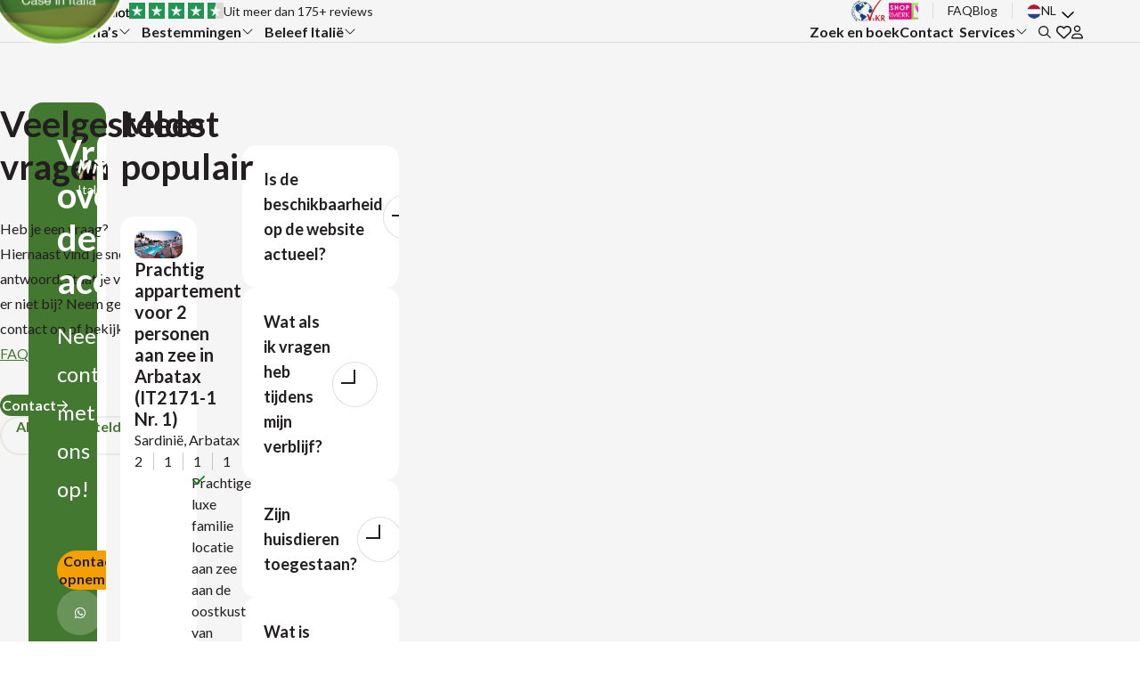

--- FILE ---
content_type: text/html; charset=UTF-8
request_url: https://www.tritt.nl/vakantiehuis-italie/piemonte/alessandria
body_size: 29217
content:
<!DOCTYPE html>
<html class="no-js" lang="nl-NL" >

<head>
    <meta charset="UTF-8" />
    <meta name="viewport" content="width=device-width, initial-scale=1.0, viewport-fit=cover">

    
    <link rel="preconnect" href="https://fonts.googleapis.com">
    <link rel="preconnect" href="https://fonts.gstatic.com" crossorigin>
    
    <script>window.breakpoint = 1024</script>
    <meta name='robots' content='index, follow, max-image-preview:large, max-snippet:-1, max-video-preview:-1' />

	<!-- This site is optimized with the Yoast SEO plugin v26.7 - https://yoast.com/wordpress/plugins/seo/ -->
	<title>Vakantiehuizen in alessandria - Tritt</title>
<link data-rocket-preload as="style" href="https://fonts.googleapis.com/css2?family=Kalam:wght@300;400;700&#038;family=Lato:ital,wght@0,300;0,400;0,700;0,900;1,300;1,400;1,700;1,900&#038;display=swap" rel="preload">
<link href="https://fonts.googleapis.com/css2?family=Kalam:wght@300;400;700&#038;family=Lato:ital,wght@0,300;0,400;0,700;0,900;1,300;1,400;1,700;1,900&#038;display=swap" media="print" onload="this.media=&#039;all&#039;" rel="stylesheet">
<noscript data-wpr-hosted-gf-parameters=""><link rel="stylesheet" href="https://fonts.googleapis.com/css2?family=Kalam:wght@300;400;700&#038;family=Lato:ital,wght@0,300;0,400;0,700;0,900;1,300;1,400;1,700;1,900&#038;display=swap"></noscript>
	<link rel="canonical" href="https://www.tritt.nl/vakantiehuis-italie/piemonte/alessandria" />
	<meta property="og:locale" content="nl_NL" />
	<meta property="og:type" content="article" />
	<meta property="og:title" content="Vakantiehuizen in alessandria - Tritt" />
	<meta property="og:url" content="https://www.tritt.nl/vakantiehuis-italie/piemonte/alessandria" />
	<meta property="og:site_name" content="Tritt" />
	<meta property="article:modified_time" content="2025-12-11T16:35:50+00:00" />
	<meta name="twitter:card" content="summary_large_image" />
	<script type="application/ld+json" class="yoast-schema-graph">{"@context":"https://schema.org","@graph":[{"@type":"WebPage","@id":"https://www.tritt.nl/vakantiehuis-italie/piemonte/alessandria","url":"https://www.tritt.nl/vakantiehuis-italie/piemonte/alessandria","name":"Vakantiehuizen in alessandria - Tritt","isPartOf":{"@id":"https://www.tritt.nl/#website"},"datePublished":"2025-12-11T16:35:46+00:00","dateModified":"2025-12-11T16:35:50+00:00","breadcrumb":{"@id":"https://www.tritt.nl/vakantiehuis-italie/piemonte/alessandria#breadcrumb"},"inLanguage":"nl-NL","potentialAction":[{"@type":"ReadAction","target":["https://www.tritt.nl/vakantiehuis-italie/piemonte/alessandria"]}]},{"@type":"BreadcrumbList","@id":"https://www.tritt.nl/vakantiehuis-italie/piemonte/alessandria#breadcrumb","itemListElement":[{"@type":"ListItem","position":1,"name":"Home","item":"https://www.tritt.nl/"},{"@type":"ListItem","position":2,"name":"Accommodaties","item":"https://www.tritt.nl/vakantiehuis-italie"},{"@type":"ListItem","position":3,"name":"Vakantiehuizen in piemonte","item":"https://www.tritt.nl/vakantiehuis-italie/piemonte"},{"@type":"ListItem","position":4,"name":"Vakantiehuizen in alessandria"}]},{"@type":"WebSite","@id":"https://www.tritt.nl/#website","url":"https://www.tritt.nl/","name":"Tritt","description":"","potentialAction":[{"@type":"SearchAction","target":{"@type":"EntryPoint","urlTemplate":"https://www.tritt.nl/?s={search_term_string}"},"query-input":{"@type":"PropertyValueSpecification","valueRequired":true,"valueName":"search_term_string"}}],"inLanguage":"nl-NL"}]}</script>
	<!-- / Yoast SEO plugin. -->


<link rel='dns-prefetch' href='//www.google.com' />
<link href='https://fonts.gstatic.com' crossorigin rel='preconnect' />
<link rel="alternate" title="oEmbed (JSON)" type="application/json+oembed" href="https://www.tritt.nl/wp-json/oembed/1.0/embed?url=https%3A%2F%2Fwww.tritt.nl%2Fvakantiehuis-italie%2Fpiemonte%2Falessandria" />
<link rel="alternate" title="oEmbed (XML)" type="text/xml+oembed" href="https://www.tritt.nl/wp-json/oembed/1.0/embed?url=https%3A%2F%2Fwww.tritt.nl%2Fvakantiehuis-italie%2Fpiemonte%2Falessandria&#038;format=xml" />

    <script>
        window.dataLayer = window.dataLayer || [];
        function gtag() {
            dataLayer.push(arguments);
        }
        gtag("consent", "default", {
            ad_storage: "denied",
            ad_user_data: "denied",
            ad_personalization: "denied",
            analytics_storage: "denied",
            functionality_storage: "denied",
            personalization_storage: "denied",
            security_storage: "granted",
            wait_for_update: 2000,
        });
        gtag("set", "ads_data_redaction", true);
    </script>


        <!-- Google Tag Manager -->
        <script>(function(w,d,s,l,i){w[l]=w[l]||[];w[l].push({'gtm.start':
        new Date().getTime(),event:'gtm.js'});var f=d.getElementsByTagName(s)[0],
        j=d.createElement(s),dl=l!='dataLayer'?'&l='+l:'';j.async=true;j.src=
        'https://www.googletagmanager.com/gtm.js?id='+i+dl;f.parentNode.insertBefore(j,f);
        })(window,document,'script','dataLayer','GTM-KR26RJ5');</script>
        <!-- End Google Tag Manager -->

        <!-- Start cookieyes banner --> <script data-minify="1" id="cookieyes" type="text/javascript" src="https://www.tritt.nl/wp-content/cache/min/1/client_data/ec39536a86439eeaf10514e53fa690cf/script.js?ver=1768556715"></script> <!-- End cookieyes banner -->

<style id='wp-img-auto-sizes-contain-inline-css'>
img:is([sizes=auto i],[sizes^="auto," i]){contain-intrinsic-size:3000px 1500px}
/*# sourceURL=wp-img-auto-sizes-contain-inline-css */
</style>
<link rel='stylesheet' id='tritt-fonts-css' href='https://www.tritt.nl/wp-content/themes/tritt/sass.php?p=fonts.scss&#038;ver=6.9' media='all' />
<link rel='stylesheet' id='tritt-tokens-css' href='https://www.tritt.nl/wp-content/themes/tritt/sass.php?p=tokens.scss&#038;ver=6.9' media='all' />
<link rel='stylesheet' id='tritt-navigation-style-css' href='https://www.tritt.nl/wp-content/themes/tritt/sass.php?p=components%2Fnavigation.scss&#038;ver=6.9' media='all' />
<link rel='stylesheet' id='tritt-bookzo-header-style-css' href='https://www.tritt.nl/wp-content/themes/tritt/sass.php?p=bookzo%2Fbookzo_header.scss&#038;ver=6.9' media='all' />
<link data-minify="1" rel='stylesheet' id='wpmf-gallery-popup-style-css' href='https://www.tritt.nl/wp-content/cache/min/1/wp-content/plugins/wp-media-folder/assets/css/display-gallery/magnific-popup.css?ver=1768556715' media='all' />
<link rel='stylesheet' id='wpml-legacy-dropdown-0-css' href='https://www.tritt.nl/wp-content/plugins/sitepress-multilingual-cms/templates/language-switchers/legacy-dropdown/style.min.css?ver=1' media='all' />
<link data-minify="1" rel='stylesheet' id='draad-template-style-css' href='https://www.tritt.nl/wp-content/cache/min/1/wp-content/themes/wp-template-theme/dist/css/style.css?ver=1768556715' media='all' />
<link data-minify="1" rel='stylesheet' id='draad-navigation-style-css' href='https://www.tritt.nl/wp-content/cache/min/1/wp-content/themes/wp-template-theme/dist/css/partials/navigation.css?ver=1768556715' media='all' />
<link data-minify="1" rel='stylesheet' id='draad-searchform-style-css' href='https://www.tritt.nl/wp-content/cache/min/1/wp-content/themes/wp-template-theme/dist/css/partials/searchform.css?ver=1768556715' media='all' />
<link rel='stylesheet' id='tritt-style-css' href='https://www.tritt.nl/wp-content/themes/tritt/sass.php?p=style.scss&#038;ver=6.9' media='all' />
<link rel='stylesheet' id='tritt-bookzo-style-css' href='https://www.tritt.nl/wp-content/themes/tritt/sass.php?p=sections%2Fbookzo.scss&#038;ver=6.9' media='all' />
<link rel='stylesheet' id='tritt-sharer-style-css' href='https://www.tritt.nl/wp-content/themes/tritt/sass.php?p=components%2Fsharer.scss&#038;ver=6.9' media='all' />
<link rel='stylesheet' id='tritt-breadcrumbs-style-css' href='https://www.tritt.nl/wp-content/themes/tritt/sass.php?p=components%2Fbreadcrumbs.scss&#038;ver=6.9' media='all' />
<link data-minify="1" rel='stylesheet' id='draad-accordion-style-css' href='https://www.tritt.nl/wp-content/cache/min/1/wp-content/themes/wp-template-theme/dist/css/partials/accordion.css?ver=1768556715' media='all' />
<link data-minify="1" rel='stylesheet' id='draad-faq-employee-style-css' href='https://www.tritt.nl/wp-content/cache/min/1/wp-content/themes/wp-template-theme/dist/css/sections/faq_employee.css?ver=1768556715' media='all' />
<link rel='stylesheet' id='tritt-card-accordion-style-css' href='https://www.tritt.nl/wp-content/themes/tritt/sass.php?p=components%2Fcards%2Faccordion.scss&#038;ver=6.9' media='all' />
<link rel='stylesheet' id='tritt-card-employee-faq-style-css' href='https://www.tritt.nl/wp-content/themes/tritt/sass.php?p=components%2Fcards%2Femployee-faq.scss&#038;ver=6.9' media='all' />
<link rel='stylesheet' id='tritt-faq-employee-style-css' href='https://www.tritt.nl/wp-content/themes/tritt/sass.php?p=sections%2Ffaq_employee.scss&#038;ver=6.9' media='all' />
<link rel='stylesheet' id='draad-card-employee-faq-style-css' href='https://www.tritt.nl/wp-content/themes/tritt/sass.php?p=components%2Fcards%2Fcard-employee.scss&#038;ver=6.9' media='all' />
<link data-minify="1" rel='stylesheet' id='draad-usps-style-css' href='https://www.tritt.nl/wp-content/cache/min/1/wp-content/themes/wp-template-theme/dist/css/sections/usps.css?ver=1768556715' media='all' />
<link rel='stylesheet' id='tritt-usps-style-css' href='https://www.tritt.nl/wp-content/themes/tritt/sass.php?p=sections%2Fusps.scss&#038;ver=6.9' media='all' />
<link rel='stylesheet' id='tritt-cta-usps-style-css' href='https://www.tritt.nl/wp-content/themes/tritt/sass.php?p=sections%2Fcta_usps.scss&#038;ver=6.9' media='all' />
<link data-minify="1" rel='stylesheet' id='draad-swiper-style-css' href='https://www.tritt.nl/wp-content/cache/min/1/wp-content/themes/wp-template-theme/dist/css/swiper-bundle.css?ver=1768556715' media='all' />
<link data-minify="1" rel='stylesheet' id='draad-sliders-style-css' href='https://www.tritt.nl/wp-content/cache/min/1/wp-content/themes/wp-template-theme/dist/css/partials/sliders.css?ver=1768556715' media='all' />
<link data-minify="1" rel='stylesheet' id='draad-latest-post-slider-style-css' href='https://www.tritt.nl/wp-content/cache/min/1/wp-content/themes/wp-template-theme/dist/css/sections/latest_post_slider.css?ver=1768556715' media='all' />
<link rel='stylesheet' id='tritt-latest-post-slider-style-css' href='https://www.tritt.nl/wp-content/themes/tritt/sass.php?p=sections%2Flatest_post_slider.scss&#038;ver=6.9' media='all' />
<link rel='stylesheet' id='tritt-card-accommodation-style-css' href='https://www.tritt.nl/wp-content/themes/tritt/sass.php?p=components%2Fcards%2Faccommodation.scss&#038;ver=6.9' media='all' />
<link rel='stylesheet' id='tritt-card-blog-style-css' href='https://www.tritt.nl/wp-content/themes/tritt/sass.php?p=components%2Fcards%2Fblog.scss&#038;ver=6.9' media='all' />
<link rel='stylesheet' id='tritt-card-services-style-css' href='https://www.tritt.nl/wp-content/themes/tritt/sass.php?p=components%2Fcards%2Fservices.scss&#038;ver=6.9' media='all' />
<link rel='stylesheet' id='tritt-card-tile-style-css' href='https://www.tritt.nl/wp-content/themes/tritt/sass.php?p=components%2Fcards%2Ftile.scss&#038;ver=6.9' media='all' />
<script id="wpml-cookie-js-extra">
var wpml_cookies = {"wp-wpml_current_language":{"value":"nl","expires":1,"path":"/"}};
var wpml_cookies = {"wp-wpml_current_language":{"value":"nl","expires":1,"path":"/"}};
//# sourceURL=wpml-cookie-js-extra
</script>
<script data-minify="1" src="https://www.tritt.nl/wp-content/cache/min/1/wp-content/plugins/sitepress-multilingual-cms/res/js/cookies/language-cookie.js?ver=1768556715" id="wpml-cookie-js" defer data-wp-strategy="defer"></script>
<script src="https://www.tritt.nl/wp-includes/js/jquery/jquery.min.js?ver=3.7.1" id="jquery-core-js"></script>
<script src="https://www.tritt.nl/wp-includes/js/jquery/jquery-migrate.min.js?ver=3.4.1" id="jquery-migrate-js"></script>
<script src="https://www.tritt.nl/wp-content/plugins/sitepress-multilingual-cms/templates/language-switchers/legacy-dropdown/script.min.js?ver=1" id="wpml-legacy-dropdown-0-js"></script>
<script data-minify="1" src="https://www.tritt.nl/wp-content/cache/min/1/wp-content/themes/wp-template-theme/dist/js/accordion.js?ver=1768556715" id="draad-accordion-script-js"></script>
<script id="wpml-xdomain-data-js-extra">
var wpml_xdomain_data = {"css_selector":"wpml-ls-item","ajax_url":"https://www.tritt.nl/wp-admin/admin-ajax.php","current_lang":"nl","_nonce":"5b35dc9c61"};
//# sourceURL=wpml-xdomain-data-js-extra
</script>
<script data-minify="1" src="https://www.tritt.nl/wp-content/cache/min/1/wp-content/plugins/sitepress-multilingual-cms/res/js/xdomain-data.js?ver=1768556715" id="wpml-xdomain-data-js" defer data-wp-strategy="defer"></script>
<link rel="https://api.w.org/" href="https://www.tritt.nl/wp-json/" /><link rel="alternate" title="JSON" type="application/json" href="https://www.tritt.nl/wp-json/wp/v2/accommodation/255201" /><link rel="EditURI" type="application/rsd+xml" title="RSD" href="https://www.tritt.nl/xmlrpc.php?rsd" />
<link rel='shortlink' href='https://www.tritt.nl/?p=255201' />
<meta name="generator" content="WPML ver:4.8.6 stt:37,3;" />
<link rel="icon" href="https://www.tritt.nl/wp-content/uploads/2025/09/cropped-logo-32x32.png" sizes="32x32" />
<link rel="icon" href="https://www.tritt.nl/wp-content/uploads/2025/09/cropped-logo-192x192.png" sizes="192x192" />
<link rel="apple-touch-icon" href="https://www.tritt.nl/wp-content/uploads/2025/09/cropped-logo-180x180.png" />
<meta name="msapplication-TileImage" content="https://www.tritt.nl/wp-content/uploads/2025/09/cropped-logo-270x270.png" />
<noscript><style id="rocket-lazyload-nojs-css">.rll-youtube-player, [data-lazy-src]{display:none !important;}</style></noscript><style id='global-styles-inline-css'>
:root{--wp--preset--aspect-ratio--square: 1;--wp--preset--aspect-ratio--4-3: 4/3;--wp--preset--aspect-ratio--3-4: 3/4;--wp--preset--aspect-ratio--3-2: 3/2;--wp--preset--aspect-ratio--2-3: 2/3;--wp--preset--aspect-ratio--16-9: 16/9;--wp--preset--aspect-ratio--9-16: 9/16;--wp--preset--color--black: #000000;--wp--preset--color--cyan-bluish-gray: #abb8c3;--wp--preset--color--white: #ffffff;--wp--preset--color--pale-pink: #f78da7;--wp--preset--color--vivid-red: #cf2e2e;--wp--preset--color--luminous-vivid-orange: #ff6900;--wp--preset--color--luminous-vivid-amber: #fcb900;--wp--preset--color--light-green-cyan: #7bdcb5;--wp--preset--color--vivid-green-cyan: #00d084;--wp--preset--color--pale-cyan-blue: #8ed1fc;--wp--preset--color--vivid-cyan-blue: #0693e3;--wp--preset--color--vivid-purple: #9b51e0;--wp--preset--gradient--vivid-cyan-blue-to-vivid-purple: linear-gradient(135deg,rgb(6,147,227) 0%,rgb(155,81,224) 100%);--wp--preset--gradient--light-green-cyan-to-vivid-green-cyan: linear-gradient(135deg,rgb(122,220,180) 0%,rgb(0,208,130) 100%);--wp--preset--gradient--luminous-vivid-amber-to-luminous-vivid-orange: linear-gradient(135deg,rgb(252,185,0) 0%,rgb(255,105,0) 100%);--wp--preset--gradient--luminous-vivid-orange-to-vivid-red: linear-gradient(135deg,rgb(255,105,0) 0%,rgb(207,46,46) 100%);--wp--preset--gradient--very-light-gray-to-cyan-bluish-gray: linear-gradient(135deg,rgb(238,238,238) 0%,rgb(169,184,195) 100%);--wp--preset--gradient--cool-to-warm-spectrum: linear-gradient(135deg,rgb(74,234,220) 0%,rgb(151,120,209) 20%,rgb(207,42,186) 40%,rgb(238,44,130) 60%,rgb(251,105,98) 80%,rgb(254,248,76) 100%);--wp--preset--gradient--blush-light-purple: linear-gradient(135deg,rgb(255,206,236) 0%,rgb(152,150,240) 100%);--wp--preset--gradient--blush-bordeaux: linear-gradient(135deg,rgb(254,205,165) 0%,rgb(254,45,45) 50%,rgb(107,0,62) 100%);--wp--preset--gradient--luminous-dusk: linear-gradient(135deg,rgb(255,203,112) 0%,rgb(199,81,192) 50%,rgb(65,88,208) 100%);--wp--preset--gradient--pale-ocean: linear-gradient(135deg,rgb(255,245,203) 0%,rgb(182,227,212) 50%,rgb(51,167,181) 100%);--wp--preset--gradient--electric-grass: linear-gradient(135deg,rgb(202,248,128) 0%,rgb(113,206,126) 100%);--wp--preset--gradient--midnight: linear-gradient(135deg,rgb(2,3,129) 0%,rgb(40,116,252) 100%);--wp--preset--font-size--small: 13px;--wp--preset--font-size--medium: 20px;--wp--preset--font-size--large: 36px;--wp--preset--font-size--x-large: 42px;--wp--preset--spacing--20: 0.44rem;--wp--preset--spacing--30: 0.67rem;--wp--preset--spacing--40: 1rem;--wp--preset--spacing--50: 1.5rem;--wp--preset--spacing--60: 2.25rem;--wp--preset--spacing--70: 3.38rem;--wp--preset--spacing--80: 5.06rem;--wp--preset--shadow--natural: 6px 6px 9px rgba(0, 0, 0, 0.2);--wp--preset--shadow--deep: 12px 12px 50px rgba(0, 0, 0, 0.4);--wp--preset--shadow--sharp: 6px 6px 0px rgba(0, 0, 0, 0.2);--wp--preset--shadow--outlined: 6px 6px 0px -3px rgb(255, 255, 255), 6px 6px rgb(0, 0, 0);--wp--preset--shadow--crisp: 6px 6px 0px rgb(0, 0, 0);}:where(.is-layout-flex){gap: 0.5em;}:where(.is-layout-grid){gap: 0.5em;}body .is-layout-flex{display: flex;}.is-layout-flex{flex-wrap: wrap;align-items: center;}.is-layout-flex > :is(*, div){margin: 0;}body .is-layout-grid{display: grid;}.is-layout-grid > :is(*, div){margin: 0;}:where(.wp-block-columns.is-layout-flex){gap: 2em;}:where(.wp-block-columns.is-layout-grid){gap: 2em;}:where(.wp-block-post-template.is-layout-flex){gap: 1.25em;}:where(.wp-block-post-template.is-layout-grid){gap: 1.25em;}.has-black-color{color: var(--wp--preset--color--black) !important;}.has-cyan-bluish-gray-color{color: var(--wp--preset--color--cyan-bluish-gray) !important;}.has-white-color{color: var(--wp--preset--color--white) !important;}.has-pale-pink-color{color: var(--wp--preset--color--pale-pink) !important;}.has-vivid-red-color{color: var(--wp--preset--color--vivid-red) !important;}.has-luminous-vivid-orange-color{color: var(--wp--preset--color--luminous-vivid-orange) !important;}.has-luminous-vivid-amber-color{color: var(--wp--preset--color--luminous-vivid-amber) !important;}.has-light-green-cyan-color{color: var(--wp--preset--color--light-green-cyan) !important;}.has-vivid-green-cyan-color{color: var(--wp--preset--color--vivid-green-cyan) !important;}.has-pale-cyan-blue-color{color: var(--wp--preset--color--pale-cyan-blue) !important;}.has-vivid-cyan-blue-color{color: var(--wp--preset--color--vivid-cyan-blue) !important;}.has-vivid-purple-color{color: var(--wp--preset--color--vivid-purple) !important;}.has-black-background-color{background-color: var(--wp--preset--color--black) !important;}.has-cyan-bluish-gray-background-color{background-color: var(--wp--preset--color--cyan-bluish-gray) !important;}.has-white-background-color{background-color: var(--wp--preset--color--white) !important;}.has-pale-pink-background-color{background-color: var(--wp--preset--color--pale-pink) !important;}.has-vivid-red-background-color{background-color: var(--wp--preset--color--vivid-red) !important;}.has-luminous-vivid-orange-background-color{background-color: var(--wp--preset--color--luminous-vivid-orange) !important;}.has-luminous-vivid-amber-background-color{background-color: var(--wp--preset--color--luminous-vivid-amber) !important;}.has-light-green-cyan-background-color{background-color: var(--wp--preset--color--light-green-cyan) !important;}.has-vivid-green-cyan-background-color{background-color: var(--wp--preset--color--vivid-green-cyan) !important;}.has-pale-cyan-blue-background-color{background-color: var(--wp--preset--color--pale-cyan-blue) !important;}.has-vivid-cyan-blue-background-color{background-color: var(--wp--preset--color--vivid-cyan-blue) !important;}.has-vivid-purple-background-color{background-color: var(--wp--preset--color--vivid-purple) !important;}.has-black-border-color{border-color: var(--wp--preset--color--black) !important;}.has-cyan-bluish-gray-border-color{border-color: var(--wp--preset--color--cyan-bluish-gray) !important;}.has-white-border-color{border-color: var(--wp--preset--color--white) !important;}.has-pale-pink-border-color{border-color: var(--wp--preset--color--pale-pink) !important;}.has-vivid-red-border-color{border-color: var(--wp--preset--color--vivid-red) !important;}.has-luminous-vivid-orange-border-color{border-color: var(--wp--preset--color--luminous-vivid-orange) !important;}.has-luminous-vivid-amber-border-color{border-color: var(--wp--preset--color--luminous-vivid-amber) !important;}.has-light-green-cyan-border-color{border-color: var(--wp--preset--color--light-green-cyan) !important;}.has-vivid-green-cyan-border-color{border-color: var(--wp--preset--color--vivid-green-cyan) !important;}.has-pale-cyan-blue-border-color{border-color: var(--wp--preset--color--pale-cyan-blue) !important;}.has-vivid-cyan-blue-border-color{border-color: var(--wp--preset--color--vivid-cyan-blue) !important;}.has-vivid-purple-border-color{border-color: var(--wp--preset--color--vivid-purple) !important;}.has-vivid-cyan-blue-to-vivid-purple-gradient-background{background: var(--wp--preset--gradient--vivid-cyan-blue-to-vivid-purple) !important;}.has-light-green-cyan-to-vivid-green-cyan-gradient-background{background: var(--wp--preset--gradient--light-green-cyan-to-vivid-green-cyan) !important;}.has-luminous-vivid-amber-to-luminous-vivid-orange-gradient-background{background: var(--wp--preset--gradient--luminous-vivid-amber-to-luminous-vivid-orange) !important;}.has-luminous-vivid-orange-to-vivid-red-gradient-background{background: var(--wp--preset--gradient--luminous-vivid-orange-to-vivid-red) !important;}.has-very-light-gray-to-cyan-bluish-gray-gradient-background{background: var(--wp--preset--gradient--very-light-gray-to-cyan-bluish-gray) !important;}.has-cool-to-warm-spectrum-gradient-background{background: var(--wp--preset--gradient--cool-to-warm-spectrum) !important;}.has-blush-light-purple-gradient-background{background: var(--wp--preset--gradient--blush-light-purple) !important;}.has-blush-bordeaux-gradient-background{background: var(--wp--preset--gradient--blush-bordeaux) !important;}.has-luminous-dusk-gradient-background{background: var(--wp--preset--gradient--luminous-dusk) !important;}.has-pale-ocean-gradient-background{background: var(--wp--preset--gradient--pale-ocean) !important;}.has-electric-grass-gradient-background{background: var(--wp--preset--gradient--electric-grass) !important;}.has-midnight-gradient-background{background: var(--wp--preset--gradient--midnight) !important;}.has-small-font-size{font-size: var(--wp--preset--font-size--small) !important;}.has-medium-font-size{font-size: var(--wp--preset--font-size--medium) !important;}.has-large-font-size{font-size: var(--wp--preset--font-size--large) !important;}.has-x-large-font-size{font-size: var(--wp--preset--font-size--x-large) !important;}
/*# sourceURL=global-styles-inline-css */
</style>
<link data-minify="1" rel='stylesheet' id='draad-footer-style-css' href='https://www.tritt.nl/wp-content/cache/min/1/wp-content/themes/wp-template-theme/dist/css/footer/footer-01.css?ver=1768556715' media='all' />
<link rel='stylesheet' id='tritt-footer-style-css' href='https://www.tritt.nl/wp-content/themes/tritt/sass.php?p=components%2Ffooter.scss&#038;ver=6.9' media='all' />
<link rel='stylesheet' id='tritt-dialog-style-css' href='https://www.tritt.nl/wp-content/themes/tritt/sass.php?p=components%2Fdialog.scss&#038;ver=6.9' media='all' />
<meta name="generator" content="WP Rocket 3.20.3" data-wpr-features="wpr_minify_js wpr_lazyload_images wpr_minify_css wpr_preload_links wpr_desktop" /></head>

<body class="wp-singular accommodation-template-default single single-accommodation postid-255201 wp-embed-responsive wp-theme-wp-template-theme wp-child-theme-tritt role- accommodation">

    
        <!-- Google Tag Manager (noscript) -->
       <noscript><iframe src="https://www.googletagmanager.com/ns.html?id=GTM-KR26RJ5" height="0" width="0" style="display:none;visibility:hidden"></iframe></noscript>
        <!-- End Google Tag Manager (noscript) -->


    <a href="#site-content" class="sr-only --focusable">
        Ga direct naar de inhoud    </a>

    <header class="navigation --overlayed" role="banner">

    <nav id="site-navigation" class="navigation__wrapper --primary" aria-label="Site navigatie">
        <div class="navigation__logo-wrapper navigation__item --logo --responsive">
            <a href="https://www.tritt.nl" title="Terug naar de startpagina">
                <span class="sr-only">Terug naar de startpagina</span>

            <img width="156" height="156" src="https://www.tritt.nl/wp-content/uploads/2025/09/logo-156x156.png" class="navigation__logo --not-lazy" alt="" loading="eager" decoding="async" srcset="https://www.tritt.nl/wp-content/uploads/2025/09/logo-156x156.png 156w, https://www.tritt.nl/wp-content/uploads/2025/09/logo-300x300.png 300w, https://www.tritt.nl/wp-content/uploads/2025/09/logo-150x150.png 150w, https://www.tritt.nl/wp-content/uploads/2025/09/logo-768x768.png 768w, https://www.tritt.nl/wp-content/uploads/2025/09/logo.png 940w" sizes="(max-width: 156px) 100vw, 156px" />            </a>
        </div>

        <ul class="navigation__bookzo --responsive">
        <li class="navigation__item --searchform --responsive">
<div class="searchform">

    <button class="button --primary searchform__toggle" aria-controls="searchform-1" aria-expanded="false"
        aria-label="Open het zoekformulier">
        <svg class="icon --search" xmlns="http://www.w3.org/2000/svg" height="1em" viewBox="0 0 512 512" aria-hidden="true" focusable="false" fill="currentColor">
    <path d="M368 208A160 160 0 1 0 48 208a160 160 0 1 0 320 0zM337.1 371.1C301.7 399.2 256.8 416 208 416C93.1 416 0 322.9 0 208S93.1 0 208 0S416 93.1 416 208c0 48.8-16.8 93.7-44.9 129.1l124 124 17 17L478.1 512l-17-17-124-124z" />
</svg>        <span class="button__title">
            Search        </span>
    </button>

    <div id="searchform-1" class="searchform__dialog" role="dialog" aria-label="Search" aria-hidden="true" hidden>

		<button class="button --blank --icon-only searchform__toggle searchform__close" aria-controls="searchform-1" aria-expanded="true"
			aria-label="Sluit het zoekformulier">
			<svg class="icon --close" xmlns="http://www.w3.org/2000/svg" viewBox="0 0 384 512" height="1em" aria-hidden="true" focusable="false" fill="currentColor">
    <path d="M345 137c9.4-9.4 9.4-24.6 0-33.9s-24.6-9.4-33.9 0l-119 119L73 103c-9.4-9.4-24.6-9.4-33.9 0s-9.4 24.6 0 33.9l119 119L39 375c-9.4 9.4-9.4 24.6 0 33.9s24.6 9.4 33.9 0l119-119L311 409c9.4 9.4 24.6 9.4 33.9 0s9.4-24.6 0-33.9l-119-119L345 137z"/>
</svg>			<span class="button__title">
				Sluit			</span>
		</button>

        <form action="https://www.tritt.nl" method="get" role="search" class="searchform__form">

            <div class="searchform__group">

                <label for="searchform-1-input" class="searchform__label">
                    Search                </label>
                <input type="search" id="searchform-1-input" class="searchform__input" placeholder="Typ je zoekopdracht..." name="s"
                    value="">

            </div>

            <button type="submit" class="button --blank --icon-only searchform__submit"
                aria-label="Zoekopdracht verzenden">
                <svg class="icon --search" xmlns="http://www.w3.org/2000/svg" height="1em" viewBox="0 0 512 512" aria-hidden="true" focusable="false" fill="currentColor">
    <path d="M368 208A160 160 0 1 0 48 208a160 160 0 1 0 320 0zM337.1 371.1C301.7 399.2 256.8 416 208 416C93.1 416 0 322.9 0 208S93.1 0 208 0S416 93.1 416 208c0 48.8-16.8 93.7-44.9 129.1l124 124 17 17L478.1 512l-17-17-124-124z" />
</svg>                <span class="button__title sr-only">
                    Search                </span>
            </button>

        </form>
    </div>

</div></li>            <li class="navigation__item --favorites --responsive">
                <a href="https://www.tritt.nl/favorieten/" title="Naar favorieten">
                    <span class="sr-only">Ga naar favorieten</span>
                    <svg class="icon --heart" viewBox="0 0 16 15" fill="currentColor" xmlns="http://www.w3.org/2000/svg" aria-hidden="true" focusable="false" height="1em">
    <path d="M7.625 2.125L7.96875 2.5L8.34375 2.15625C9.375 1.125 10.8438 0.65625 12.25 0.90625C14.4062 1.25 16 3.125 16 5.3125V5.46875C16 6.78125 15.4375 8.03125 14.5 8.90625L8.84375 14.1875C8.625 14.4062 8.3125 14.5 8 14.5C7.65625 14.5 7.34375 14.4062 7.125 14.1875L1.46875 8.90625C0.53125 8.03125 0 6.78125 0 5.46875V5.3125C0 3.125 1.5625 1.25 3.71875 0.90625C5.125 0.65625 6.59375 1.125 7.625 2.125C7.625 2.15625 7.59375 2.125 7.625 2.125ZM7.96875 4.625L6.5625 3.1875C5.875 2.53125 4.90625 2.21875 3.96875 2.375C2.53125 2.625 1.5 3.84375 1.5 5.3125V5.46875C1.5 6.375 1.84375 7.21875 2.5 7.8125L8 12.9375L13.4688 7.8125C14.125 7.21875 14.5 6.375 14.5 5.46875V5.3125C14.5 3.84375 13.4375 2.625 12 2.375C11.0625 2.21875 10.0938 2.53125 9.40625 3.1875L7.96875 4.625Z"/>
</svg>
                </a>
            </li>

            <li class="navigation__item --login --responsive">
                <a href="https://www.tritt.nl/login" title="Naar het klantenportaal">
                    <span class="sr-only">Inloggen bij mijn omgeving</span>
                    <svg class="icon --user" viewBox="0 0 14 17" fill="currentColor" xmlns="http://www.w3.org/2000/svg" height="1em" aria-hidden="true" focusable="false">
    <path d="M8.5 10C11.5312 10 14 12.4688 14 15.5C14 16.0625 13.5312 16.5 13 16.5H1C0.4375 16.5 0 16.0625 0 15.5C0 12.4688 2.4375 10 5.5 10H8.5ZM1.5 15H12.4688C12.2188 13.0312 10.5312 11.5 8.5 11.5H5.5C3.4375 11.5 1.75 13.0312 1.5 15ZM7 8.5C4.78125 8.5 3 6.71875 3 4.5C3 2.3125 4.78125 0.5 7 0.5C9.1875 0.5 11 2.3125 11 4.5C11 6.71875 9.1875 8.5 7 8.5ZM7 2C5.59375 2 4.5 3.125 4.5 4.5C4.5 5.90625 5.59375 7 7 7C8.375 7 9.5 5.90625 9.5 4.5C9.5 3.125 8.375 2 7 2Z"/>
</svg>
                </a>
            </li>
        </ul>

    
        <button class="navigation__toggle" aria-expanded="true" aria-controls="primary-navigation">
            <svg class="icon --menu" id="hamburger" viewbox="0 0 60 40" height="1em" aria-hidden="true" focusable="false" stroke="currentColor">
	<g stroke-width="4" stroke-linecap="round" stroke-linejoin="round">
		<path class="line --top" d="M10,10 L50,10 Z"></path>
		<path class="line --middle" d="M10,20 L50,20 Z"></path>
		<path class="line --bottom" d="M10,30 L50,30 Z"></path>
	</g>
</svg>            <span class="button__title">
                Menu            </span>
        </button>

        <div id="primary-navigation" class="navigation__responsive-menu" aria-hidden="false">
            <div class="navigation__logo-wrapper navigation__item --logo --desktop">
                <a href="https://www.tritt.nl" title="Terug naar de startpagina">
                    <span class="sr-only">Terug naar de startpagina</span>

                <img width="156" height="156" src="https://www.tritt.nl/wp-content/uploads/2025/09/logo-156x156.png" class="navigation__logo --not-lazy" alt="" loading="eager" decoding="async" srcset="https://www.tritt.nl/wp-content/uploads/2025/09/logo-156x156.png 156w, https://www.tritt.nl/wp-content/uploads/2025/09/logo-300x300.png 300w, https://www.tritt.nl/wp-content/uploads/2025/09/logo-150x150.png 150w, https://www.tritt.nl/wp-content/uploads/2025/09/logo-768x768.png 768w, https://www.tritt.nl/wp-content/uploads/2025/09/logo.png 940w" sizes="(max-width: 156px) 100vw, 156px" />                </a>
            </div>

            <ul class="navigation__menu" aria-label="Hoofdmenu">
            <li id="menu-item-564" class="navigation__item --type-post_type --parent --left menu-item menu-item-type-post_type menu-item-object-page menu-item-has-children"><button id="submenu-toggle-564" class="navigation__item-toggle" aria-controls="submenu-564" aria-expanded="false" aria-haspopup="true" data-title="Thema’s"><span class="sr-only">Submenu: </span>Thema’s<svg class="icon --submenu" xmlns="http://www.w3.org/2000/svg" height="1em" viewBox="0 0 448 512" aria-hidden="true" focusable="false" fill="currentColor">
    <path d="M224 342.6l11.3-11.3 160-160L406.6 160 384 137.4l-11.3 11.3L224 297.4 75.3 148.7 64 137.4 41.4 160l11.3 11.3 160 160L224 342.6z" />
</svg></button>
<div class='navigation__submenu-wrapper' id="submenu-564" aria-hidden="true" hidden="hidden" aria-labelledby="submenu-toggle-564"><ul class="navigation__submenu">
	<li id="menu-item-572" class="navigation__item --type-custom --left custom-heading menu-item menu-item-type-custom menu-item-object-custom"><span data-title="Thema&#8217;s">Thema&#8217;s</span></li>
	<li id="menu-item-1685" class="navigation__item --type-post_type --left menu-item menu-item-type-post_type menu-item-object-site_theme"><a href="https://www.tritt.nl/thema/beleef-italie/autovakantie-italie" data-title="Autovakantie Italië"><span class="navigation__icon"><i class="fa-classic fa-regular fa-car" aria-hidden="true"></i></span>Autovakantie Italië</a></li>
	<li id="menu-item-1670" class="navigation__item --type-post_type --left menu-item menu-item-type-post_type menu-item-object-site_theme"><a href="https://www.tritt.nl/thema/beleef-italie/strandvakantie-italie" data-title="Strandvakantie Italië"><span class="navigation__icon"><i class="fa-classic fa-regular fa-wave" aria-hidden="true"></i></span>Strandvakantie Italië</a></li>
	<li id="menu-item-1671" class="navigation__item --type-post_type --left menu-item menu-item-type-post_type menu-item-object-site_theme"><a href="https://www.tritt.nl/thema/beleef-italie/stedentrips-in-italie" data-title="Stedentrips in Italië"><span class="navigation__icon"><i class="fa-classic fa-regular fa-building-columns" aria-hidden="true"></i></span>Stedentrips in Italië</a></li>
	<li id="menu-item-1672" class="navigation__item --type-post_type --left menu-item menu-item-type-post_type menu-item-object-site_theme"><a href="https://www.tritt.nl/thema/beleef-italie/agriturismo-italie" data-title="Agriturismo Italië"><span class="navigation__icon"><i class="fa-classic fa-regular fa-farm" aria-hidden="true"></i></span>Agriturismo Italië</a></li>
	<li id="menu-item-1673" class="navigation__item --type-post_type --left menu-item menu-item-type-post_type menu-item-object-site_theme"><a href="https://www.tritt.nl/thema/italie/toscane-met-tieners" data-title="Met tieners naar Toscane"><span class="navigation__icon"><i class="fa-classic fa-regular fa-family-pants" aria-hidden="true"></i></span>Met tieners naar Toscane</a></li>
	<li id="menu-item-1674" class="navigation__item --type-post_type --left menu-item menu-item-type-post_type menu-item-object-site_theme"><a href="https://www.tritt.nl/thema/italie/strandvakantie-in-sardinie" data-title="Strandvakantie in Sardinië"><span class="navigation__icon"><i class="fa-classic fa-regular fa-sun-bright" aria-hidden="true"></i></span>Strandvakantie in Sardinië</a></li>
</ul></div>
</li>
<li id="menu-item-571" class="navigation__item --type-post_type --parent --left menu-item menu-item-type-post_type menu-item-object-page menu-item-has-children --mega"><button id="submenu-toggle-571" class="navigation__item-toggle" aria-controls="submenu-571" aria-expanded="false" aria-haspopup="true" data-title="Bestemmingen"><span class="sr-only">Submenu: </span>Bestemmingen<svg class="icon --submenu" xmlns="http://www.w3.org/2000/svg" height="1em" viewBox="0 0 448 512" aria-hidden="true" focusable="false" fill="currentColor">
    <path d="M224 342.6l11.3-11.3 160-160L406.6 160 384 137.4l-11.3 11.3L224 297.4 75.3 148.7 64 137.4 41.4 160l11.3 11.3 160 160L224 342.6z" />
</svg></button>
<div class='navigation__submenu-wrapper' id="submenu-571" aria-hidden="true" hidden="hidden" aria-labelledby="submenu-toggle-571"><ul class="navigation__submenu">
	<li id="menu-item-124332" class="navigation__item --type-post_type --left menu-item menu-item-type-post_type menu-item-object-region"><a href="https://www.tritt.nl/bestemming/vakantiehuis-italie/emilia-romagna" data-title="Emilia Romagna"><span class="navigation__icon"><i class="fa-classic fa-regular fa-umbrella-beach" aria-hidden="true"></i></span>Emilia Romagna</a></li>
	<li id="menu-item-124333" class="navigation__item --type-post_type --left menu-item menu-item-type-post_type menu-item-object-region"><a href="https://www.tritt.nl/bestemming/vakantiehuis-italie/lazio" data-title="Lazio"><span class="navigation__icon"><i class="fa-classic fa-regular fa-trees" aria-hidden="true"></i></span>Lazio</a></li>
	<li id="menu-item-124334" class="navigation__item --type-post_type --left menu-item menu-item-type-post_type menu-item-object-region"><a href="https://www.tritt.nl/bestemming/vakantiehuis-italie/le-marche" data-title="Le Marche"><span class="navigation__icon"><i class="fa-classic fa-solid fa-wave" aria-hidden="true"></i></span>Le Marche</a></li>
	<li id="menu-item-124335" class="navigation__item --type-post_type --left menu-item menu-item-type-post_type menu-item-object-region"><a href="https://www.tritt.nl/bestemming/vakantiehuis-italie/ligurie" data-title="Ligurië"><span class="navigation__icon"><i class="fa-classic fa-solid fa-hat-beach" aria-hidden="true"></i></span>Ligurië</a></li>
	<li id="menu-item-124336" class="navigation__item --type-post_type --left menu-item menu-item-type-post_type menu-item-object-region"><a href="https://www.tritt.nl/bestemming/vakantiehuis-italie/noord-italiaanse-meren" data-title="Noord Italiaanse meren"><span class="navigation__icon"><i class="fa-classic fa-regular fa-water" aria-hidden="true"></i></span>Noord Italiaanse meren</a></li>
	<li id="menu-item-124337" class="navigation__item --type-post_type --left menu-item menu-item-type-post_type menu-item-object-region"><a href="https://www.tritt.nl/bestemming/vakantiehuis-italie/piemonte" data-title="Piemonte"><span class="navigation__icon"><i class="fa-classic fa-regular fa-wine-glass-empty" aria-hidden="true"></i></span>Piemonte</a></li>
	<li id="menu-item-1677" class="navigation__item --type-post_type --left menu-item menu-item-type-post_type menu-item-object-region"><a href="https://www.tritt.nl/bestemming/italie/vakantie-sicilie" data-title="Sicilië"><span class="navigation__icon"><i class="fa-classic fa-regular fa-island-tropical" aria-hidden="true"></i></span>Sicilië</a></li>
	<li id="menu-item-1682" class="navigation__item --type-post_type --left menu-item menu-item-type-post_type menu-item-object-region"><a href="https://www.tritt.nl/bestemming/vakantiehuis-italie/sardinie" data-title="Sardinië"><span class="navigation__icon"><i class="fa-classic fa-regular fa-fish" aria-hidden="true"></i></span>Sardinië</a></li>
	<li id="menu-item-124341" class="navigation__item --type-post_type --left menu-item menu-item-type-post_type menu-item-object-region"><a href="https://www.tritt.nl/bestemming/vakantiehuis-italie/toscane" data-title="Toscane"><span class="navigation__icon"><i class="fa-classic fa-regular fa-grapes" aria-hidden="true"></i></span>Toscane</a></li>
	<li id="menu-item-124338" class="navigation__item --type-post_type --left menu-item menu-item-type-post_type menu-item-object-region"><a href="https://www.tritt.nl/bestemming/vakantiehuis-italie/puglia" data-title="Puglia"><span class="navigation__icon"><i class="fa-classic fa-regular fa-olive-branch" aria-hidden="true"></i></span>Puglia</a></li>
	<li id="menu-item-124342" class="navigation__item --type-post_type --left menu-item menu-item-type-post_type menu-item-object-region"><a href="https://www.tritt.nl/bestemming/vakantiehuis-italie/umbrie" data-title="Umbrië"><span class="navigation__icon"><i class="fa-classic fa-regular fa-heart" aria-hidden="true"></i></span>Umbrië</a></li>
</ul></div>
</li>
<li id="menu-item-570" class="navigation__item --type-post_type --parent --left menu-item menu-item-type-post_type menu-item-object-page menu-item-has-children"><button id="submenu-toggle-570" class="navigation__item-toggle" aria-controls="submenu-570" aria-expanded="false" aria-haspopup="true" data-title="Beleef Italië"><span class="sr-only">Submenu: </span>Beleef Italië<svg class="icon --submenu" xmlns="http://www.w3.org/2000/svg" height="1em" viewBox="0 0 448 512" aria-hidden="true" focusable="false" fill="currentColor">
    <path d="M224 342.6l11.3-11.3 160-160L406.6 160 384 137.4l-11.3 11.3L224 297.4 75.3 148.7 64 137.4 41.4 160l11.3 11.3 160 160L224 342.6z" />
</svg></button>
<div class='navigation__submenu-wrapper' id="submenu-570" aria-hidden="true" hidden="hidden" aria-labelledby="submenu-toggle-570"><ul class="navigation__submenu">
	<li id="menu-item-1692" class="navigation__item --type-custom --left custom-heading menu-item menu-item-type-custom menu-item-object-custom"><span data-title="Beleef Italië">Beleef Italië</span></li>
	<li id="menu-item-1687" class="navigation__item --type-post_type --left menu-item menu-item-type-post_type menu-item-object-site_theme"><a href="https://www.tritt.nl/thema/beleef-italie/bezienswaardigheden" data-title="Bezienswaardigheden">Bezienswaardigheden</a></li>
	<li id="menu-item-1686" class="navigation__item --type-post_type --left menu-item menu-item-type-post_type menu-item-object-site_theme"><a href="https://www.tritt.nl/thema/beleef-italie/fietsen-en-mountainbiken" data-title="Fietsen en Mountainbiken in Italië">Fietsen en Mountainbiken in Italië</a></li>
</ul></div>
</li>
<li id="menu-item-806" class="navigation__item --type-custom --left menu-item menu-item-type-custom menu-item-object-custom --separator"><hr class="navigation__separator" style="width: 165px"/></li>
<li id="menu-item-8699" class="navigation__item --type-custom --left menu-item menu-item-type-custom menu-item-object-custom"><a href="/vakantiehuis-italie" data-title="Zoek en boek">Zoek en boek</a></li>
<li id="menu-item-810" class="navigation__item --type-post_type --left menu-item menu-item-type-post_type menu-item-object-page"><a href="https://www.tritt.nl/contact" data-title="Contact">Contact</a></li>
<li id="menu-item-8709" class="navigation__item --type-custom --parent --left menu-item menu-item-type-custom menu-item-object-custom menu-item-has-children"><button id="submenu-toggle-8709" class="navigation__item-toggle" aria-controls="submenu-8709" aria-expanded="false" aria-haspopup="true" data-title="Services"><span class="sr-only">Submenu: </span>Services<svg class="icon --submenu" xmlns="http://www.w3.org/2000/svg" height="1em" viewBox="0 0 448 512" aria-hidden="true" focusable="false" fill="currentColor">
    <path d="M224 342.6l11.3-11.3 160-160L406.6 160 384 137.4l-11.3 11.3L224 297.4 75.3 148.7 64 137.4 41.4 160l11.3 11.3 160 160L224 342.6z" />
</svg></button>
<div class='navigation__submenu-wrapper' id="submenu-8709" aria-hidden="true" hidden="hidden" aria-labelledby="submenu-toggle-8709"><ul class="navigation__submenu">
	<li id="menu-item-1359" class="navigation__item --type-custom --left custom-heading menu-item menu-item-type-custom menu-item-object-custom"><span data-title="Services">Services</span></li>
	<li id="menu-item-373505" class="navigation__item --type-post_type --left menu-item menu-item-type-post_type menu-item-object-page"><a href="https://www.tritt.nl/aanvraag-reisadvies" data-title="Reisadvies op maat">Reisadvies op maat</a></li>
	<li id="menu-item-1125" class="navigation__item --type-post_type --left menu-item menu-item-type-post_type menu-item-object-services"><a href="https://www.tritt.nl/services/met-de-auto-naar-italie" data-title="Met de auto naar Italië">Met de auto naar Italië</a></li>
	<li id="menu-item-1126" class="navigation__item --type-post_type --left menu-item menu-item-type-post_type menu-item-object-services"><a href="https://www.tritt.nl/services/klimaat-sardinie" data-title="Klimaat Sardinië">Klimaat Sardinië</a></li>
	<li id="menu-item-1127" class="navigation__item --type-post_type --left menu-item menu-item-type-post_type menu-item-object-services"><a href="https://www.tritt.nl/services/klimaat-italie" data-title="Klimaat Italië">Klimaat Italië</a></li>
	<li id="menu-item-1128" class="navigation__item --type-post_type --left menu-item menu-item-type-post_type menu-item-object-services"><a href="https://www.tritt.nl/services/autohuur-in-italie" data-title="Autohuur in Italië">Autohuur in Italië</a></li>
	<li id="menu-item-1164" class="navigation__item --type-post_type --left menu-item menu-item-type-post_type menu-item-object-services"><a href="https://www.tritt.nl/services/vliegen-naar-italie" data-title="Vliegen naar Italië">Vliegen naar Italië</a></li>
	<li id="menu-item-1163" class="navigation__item --type-post_type --left menu-item menu-item-type-post_type menu-item-object-services"><a href="https://www.tritt.nl/services/vliegen-naar-sardinie" data-title="Vliegen naar Sardinië">Vliegen naar Sardinië</a></li>
	<li id="menu-item-1165" class="navigation__item --type-post_type --left menu-item menu-item-type-post_type menu-item-object-services"><a href="https://www.tritt.nl/services/veerdiensten-naar-elba-sardinie-en-sicilie" data-title="Veerdiensten naar Elba, Sardinië en Sicilië">Veerdiensten naar Elba, Sardinië en Sicilië</a></li>
	<li id="menu-item-1166" class="navigation__item --type-post_type --left menu-item menu-item-type-post_type menu-item-object-services"><a href="https://www.tritt.nl/services/reis-en-annuleringsverzekeringen" data-title="Reis- en Annuleringsverzekeringen">Reis- en Annuleringsverzekeringen</a></li>
</ul></div>
</li>
<li class="navigation__item --searchform --desktop">
<div class="searchform">

    <button class="button --primary searchform__toggle" aria-controls="searchform-2" aria-expanded="false"
        aria-label="Open het zoekformulier">
        <svg class="icon --search" xmlns="http://www.w3.org/2000/svg" height="1em" viewBox="0 0 512 512" aria-hidden="true" focusable="false" fill="currentColor">
    <path d="M368 208A160 160 0 1 0 48 208a160 160 0 1 0 320 0zM337.1 371.1C301.7 399.2 256.8 416 208 416C93.1 416 0 322.9 0 208S93.1 0 208 0S416 93.1 416 208c0 48.8-16.8 93.7-44.9 129.1l124 124 17 17L478.1 512l-17-17-124-124z" />
</svg>        <span class="button__title">
            Search        </span>
    </button>

    <div id="searchform-2" class="searchform__dialog" role="dialog" aria-label="Search" aria-hidden="true" hidden>

		<button class="button --blank --icon-only searchform__toggle searchform__close" aria-controls="searchform-2" aria-expanded="true"
			aria-label="Sluit het zoekformulier">
			<svg class="icon --close" xmlns="http://www.w3.org/2000/svg" viewBox="0 0 384 512" height="1em" aria-hidden="true" focusable="false" fill="currentColor">
    <path d="M345 137c9.4-9.4 9.4-24.6 0-33.9s-24.6-9.4-33.9 0l-119 119L73 103c-9.4-9.4-24.6-9.4-33.9 0s-9.4 24.6 0 33.9l119 119L39 375c-9.4 9.4-9.4 24.6 0 33.9s24.6 9.4 33.9 0l119-119L311 409c9.4 9.4 24.6 9.4 33.9 0s9.4-24.6 0-33.9l-119-119L345 137z"/>
</svg>			<span class="button__title">
				Sluit			</span>
		</button>

        <form action="https://www.tritt.nl" method="get" role="search" class="searchform__form">

            <div class="searchform__group">

                <label for="searchform-2-input" class="searchform__label">
                    Search                </label>
                <input type="search" id="searchform-2-input" class="searchform__input" placeholder="Typ je zoekopdracht..." name="s"
                    value="">

            </div>

            <button type="submit" class="button --blank --icon-only searchform__submit"
                aria-label="Zoekopdracht verzenden">
                <svg class="icon --search" xmlns="http://www.w3.org/2000/svg" height="1em" viewBox="0 0 512 512" aria-hidden="true" focusable="false" fill="currentColor">
    <path d="M368 208A160 160 0 1 0 48 208a160 160 0 1 0 320 0zM337.1 371.1C301.7 399.2 256.8 416 208 416C93.1 416 0 322.9 0 208S93.1 0 208 0S416 93.1 416 208c0 48.8-16.8 93.7-44.9 129.1l124 124 17 17L478.1 512l-17-17-124-124z" />
</svg>                <span class="button__title sr-only">
                    Search                </span>
            </button>

        </form>
    </div>

</div></li>
                <li class="navigation__item --favorites --desktop">
                    <a href="https://www.tritt.nl/favorieten/" title="Naar favorieten">
                        <span class="sr-only">Ga naar favorieten</span>
                        <svg class="icon --heart" viewBox="0 0 16 15" fill="currentColor" xmlns="http://www.w3.org/2000/svg" aria-hidden="true" focusable="false" height="1em">
    <path d="M7.625 2.125L7.96875 2.5L8.34375 2.15625C9.375 1.125 10.8438 0.65625 12.25 0.90625C14.4062 1.25 16 3.125 16 5.3125V5.46875C16 6.78125 15.4375 8.03125 14.5 8.90625L8.84375 14.1875C8.625 14.4062 8.3125 14.5 8 14.5C7.65625 14.5 7.34375 14.4062 7.125 14.1875L1.46875 8.90625C0.53125 8.03125 0 6.78125 0 5.46875V5.3125C0 3.125 1.5625 1.25 3.71875 0.90625C5.125 0.65625 6.59375 1.125 7.625 2.125C7.625 2.15625 7.59375 2.125 7.625 2.125ZM7.96875 4.625L6.5625 3.1875C5.875 2.53125 4.90625 2.21875 3.96875 2.375C2.53125 2.625 1.5 3.84375 1.5 5.3125V5.46875C1.5 6.375 1.84375 7.21875 2.5 7.8125L8 12.9375L13.4688 7.8125C14.125 7.21875 14.5 6.375 14.5 5.46875V5.3125C14.5 3.84375 13.4375 2.625 12 2.375C11.0625 2.21875 10.0938 2.53125 9.40625 3.1875L7.96875 4.625Z"/>
</svg>
                    </a>
                </li>

                <li class="navigation__item --login --desktop">
                    <a href="https://www.tritt.nl/login" title="Naar het klantenportaal">
                        <span class="sr-only">Inloggen bij mijn omgeving</span>
                        <svg class="icon --user" viewBox="0 0 14 17" fill="currentColor" xmlns="http://www.w3.org/2000/svg" height="1em" aria-hidden="true" focusable="false">
    <path d="M8.5 10C11.5312 10 14 12.4688 14 15.5C14 16.0625 13.5312 16.5 13 16.5H1C0.4375 16.5 0 16.0625 0 15.5C0 12.4688 2.4375 10 5.5 10H8.5ZM1.5 15H12.4688C12.2188 13.0312 10.5312 11.5 8.5 11.5H5.5C3.4375 11.5 1.75 13.0312 1.5 15ZM7 8.5C4.78125 8.5 3 6.71875 3 4.5C3 2.3125 4.78125 0.5 7 0.5C9.1875 0.5 11 2.3125 11 4.5C11 6.71875 9.1875 8.5 7 8.5ZM7 2C5.59375 2 4.5 3.125 4.5 4.5C4.5 5.90625 5.59375 7 7 7C8.375 7 9.5 5.90625 9.5 4.5C9.5 3.125 8.375 2 7 2Z"/>
</svg>
                    </a>
                </li>
            </ul>

                </div>
    </nav>


    <div class="navigation__wrapper --secondary">
        <div class="navigation__trustpilot">
        
            <a class="navigation__trustpilot-link" href="https://nl.trustpilot.com/review/www.tritt.nl?utm_medium=trustbox&utm_source=MicroCombo" target="_blank" rel="noreferrer nofollow">
            <svg class="icon --trustpilot" xmlns="http://www.w3.org/2000/svg" width="81" height="20" viewBox="0 0 81 20" fill="none" aria-hidden="true" focusable="false">
    <g clip-path="url(#clip0_5262_54083)">
        <path d="M21.2869 7.08843H29.4885V8.62689H26.2636V17.2753H24.4903V8.62689H21.2798V7.08843H21.2869ZM29.1381 9.89935H30.654V11.3228H30.6826C30.7326 11.1215 30.8256 10.9274 30.9615 10.7405C31.0973 10.5536 31.2618 10.3738 31.4548 10.2229C31.6479 10.0647 31.8624 9.94249 32.0984 9.84184C32.3343 9.74838 32.5775 9.69806 32.8206 9.69806C33.0065 9.69806 33.1423 9.70525 33.2138 9.71244C33.2853 9.71963 33.3569 9.73401 33.4355 9.74119V11.3084C33.3211 11.2868 33.2067 11.2725 33.0851 11.2581C32.9636 11.2437 32.8492 11.2365 32.7348 11.2365C32.463 11.2365 32.2056 11.294 31.9625 11.4019C31.7194 11.5097 31.512 11.6751 31.3333 11.8835C31.1545 12.0992 31.0115 12.358 30.9043 12.6743C30.797 12.9907 30.7469 13.3501 30.7469 13.7599V17.2682H29.1309V9.89935H29.1381ZM40.8648 17.2753H39.2774V16.2473H39.2488C39.0486 16.6211 38.7554 16.9159 38.3621 17.1387C37.9689 17.3616 37.5685 17.4766 37.1609 17.4766C36.1956 17.4766 35.4948 17.2394 35.0658 16.7577C34.6368 16.2761 34.4223 15.55 34.4223 14.5794V9.89935H36.0383V14.4213C36.0383 15.0683 36.1598 15.5284 36.4101 15.7944C36.6532 16.0604 37.0036 16.197 37.4469 16.197C37.7901 16.197 38.069 16.1467 38.2978 16.0388C38.5266 15.931 38.7125 15.7944 38.8484 15.6147C38.9914 15.4421 39.0915 15.2265 39.1558 14.982C39.2202 14.7376 39.2488 14.4716 39.2488 14.184V9.90654H40.8648V17.2753ZM43.6177 14.9101C43.6678 15.3846 43.8465 15.7153 44.154 15.9094C44.4686 16.0963 44.8404 16.197 45.2766 16.197C45.4268 16.197 45.5984 16.1826 45.7914 16.161C45.9845 16.1395 46.1704 16.0891 46.3349 16.0244C46.5065 15.9597 46.6423 15.8591 46.7567 15.7297C46.864 15.6003 46.9141 15.4349 46.9069 15.2265C46.8998 15.018 46.8211 14.8454 46.6781 14.716C46.5351 14.5794 46.3563 14.4788 46.1347 14.3925C45.913 14.3134 45.6627 14.2416 45.3767 14.184C45.0907 14.1265 44.8047 14.0618 44.5115 13.9971C44.2112 13.9324 43.918 13.8462 43.6392 13.7527C43.3603 13.6592 43.11 13.5298 42.8884 13.3645C42.6667 13.2063 42.4879 12.9978 42.3592 12.7462C42.2234 12.4946 42.159 12.1855 42.159 11.8116C42.159 11.4091 42.2591 11.0784 42.4522 10.8052C42.6453 10.532 42.8955 10.3163 43.1887 10.151C43.489 9.98562 43.8179 9.8706 44.1826 9.79871C44.5473 9.73401 44.8976 9.69806 45.2266 9.69806C45.6055 9.69806 45.9702 9.74119 46.3134 9.82027C46.6566 9.89935 46.9713 10.0288 47.2501 10.2157C47.529 10.3954 47.7578 10.6326 47.9437 10.9202C48.1296 11.2078 48.244 11.56 48.2941 11.9698H46.6066C46.5279 11.5816 46.3563 11.3156 46.0775 11.1862C45.7986 11.0496 45.4768 10.9849 45.1193 10.9849C45.0049 10.9849 44.869 10.9921 44.7117 11.0137C44.5544 11.0352 44.4114 11.0712 44.2684 11.1215C44.1325 11.1718 44.0181 11.2509 43.918 11.3515C43.8251 11.4522 43.775 11.5816 43.775 11.7469C43.775 11.9482 43.8465 12.1064 43.9824 12.2286C44.1182 12.3508 44.297 12.4515 44.5187 12.5377C44.7403 12.6168 44.9906 12.6887 45.2766 12.7462C45.5626 12.8037 45.8558 12.8684 46.1561 12.9331C46.4493 12.9978 46.7353 13.0841 47.0213 13.1776C47.3073 13.271 47.5576 13.4004 47.7793 13.5658C48.0009 13.7311 48.1797 13.9324 48.3155 14.1769C48.4514 14.4213 48.5229 14.7304 48.5229 15.0899C48.5229 15.5284 48.4228 15.895 48.2226 16.2042C48.0224 16.5061 47.765 16.7577 47.4503 16.9446C47.1357 17.1316 46.7782 17.2753 46.3921 17.3616C46.0059 17.4479 45.6198 17.491 45.2409 17.491C44.7761 17.491 44.3471 17.4407 43.9538 17.3329C43.5605 17.225 43.2173 17.0669 42.9313 16.8584C42.6453 16.6427 42.4164 16.3767 42.252 16.0604C42.0875 15.7441 42.0017 15.363 41.9874 14.9245H43.6177V14.9101ZM48.9519 9.89935H50.1746V7.68512H51.7906V9.89935H53.2493V11.1143H51.7906V15.0539C51.7906 15.2265 51.7978 15.3702 51.8121 15.4996C51.8264 15.6219 51.8621 15.7297 51.9122 15.816C51.9623 15.9022 52.0409 15.9669 52.1482 16.0101C52.2554 16.0532 52.3913 16.0748 52.5772 16.0748C52.6916 16.0748 52.806 16.0748 52.9204 16.0676C53.0348 16.0604 53.1492 16.046 53.2636 16.0173V17.2753C53.0849 17.2969 52.9061 17.3113 52.7416 17.3329C52.57 17.3544 52.3984 17.3616 52.2197 17.3616C51.7906 17.3616 51.4474 17.3185 51.19 17.2394C50.9326 17.1603 50.7252 17.0381 50.5822 16.8799C50.4321 16.7218 50.3391 16.5277 50.2819 16.2904C50.2318 16.0532 50.1961 15.78 50.1889 15.4781V11.1287H48.9662V9.89935H48.9519ZM54.3934 9.89935H55.9236V10.8986H55.9522C56.181 10.4673 56.4956 10.1653 56.9032 9.97843C57.3108 9.79152 57.7469 9.69806 58.226 9.69806C58.8052 9.69806 59.3057 9.79871 59.7348 10.0072C60.1638 10.2085 60.5213 10.4889 60.8073 10.8483C61.0933 11.2078 61.3007 11.6247 61.4437 12.0992C61.5867 12.5737 61.6582 13.0841 61.6582 13.6233C61.6582 14.1193 61.5939 14.601 61.4652 15.0611C61.3365 15.5284 61.1434 15.9382 60.886 16.2976C60.6286 16.6571 60.2996 16.9375 59.8992 17.1531C59.4988 17.3688 59.034 17.4766 58.4906 17.4766C58.2546 17.4766 58.0187 17.4551 57.7827 17.4119C57.5467 17.3688 57.3179 17.2969 57.1034 17.2035C56.8889 17.11 56.6815 16.9878 56.5028 16.8368C56.3169 16.6858 56.1667 16.5133 56.038 16.3192H56.0094V20H54.3934V9.89935ZM60.0422 13.5945C60.0422 13.2638 59.9993 12.9403 59.9135 12.624C59.8277 12.3077 59.699 12.0345 59.5274 11.7901C59.3558 11.5457 59.1413 11.3515 58.891 11.2078C58.6336 11.064 58.3404 10.9849 58.0115 10.9849C57.3322 10.9849 56.8174 11.2221 56.4742 11.6966C56.1309 12.1711 55.9593 12.8037 55.9593 13.5945C55.9593 13.9684 56.0022 14.3134 56.0952 14.6298C56.1882 14.9461 56.3169 15.2193 56.5028 15.4493C56.6815 15.6794 56.896 15.8591 57.1463 15.9885C57.3966 16.1251 57.6897 16.1898 58.0187 16.1898C58.3905 16.1898 58.698 16.1107 58.9554 15.9597C59.2128 15.8088 59.4201 15.6075 59.5846 15.3702C59.7491 15.1258 59.8706 14.8526 59.9421 14.5435C60.0065 14.2344 60.0422 13.918 60.0422 13.5945ZM62.8952 7.08843H64.5112V8.62689H62.8952V7.08843ZM62.8952 9.89935H64.5112V17.2753H62.8952V9.89935ZM65.9556 7.08843H67.5716V17.2753H65.9556V7.08843ZM72.5269 17.4766C71.9405 17.4766 71.4186 17.376 70.9609 17.1819C70.5033 16.9878 70.1172 16.7146 69.7954 16.3767C69.4808 16.0316 69.2377 15.6219 69.0732 15.1474C68.9088 14.6729 68.823 14.1481 68.823 13.5802C68.823 13.0194 68.9088 12.5018 69.0732 12.0273C69.2377 11.5528 69.4808 11.1431 69.7954 10.798C70.11 10.4529 70.5033 10.1869 70.9609 9.99281C71.4186 9.79871 71.9405 9.69806 72.5269 9.69806C73.1132 9.69806 73.6352 9.79871 74.0928 9.99281C74.5504 10.1869 74.9366 10.4601 75.2583 10.798C75.573 11.1431 75.8161 11.5528 75.9805 12.0273C76.145 12.5018 76.2308 13.0194 76.2308 13.5802C76.2308 14.1481 76.145 14.6729 75.9805 15.1474C75.8161 15.6219 75.573 16.0316 75.2583 16.3767C74.9437 16.7218 74.5504 16.9878 74.0928 17.1819C73.6352 17.376 73.1132 17.4766 72.5269 17.4766ZM72.5269 16.1898C72.8844 16.1898 73.199 16.1107 73.4636 15.9597C73.7281 15.8088 73.9427 15.6075 74.1143 15.363C74.2859 15.1186 74.4074 14.8382 74.4932 14.5291C74.5719 14.22 74.6148 13.9037 74.6148 13.5802C74.6148 13.2638 74.5719 12.9547 74.4932 12.6384C74.4146 12.3221 74.2859 12.0489 74.1143 11.8045C73.9427 11.56 73.7281 11.3659 73.4636 11.215C73.199 11.064 72.8844 10.9849 72.5269 10.9849C72.1693 10.9849 71.8547 11.064 71.5902 11.215C71.3256 11.3659 71.1111 11.5672 70.9395 11.8045C70.7679 12.0489 70.6463 12.3221 70.5605 12.6384C70.4818 12.9547 70.4389 13.2638 70.4389 13.5802C70.4389 13.9037 70.4818 14.22 70.5605 14.5291C70.6392 14.8382 70.7679 15.1186 70.9395 15.363C71.1111 15.6075 71.3256 15.8088 71.5902 15.9597C71.8547 16.1179 72.1693 16.1898 72.5269 16.1898ZM76.7027 9.89935H77.9254V7.68512H79.5414V9.89935H81.0001V11.1143H79.5414V15.0539C79.5414 15.2265 79.5486 15.3702 79.5629 15.4996C79.5772 15.6219 79.6129 15.7297 79.663 15.816C79.713 15.9022 79.7917 15.9669 79.899 16.0101C80.0062 16.0532 80.1421 16.0748 80.328 16.0748C80.4424 16.0748 80.5568 16.0748 80.6712 16.0676C80.7856 16.0604 80.9 16.046 81.0144 16.0173V17.2753C80.8357 17.2969 80.6569 17.3113 80.4924 17.3329C80.3208 17.3544 80.1492 17.3616 79.9705 17.3616C79.5414 17.3616 79.1982 17.3185 78.9408 17.2394C78.6834 17.1603 78.476 17.0381 78.333 16.8799C78.1829 16.7218 78.0899 16.5277 78.0327 16.2904C77.9827 16.0532 77.9469 15.78 77.9397 15.4781V11.1287H76.717V9.89935H76.7027Z" fill="#050505"/>
        <path d="M19.3991 7.08843H11.9913L9.70312 0L7.40784 7.08843L0 7.08124L5.9992 11.4666L3.70392 18.5478L9.70312 14.1697L15.6952 18.5478L13.407 11.4666L19.3991 7.08843Z" fill="#00B67A"/>
        <path d="M13.9219 13.0697L13.407 11.4666L9.70312 14.1697L13.9219 13.0697Z" fill="#005128"/>
    </g>
    <defs>
        <clipPath id="clip0_5262_54083">
            <rect width="81" height="20" fill="white"/>
        </clipPath>
    </defs>
</svg><svg class="icon --trutspilot-stars" width="106" height="18" viewBox="0 0 106 18" fill="none" xmlns="http://www.w3.org/2000/svg" aria-hidden="true" focusable="false">
    <rect width="18" height="18" fill="#219653"/>
    <path d="M9.0002 12.3085L11.7377 11.5755L12.8814 15.3L9.0002 12.3085ZM15.3002 7.49434H10.4814L9.0002 2.7L7.51895 7.49434H2.7002L6.6002 10.466L5.11894 15.2604L9.01895 12.2887L11.4189 10.466L15.3002 7.49434Z" fill="white"/>
    <rect width="18" height="18" transform="translate(22)" fill="#219653"/>
    <path d="M31.0002 12.3085L33.7377 11.5755L34.8814 15.3L31.0002 12.3085ZM37.3002 7.49434H32.4814L31.0002 2.7L29.5189 7.49434H24.7002L28.6002 10.466L27.1189 15.2604L31.0189 12.2887L33.4189 10.466L37.3002 7.49434Z" fill="white"/>
    <rect width="18" height="18" transform="translate(44)" fill="#219653"/>
    <path d="M53.0002 12.3085L55.7377 11.5755L56.8814 15.3L53.0002 12.3085ZM59.3002 7.49434H54.4814L53.0002 2.7L51.5189 7.49434H46.7002L50.6002 10.466L49.1189 15.2604L53.0189 12.2887L55.4189 10.466L59.3002 7.49434Z" fill="white"/>
    <rect width="18" height="18" transform="translate(66)" fill="#219653"/>
    <path d="M75.0002 12.3085L77.7377 11.5755L78.8814 15.3L75.0002 12.3085ZM81.3002 7.49434H76.4814L75.0002 2.7L73.5189 7.49434H68.7002L72.6002 10.466L71.1189 15.2604L75.0189 12.2887L77.4189 10.466L81.3002 7.49434Z" fill="white"/>
    <rect width="18" height="18" transform="translate(88)" fill="url(#paint0_linear_5928_4118)"/>
    <path d="M97.0002 12.3085L99.7377 11.5755L100.881 15.3L97.0002 12.3085ZM103.3 7.49434H98.4814L97.0002 2.7L95.5189 7.49434H90.7002L94.6002 10.466L93.1189 15.2604L97.0189 12.2887L99.4189 10.466L103.3 7.49434Z" fill="white"/>
    <defs>
        <linearGradient id="paint0_linear_5928_4118" x1="0" y1="9" x2="18" y2="9" gradientUnits="userSpaceOnUse">
            <stop stop-color="#219653"/>
            <stop offset="0.5" stop-color="#219653"/>
            <stop offset="0.5001" stop-color="#219653" stop-opacity="0"/>
            <stop offset="0.5002" stop-color="#D9D9D9"/>
            <stop offset="0.9998" stop-color="#D9D9D9"/>
            <stop offset="0.9999" stop-color="#219653" stop-opacity="0"/>
            <stop offset="1" stop-color="#D9D9D9"/>
        </linearGradient>
    </defs>
</svg>
<span class="navigation__trustpilot-review">Uit meer dan 175+ reviews</span>            </a>
        </div>

    <div class="navigation__logos"><img width="150" height="78" src="https://www.tritt.nl/wp-content/uploads/2025/09/logo-meta-2-1-150x78.png" class="navigation__logos-logo" alt="" loading="eager" decoding="async" srcset="https://www.tritt.nl/wp-content/uploads/2025/09/logo-meta-2-1-150x78.png 150w, https://www.tritt.nl/wp-content/uploads/2025/09/logo-meta-2-1-300x155.png 300w, https://www.tritt.nl/wp-content/uploads/2025/09/logo-meta-2-1.png 600w" sizes="(max-width: 150px) 100vw, 150px" /><img width="150" height="110" src="https://www.tritt.nl/wp-content/uploads/2025/09/logo-meta-1-150x110.png" class="navigation__logos-logo" alt="" loading="eager" decoding="async" /></div>
        <ul class="navigation__menu --secondary" aria-label="Meta menu">
        <li id="menu-item-593" class="navigation__item --type-post_type menu-item menu-item-type-post_type menu-item-object-page"><a href="https://www.tritt.nl/faq" data-title="FAQ">FAQ</a></li>
<li id="menu-item-594" class="navigation__item --type-custom menu-item menu-item-type-custom menu-item-object-custom"><a href="/blog" data-title="Blog">Blog</a></li>
        </ul>

        
<div
	 class="wpml-ls-statics-shortcode_actions wpml-ls wpml-ls-legacy-dropdown js-wpml-ls-legacy-dropdown">
	<ul role="menu">

		<li role="none" tabindex="0" class="wpml-ls-slot-shortcode_actions wpml-ls-item wpml-ls-item-nl wpml-ls-current-language wpml-ls-first-item wpml-ls-item-legacy-dropdown">
			<a href="#" class="js-wpml-ls-item-toggle wpml-ls-item-toggle" role="menuitem" title="Overschakelen naar NL">
                                                    <img
            class="wpml-ls-flag"
            src="data:image/svg+xml,%3Csvg%20xmlns='http://www.w3.org/2000/svg'%20viewBox='0%200%200%200'%3E%3C/svg%3E"
            alt=""
            width=16
            height=16
    data-lazy-src="https://www.tritt.nl/wp-content/uploads/flags/nl.svg" /><noscript><img
            class="wpml-ls-flag"
            src="https://www.tritt.nl/wp-content/uploads/flags/nl.svg"
            alt=""
            width=16
            height=16
    /></noscript><span class="wpml-ls-native" role="menuitem">NL</span></a>

			<ul class="wpml-ls-sub-menu" role="menu">
				
					<li class="wpml-ls-slot-shortcode_actions wpml-ls-item wpml-ls-item-de wpml-ls-last-item" role="none">
						<a href="https://www.tritt-toskana.de/unterkünfte/piemonte/alessandria" class="wpml-ls-link" role="menuitem" aria-label="Overschakelen naar DE" title="Overschakelen naar DE">
                                                                <img
            class="wpml-ls-flag"
            src="data:image/svg+xml,%3Csvg%20xmlns='http://www.w3.org/2000/svg'%20viewBox='0%200%200%200'%3E%3C/svg%3E"
            alt=""
            width=16
            height=16
    data-lazy-src="https://www.tritt.nl/wp-content/plugins/sitepress-multilingual-cms/res/flags/de.svg" /><noscript><img
            class="wpml-ls-flag"
            src="https://www.tritt.nl/wp-content/plugins/sitepress-multilingual-cms/res/flags/de.svg"
            alt=""
            width=16
            height=16
    /></noscript><span class="wpml-ls-native" lang="de">DE</span></a>
					</li>

							</ul>

		</li>

	</ul>
</div>
    </div>


</header>
<main data-rocket-location-hash="cff03af1883eb10a104463281eb01015" id="site-content">

    <section  class="faq-employee ">
        <div data-rocket-location-hash="7f85eec6b4b045db633570a63a04887b" class="faq-employee__container">
        
		<div class="heading --content --left">
		<h1 class="heading__title">Veelgestelde vragen</h1><div class="heading__content"><p>Heb je een vraag? Hiernaast vind je snel antwoord. Staat je vraag er niet bij? Neem gerust contact op of bekijk de <a href="https://tritt.nl/faq">FAQ pagina</a></p>
</div><div class="button__group"><a class="button --primary" href="https://tritt.nl/contact" >
		<span class="button__title">Contact</span>
		<svg class="icon --arrow-right" xmlns="http://www.w3.org/2000/svg" viewBox="0 0 448 512" height="1em" aria-hidden="true" focusable="false" fill="currentColor">
    <path d="M440.6 273.4c4.7-4.5 7.4-10.8 7.4-17.4s-2.7-12.8-7.4-17.4l-176-168c-9.6-9.2-24.8-8.8-33.9 .8s-8.8 24.8 .8 33.9L364.1 232 24 232c-13.3 0-24 10.7-24 24s10.7 24 24 24l340.1 0L231.4 406.6c-9.6 9.2-9.9 24.3-.8 33.9s24.3 9.9 33.9 .8l176-168z"/>
</svg>
	</a><a class="button --bordered" href="/faq" >
		<span class="button__title">Alle veelgestelde vragen</span>
		<svg class="icon --arrow-right" xmlns="http://www.w3.org/2000/svg" viewBox="0 0 448 512" height="1em" aria-hidden="true" focusable="false" fill="currentColor">
    <path d="M440.6 273.4c4.7-4.5 7.4-10.8 7.4-17.4s-2.7-12.8-7.4-17.4l-176-168c-9.6-9.2-24.8-8.8-33.9 .8s-8.8 24.8 .8 33.9L364.1 232 24 232c-13.3 0-24 10.7-24 24s10.7 24 24 24l340.1 0L231.4 406.6c-9.6 9.2-9.9 24.3-.8 33.9s24.3 9.9 33.9 .8l176-168z"/>
</svg>
	</a></div>		</div>


            <div class="faq-employee__column --right">
            
<article class="faq__question accordion__item" itemscope itemprop="mainEntity" itemtype="https://schema.org/Question">
	<h3 itemprop="name">
		<button id="accordion-button-4" class="accordion__trigger" type="button" aria-expanded="false" aria-controls="accordion-4">
			<span class="accordion__title">Is de beschikbaarheid op de website actueel?</span>
			<span class="accordion__icon"></span>
		</button>
	</h3>
	<div id="accordion-4" class="accordion__panel" role="region" aria-labelledby="accordion-button-4" aria-hidden="true" hidden itemscope itemprop="acceptedAnswer" itemtype="https://schema.org/Answer">
		<div class="accordion__content" itemprop="text">
			<p>We doen ons uiterste best om de beschikbaarheid zo actueel mogelijk te houden. Bij de meeste accommodaties kun je direct zien of jouw gewenste periode nog vrij is. Twijfel je of wil je iets dubbelchecken? Neem dan gerust contact met ons op. We kijken graag met je mee, liever een vraag te veel dan een teleurstelling later.</p>
		</div>
	</div>
</article>
<article class="faq__question accordion__item" itemscope itemprop="mainEntity" itemtype="https://schema.org/Question">
	<h3 itemprop="name">
		<button id="accordion-button-5" class="accordion__trigger" type="button" aria-expanded="false" aria-controls="accordion-5">
			<span class="accordion__title">Wat als ik vragen heb tijdens mijn verblijf?</span>
			<span class="accordion__icon"></span>
		</button>
	</h3>
	<div id="accordion-5" class="accordion__panel" role="region" aria-labelledby="accordion-button-5" aria-hidden="true" hidden itemscope itemprop="acceptedAnswer" itemtype="https://schema.org/Answer">
		<div class="accordion__content" itemprop="text">
			<p>Wij laten je niet aan je lot over. Mocht je tijdens je verblijf ergens tegenaan lopen, dan kun je contact opnemen met de beheerder of als dat nodig is met ons. Samen zorgen we ervoor dat je onbezorgd kunt genieten van je vakantie.</p>
		</div>
	</div>
</article>
<article class="faq__question accordion__item" itemscope itemprop="mainEntity" itemtype="https://schema.org/Question">
	<h3 itemprop="name">
		<button id="accordion-button-6" class="accordion__trigger" type="button" aria-expanded="false" aria-controls="accordion-6">
			<span class="accordion__title">Zijn huisdieren toegestaan?</span>
			<span class="accordion__icon"></span>
		</button>
	</h3>
	<div id="accordion-6" class="accordion__panel" role="region" aria-labelledby="accordion-button-6" aria-hidden="true" hidden itemscope itemprop="acceptedAnswer" itemtype="https://schema.org/Answer">
		<div class="accordion__content" itemprop="text">
			<p>Sommige vakantiehuizen verwelkomen graag honden, andere liever niet. Op de accommodatiepagina zie je direct of jouw viervoeter mee mag. Twijfel je of heb je meerdere huisdieren? Neem dan even contact met ons op. We denken graag met je mee voor een verblijf waar iedereen zich welkom voelt, inclusief de hond.</p>
		</div>
	</div>
</article>
<article class="faq__question accordion__item" itemscope itemprop="mainEntity" itemtype="https://schema.org/Question">
	<h3 itemprop="name">
		<button id="accordion-button-7" class="accordion__trigger" type="button" aria-expanded="false" aria-controls="accordion-7">
			<span class="accordion__title">Wat is inbegrepen in de huurprijs?</span>
			<span class="accordion__icon"></span>
		</button>
	</h3>
	<div id="accordion-7" class="accordion__panel" role="region" aria-labelledby="accordion-button-7" aria-hidden="true" hidden itemscope itemprop="acceptedAnswer" itemtype="https://schema.org/Answer">
		<div class="accordion__content" itemprop="text">
			<p>Dat verschilt per accommodatie, maar meestal zijn zaken zoals bedlinnen, handdoeken en de eindschoonmaak inbegrepen. Soms betaal je ter plaatse nog een kleine bijdrage voor bijvoorbeeld toeristenbelasting of verwarming in het voor- of najaar. Op elke accommodatiepagina vind je een helder overzicht van wat wel en niet inbegrepen is. Zo kom je niet voor verrassingen te staan.</p>
		</div>
	</div>
</article><div id="faq-list-3" class="faq-employee__faqs" aria-hidden="true" hidden>
<article class="faq__question accordion__item" itemscope itemprop="mainEntity" itemtype="https://schema.org/Question">
	<h3 itemprop="name">
		<button id="accordion-button-8" class="accordion__trigger" type="button" aria-expanded="false" aria-controls="accordion-8">
			<span class="accordion__title">Is het vakantiehuis kindvriendelijk?</span>
			<span class="accordion__icon"></span>
		</button>
	</h3>
	<div id="accordion-8" class="accordion__panel" role="region" aria-labelledby="accordion-button-8" aria-hidden="true" hidden itemscope itemprop="acceptedAnswer" itemtype="https://schema.org/Answer">
		<div class="accordion__content" itemprop="text">
			<p>Veel van onze accommodaties zijn geschikt voor gezinnen. Denk aan een omheind zwembad, een grasveld om te spelen, of zelfs een speeltoestel in de tuin. Op de pagina van de accommodatie kun je zien of het huis kindvriendelijk is ingericht. Heb je jonge kinderen of specifieke wensen? Laat het ons weten, dan adviseren we je graag persoonlijk.</p>
		</div>
	</div>
</article>
<article class="faq__question accordion__item" itemscope itemprop="mainEntity" itemtype="https://schema.org/Question">
	<h3 itemprop="name">
		<button id="accordion-button-9" class="accordion__trigger" type="button" aria-expanded="false" aria-controls="accordion-9">
			<span class="accordion__title">Is er wifi aanwezig?</span>
			<span class="accordion__icon"></span>
		</button>
	</h3>
	<div id="accordion-9" class="accordion__panel" role="region" aria-labelledby="accordion-button-9" aria-hidden="true" hidden itemscope itemprop="acceptedAnswer" itemtype="https://schema.org/Answer">
		<div class="accordion__content" itemprop="text">
			<p>Ja, in de meeste vakantiehuizen is wifi beschikbaar. Houd er wel rekening mee dat je midden in het Italiaanse landschap soms net wat minder stabiel internet hebt dan thuis. Maar zeg nou zelf.. een beetje offline gaan hoort soms ook gewoon bij vakantie, toch?</p>
		</div>
	</div>
</article>
<article class="faq__question accordion__item" itemscope itemprop="mainEntity" itemtype="https://schema.org/Question">
	<h3 itemprop="name">
		<button id="accordion-button-10" class="accordion__trigger" type="button" aria-expanded="false" aria-controls="accordion-10">
			<span class="accordion__title">Is er airconditioning of verwarming?</span>
			<span class="accordion__icon"></span>
		</button>
	</h3>
	<div id="accordion-10" class="accordion__panel" role="region" aria-labelledby="accordion-button-10" aria-hidden="true" hidden itemscope itemprop="acceptedAnswer" itemtype="https://schema.org/Answer">
		<div class="accordion__content" itemprop="text">
			<p>In veel accommodaties is airconditioning of verwarming aanwezig, afhankelijk van het seizoen. Dit staat altijd duidelijk vermeld bij de faciliteiten. Heb je een voorkeur of reis je in een periode met extreme temperaturen? Laat het ons weten, dan helpen we je met het vinden van een comfortabele plek.</p>
		</div>
	</div>
</article>
<article class="faq__question accordion__item" itemscope itemprop="mainEntity" itemtype="https://schema.org/Question">
	<h3 itemprop="name">
		<button id="accordion-button-11" class="accordion__trigger" type="button" aria-expanded="false" aria-controls="accordion-11">
			<span class="accordion__title">Kan ik extra services bijboeken, zoals een ontbijt of kookworkshop?</span>
			<span class="accordion__icon"></span>
		</button>
	</h3>
	<div id="accordion-11" class="accordion__panel" role="region" aria-labelledby="accordion-button-11" aria-hidden="true" hidden itemscope itemprop="acceptedAnswer" itemtype="https://schema.org/Answer">
		<div class="accordion__content" itemprop="text">
			<p>Bij sommige accommodaties kun je extra’s regelen, zoals een lokaal ontbijt, een kookles, wijnproeverij of zelfs een privéchef. Deze services worden vaak ter plaatse besproken en afgerekend. Zie je iets wat je aanspreekt of wil je iets speciaals regelen? Vraag het ons gerust, we helpen je graag met een unieke beleving.</p>
		</div>
	</div>
</article>
<article class="faq__question accordion__item" itemscope itemprop="mainEntity" itemtype="https://schema.org/Question">
	<h3 itemprop="name">
		<button id="accordion-button-12" class="accordion__trigger" type="button" aria-expanded="false" aria-controls="accordion-12">
			<span class="accordion__title">Hoe zit het met annuleren of omboeken?</span>
			<span class="accordion__icon"></span>
		</button>
	</h3>
	<div id="accordion-12" class="accordion__panel" role="region" aria-labelledby="accordion-button-12" aria-hidden="true" hidden itemscope itemprop="acceptedAnswer" itemtype="https://schema.org/Answer">
		<div class="accordion__content" itemprop="text">
			<p>We snappen dat plannen soms veranderen. Daarom vind je op onze site duidelijk de annuleringsvoorwaarden. Wil je graag wat meer zekerheid of advies op maat? Neem dan contact met ons op. Samen kijken we naar de mogelijkheden. Altijd met als doel om jou met een gerust gevoel op reis te laten gaan.</p>
		</div>
	</div>
</article>
<article class="faq__question accordion__item" itemscope itemprop="mainEntity" itemtype="https://schema.org/Question">
	<h3 itemprop="name">
		<button id="accordion-button-13" class="accordion__trigger" type="button" aria-expanded="false" aria-controls="accordion-13">
			<span class="accordion__title">Is een badmuts verplicht bij het zwembad?</span>
			<span class="accordion__icon"></span>
		</button>
	</h3>
	<div id="accordion-13" class="accordion__panel" role="region" aria-labelledby="accordion-button-13" aria-hidden="true" hidden itemscope itemprop="acceptedAnswer" itemtype="https://schema.org/Answer">
		<div class="accordion__content" itemprop="text">
			<p>Dat verschilt per accommodatie. In Italië is het bij sommige zwembaden inderdaad verplicht om een badmuts te dragen, meestal om het water schoon en helder te houden. Andere locaties zijn hier wat soepeler in en laten het aan de gasten zelf over.</p>
<p>Op de pagina van de accommodatie kun je meestal terugvinden of het zwembad specifieke regels heeft. Twijfel je? Vraag het ons gerust. En voor de zekerheid: een badmuts neemt weinig ruimte in en kan zomaar van pas komen. Al is het alleen maar om lekker Italiaans voorbereid op pad te gaan.</p>
		</div>
	</div>
</article>
<article class="faq__question accordion__item" itemscope itemprop="mainEntity" itemtype="https://schema.org/Question">
	<h3 itemprop="name">
		<button id="accordion-button-14" class="accordion__trigger" type="button" aria-expanded="false" aria-controls="accordion-14">
			<span class="accordion__title">We vliegen naar Italië. Kunnen we vanaf het vliegveld verder reizen met het openbaar vervoer?</span>
			<span class="accordion__icon"></span>
		</button>
	</h3>
	<div id="accordion-14" class="accordion__panel" role="region" aria-labelledby="accordion-button-14" aria-hidden="true" hidden itemscope itemprop="acceptedAnswer" itemtype="https://schema.org/Answer">
		<div class="accordion__content" itemprop="text">
			<p>In theorie wel, maar in de praktijk raden we het niet aan. Italië is een prachtig, maar uitgestrekt land. Onze accommodaties liggen vaak juist op die rustige, groene plekken waar je de krekels hoort en ’s avonds de sterren kunt tellen, en die liggen meestal niet om de hoek van een station.</p>
<p>Openbaar vervoer brengt je vaak tot een stad of dorp in de buurt, maar daarna wordt het lastig. Bussen rijden beperkt, taxi’s zijn schaars en wandelend met koffers over landweggetjes is&#8230; nou ja, een avontuur op zich.</p>
<p>Wil je de omgeving écht ontdekken, een lokale markt bezoeken, naar dat ene afgelegen strandje of een wijnboer in de heuvels? Dan is een eigen (huur)auto echt onmisbaar. Zo reis je in je eigen tempo en haal je alles uit je vakantie.</p>
<p data-start="1160" data-end="1332">We werken hiervoor samen met <a href="https://booking.sunnycars.nl/?ak=1884435"><strong data-start="1189" data-end="1203">Sunny Cars</strong></a>, een betrouwbare partner waarbij je altijd all-in huurt, zonder verborgen kosten. Zo begin je je vakantie zorgeloos én flexibel</p>
<p><a class="decorated-link" href="https://booking.sunnycars.nl/?ak=1884435" target="_new" rel="noopener" data-start="1337" data-end="1417">Bekijk hier het aanbod van huurauto’s bij Sunny Cars</a></p>
		</div>
	</div>
</article></div>
                    <div class="button__group">
                        <button class="button__more button --bordered --read-more" aria-controls="faq-list-3" aria-expanded="false">
                            <span class="button__title --more">Meer tonen</span>
                            <span class="button__title --less">Minder tonen</span>
                        </button>
                    </div>

                        </div>
        </div>
    </section>


<div  class="cta-usps ">
    <div data-rocket-location-hash="24f91886a771157bb28c2505f90d12eb" class="cta-usps__container">
        <section class="cta-usps__content">
        
		<div class="heading --content ">
		<h2 class="heading__title">Vragen over deze accommodatie?</h2><div class="heading__content"><p>Neem contact met ons op!</p>
</div>		</div>


<div class="button__group --contact-buttons">

        <a class="button --secondary" href="https://tritt.nl/contact" >
            <span class="button__title">Contact opnemen</span>
        </a>


        <a class="button --bordered --icon-only" href="https://wa.me/31686861669" title="Whatsapp" target="_blank" rel="noopener">
            <span class="button__title sr-only">WhatsApp</span>
            <svg class="icon --whatsapp" xmlns="http://www.w3.org/2000/svg" viewBox="0 0 448 512" height="1em" aria-hidden="true" focusable="false" fill="currentColor">
    <path d="M380.9 97.1C339 55.1 283.2 32 223.9 32c-122.4 0-222 99.6-222 222 0 39.1 10.2 77.3 29.6 111L0 480l117.7-30.9c32.4 17.7 68.9 27 106.1 27h.1c122.3 0 224.1-99.6 224.1-222 0-59.3-25.2-115-67.1-157zm-157 341.6c-33.2 0-65.7-8.9-94-25.7l-6.7-4-69.8 18.3L72 359.2l-4.4-7c-18.5-29.4-28.2-63.3-28.2-98.2 0-101.7 82.8-184.5 184.6-184.5 49.3 0 95.6 19.2 130.4 54.1 34.8 34.9 56.2 81.2 56.1 130.5 0 101.8-84.9 184.6-186.6 184.6zm101.2-138.2c-5.5-2.8-32.8-16.2-37.9-18-5.1-1.9-8.8-2.8-12.5 2.8-3.7 5.6-14.3 18-17.6 21.8-3.2 3.7-6.5 4.2-12 1.4-32.6-16.3-54-29.1-75.5-66-5.7-9.8 5.7-9.1 16.3-30.3 1.8-3.7 .9-6.9-.5-9.7-1.4-2.8-12.5-30.1-17.1-41.2-4.5-10.8-9.1-9.3-12.5-9.5-3.2-.2-6.9-.2-10.6-.2-3.7 0-9.7 1.4-14.8 6.9-5.1 5.6-19.4 19-19.4 46.3 0 27.3 19.9 53.7 22.6 57.4 2.8 3.7 39.1 59.7 94.8 83.8 35.2 15.2 49 16.5 66.6 13.9 10.7-1.6 32.8-13.4 37.4-26.4 4.6-13 4.6-24.1 3.2-26.4-1.3-2.5-5-3.9-10.5-6.6z"/>
</svg>        </a>

</div>
<div class="cta-usps__button-content"><p>Wij zijn bereikbaar tot 17:00</p>
</div>        </section>
        <div class="cta-usps__employee">
            
<div class="card --employee-cta-usps">
	<div class="card__heading">
		<p class="card__name">Milan</p>
		<p class="card__function">Italiëspecialist</p>
        <svg class="icon --arrow-cta" xmlns="http://www.w3.org/2000/svg" width="44" height="51" viewBox="0 0 44 51" fill="currentColor" fill-opacity="0.4" aria-hidden="true" focusable="false">
    <path d="M30.7803 48.7269C30.7803 48.7269 30.2837 48.9582 30.1545 49.1996C29.7735 49.6791 30.1306 50.0567 30.6169 50.1928C30.6169 50.1928 30.6169 50.1928 30.6135 50.3152C32.3139 50.8528 34.1778 49.9245 35.9056 49.4825C38.004 48.9284 39.9835 48.2484 41.963 47.5684C43.3234 47.1162 43.8678 45.1709 42.4191 44.3953C39.6474 42.7251 36.9982 41.0583 34.3558 39.1467C33.9953 38.8916 33.628 38.8813 33.2573 38.9935L33.0159 38.8642C32.6485 38.854 32.6486 38.854 32.2812 38.8438C32.2812 38.8438 32.2812 38.8438 32.0364 38.8369C31.7915 38.8301 31.6656 38.9491 31.5364 39.1906C31.4105 39.3096 31.2847 39.4286 31.1554 39.6701C31.152 39.7925 31.0227 40.034 31.0159 40.2788C31.0125 40.4013 31.0091 40.5237 31.0057 40.6461C30.9988 40.891 31.1179 41.0169 31.2369 41.1427C31.2335 41.2652 31.4749 41.3944 31.5939 41.5203C31.5939 41.5203 31.7095 41.7686 31.832 41.772C31.951 41.8978 32.07 42.0237 32.3149 42.0305C32.5461 42.5271 32.9032 42.9046 33.2602 43.2822C30.3388 42.5881 27.4243 41.6491 24.6424 40.3462C19.803 38.1282 15.3616 34.8185 11.6754 30.7947C4.66332 23.0022 0.702428 11.2512 1.73753 0.497291C1.7546 -0.11489 0.897544 -0.138792 0.758035 0.469975C-1.16485 12.3019 1.81655 24.0255 9.64809 33.1888C15.3441 39.8418 23.897 45.1041 32.8076 46.3329C31.93 47.0436 31.1749 47.7577 30.7803 48.7269Z"/>
</svg>	</div>

    <img width="382" height="382" src="data:image/svg+xml,%3Csvg%20xmlns='http://www.w3.org/2000/svg'%20viewBox='0%200%20382%20382'%3E%3C/svg%3E" class="card__image" alt="" decoding="async" fetchpriority="high" data-lazy-srcset="https://www.tritt.nl/wp-content/uploads/2023/09/milan-tritt-382x382.png 382w, https://www.tritt.nl/wp-content/uploads/2023/09/milan-tritt-432x432.png 432w, https://www.tritt.nl/wp-content/uploads/2023/09/milan-tritt-64x64.png 64w" data-lazy-sizes="(max-width: 382px) 100vw, 382px" data-lazy-src="https://www.tritt.nl/wp-content/uploads/2023/09/milan-tritt-382x382.png" /><noscript><img width="382" height="382" src="https://www.tritt.nl/wp-content/uploads/2023/09/milan-tritt-382x382.png" class="card__image" alt="" decoding="async" fetchpriority="high" srcset="https://www.tritt.nl/wp-content/uploads/2023/09/milan-tritt-382x382.png 382w, https://www.tritt.nl/wp-content/uploads/2023/09/milan-tritt-432x432.png 432w, https://www.tritt.nl/wp-content/uploads/2023/09/milan-tritt-64x64.png 64w" sizes="(max-width: 382px) 100vw, 382px" /></noscript></div>

        </div>
        <section class="cta-usps__usps">
        <h2 class="cta-usps__usps-title">Waarom Tritt?</h2>
<div class="card --usp">
<span class="usps__icon" aria-hidden="true"><i class="fa-classic fa-regular fa-check" aria-hidden="true"></i></span><div class="usps__text"><p>Tritt wordt beoordeeld met <strong>8,6/10</strong></p>
</div></div>
<div class="card --usp">
<span class="usps__icon" aria-hidden="true"><i class="fa-classic fa-regular fa-check" aria-hidden="true"></i></span><div class="usps__text"><p>Transparante <strong>prijzen</strong></p>
</div></div>
<div class="card --usp">
<span class="usps__icon" aria-hidden="true"><i class="fa-classic fa-regular fa-check" aria-hidden="true"></i></span><div class="usps__text"><p>De <strong>Italië specialist</strong> met <strong>laagste prijs garantie</strong></p>
</div></div>
<div class="card --usp">
<span class="usps__icon" aria-hidden="true"><i class="fa-classic fa-regular fa-check" aria-hidden="true"></i></span><div class="usps__text"><p>Aanbod op <strong>maat</strong></p>
</div></div>        </section>
    </div>
</div>


	<section  class="latest-post-slider ">
		<div data-rocket-location-hash="9065d2ea52489407c0ddb4606c28379c" class="latest-post-slider__container">
		
		<div class="heading ">
		<h2 class="heading__title">Meest populair</h2>		</div>


			<div class="slider">
				<ul class="slider__slides" role="presentation">
				<li class="slider__slide">
<article class="card --accommodation">
	<a href="https://www.tritt.nl/vakantiehuis-italie/sardinie/nuoro/arbatax/arbatax-residence-cottage" class="card__link">
        <div class="card__heading">
            <div class="card__heading-wrapper">
            <h3 class="card__title">Prachtig appartement voor 2 personen aan zee in Arbatax (IT2171-1 Nr. 1)</h3><span class="card__region">Sardinië, Arbatax</span>            </div>

                </div>

	<div class="card__meta"><span class="card__persons" title="Maximaal aantal personen"><svg class="icon --person" height="1em" viewBox="0 0 14 17" fill="currentColor" xmlns="http://www.w3.org/2000/svg" aria-hidden="true" focusable="false">
    <path d="M8.5 10C11.5312 10 14 12.4688 14 15.5C14 16.0625 13.5312 16.5 13 16.5H1C0.4375 16.5 0 16.0625 0 15.5C0 12.4688 2.4375 10 5.5 10H8.5ZM1.5 15H12.4688C12.2188 13.0312 10.5312 11.5 8.5 11.5H5.5C3.4375 11.5 1.75 13.0312 1.5 15ZM7 8.5C4.78125 8.5 3 6.71875 3 4.5C3 2.3125 4.78125 0.5 7 0.5C9.1875 0.5 11 2.3125 11 4.5C11 6.71875 9.1875 8.5 7 8.5ZM7 2C5.59375 2 4.5 3.125 4.5 4.5C4.5 5.90625 5.59375 7 7 7C8.375 7 9.5 5.90625 9.5 4.5C9.5 3.125 8.375 2 7 2Z" />
</svg>2</span><span class="card__beds" title="Aantal slaapkamers"><svg class="icon --bed" height="1em" viewBox="0 0 20 15" fill="currentColor" xmlns="http://www.w3.org/2000/svg" aria-hidden="true" focusable="false">
    <path d="M5.25 9C3.71875 9 2.5 7.78125 2.5 6.25C2.5 4.75 3.71875 3.5 5.25 3.5C6.75 3.5 8 4.75 8 6.25C8 7.78125 6.75 9 5.25 9ZM5.25 5C4.53125 5 4 5.5625 4 6.25C4 6.9375 4.53125 7.5 5.25 7.5C5.90625 7.5 6.5 6.9375 6.5 6.25C6.5 5.5625 5.90625 5 5.25 5ZM16.5 3.5C18.4062 3.5 20 5.09375 20 7V13.75C20 14.1875 19.6562 14.5 19.25 14.5C18.8125 14.5 18.5 14.1875 18.5 13.75V11.5H1.5V13.75C1.5 14.1875 1.09375 14.5 0.71875 14.5C0.3125 14.5 0 14.1875 0 13.75V1.25C0 0.84375 0.3125 0.5 0.75 0.5C1.15625 0.5 1.5 0.84375 1.5 1.25V10H9V4C9 3.75 9.21875 3.5 9.5 3.5H16.5ZM18.5 10V7C18.5 5.90625 17.5938 5 16.5 5H10.5V10H18.5Z"/>
</svg>
1</span><span class="card__bathrooms" title="Aantal badkamers"><svg class="icon --bath" height="1em" viewBox="0 0 16 17" fill="currentColor" xmlns="http://www.w3.org/2000/svg" aria-hidden="true" focusable="false">
    <path d="M15.25 8.09375C15.6562 8.09375 16 8.40625 16 8.84375C16 9.25 15.6562 9.59375 15.25 9.59375H15V12.0938C15 12.9375 14.625 13.7188 14 14.3125V15.3125C14 15.75 13.6562 16.0625 13.25 16.0625C12.8125 16.0625 12.5 15.75 12.5 15.3438V15.0312C12.3125 15.0625 12.1562 15.0625 12 15.0938H4C3.8125 15.0625 3.65625 15.0625 3.5 15.0312V15.3438C3.5 15.75 3.15625 16.0625 2.75 16.0625C2.3125 16.0625 2 15.75 2 15.3438V14.3125C1.34375 13.75 1 12.9375 1 12.0938V9.59375H0.75C0.3125 9.59375 0 9.25 0 8.84375C0 8.40625 0.3125 8.09375 0.75 8.09375H1V2.25C1 1.1875 1.78125 0.25 2.90625 0.09375C3.5625 0 4.25 0.28125 4.71875 0.78125L4.78125 0.8125C5.625 0.40625 6.65625 0.53125 7.375 1.25L7.84375 1.71875C7.96875 1.625 8.125 1.59375 8.25 1.59375C8.4375 1.59375 8.625 1.65625 8.75 1.8125C9.0625 2.09375 9.0625 2.5625 8.75 2.84375L5.75 5.84375C5.625 6 5.4375 6.0625 5.25 6.0625C5.03125 6.0625 4.84375 6 4.71875 5.875C4.4375 5.59375 4.4375 5.21875 4.625 4.9375L4.15625 4.46875C3.4375 3.75 3.3125 2.71875 3.71875 1.875L3.625 1.78125C3.4375 1.59375 3.15625 1.53125 2.90625 1.625C2.65625 1.71875 2.5 1.96875 2.5 2.25V8.09375H15.25ZM6.3125 2.3125C6 2 5.53125 2 5.21875 2.3125C4.90625 2.59375 4.90625 3.09375 5.21875 3.40625L5.65625 3.84375L6.75 2.75L6.3125 2.3125ZM13.5 12.0625V9.59375H2.5V12.0625C2.5 12.9062 3.15625 13.5625 4 13.5625H12C12.8125 13.5625 13.5 12.9062 13.5 12.0625Z"/>
</svg>1</span><span class="card__pets" title="Huisdieren toegestaan"><svg class="icon --pet" height="1em" viewBox="0 0 19 16" fill="currentColor" xmlns="http://www.w3.org/2000/svg" aria-hidden="true" focusable="false">
    <path d="M14.0938 3.5C14.0938 3.78125 13.8438 4 13.5938 4C13.3125 4 13.0938 3.78125 13.0938 3.5C13.0938 3.25 13.3125 3 13.5938 3C13.8438 3 14.0938 3.25 14.0938 3.5ZM2.09375 6.90625C2.0625 6.875 2.03125 6.875 1.96875 6.875C1.125 6.5625 0.4375 5.84375 0.21875 4.9375L0.09375 4.4375C0 4.03125 0.25 3.625 0.65625 3.53125C1.0625 3.4375 1.46875 3.6875 1.5625 4.09375L1.6875 4.5625C1.8125 5.125 2.3125 5.5 2.875 5.5H9.15625L10 0.46875C10.0312 0.21875 10.2812 0 10.5625 0C10.7188 0 10.875 0.09375 11 0.25L11.5938 1H13.9688C14.3438 1 14.75 1.1875 15.0312 1.46875L15.5938 2H16.5938C17.4062 2 18.0938 2.6875 18.0938 3.5V4.5C18.0938 6.15625 16.75 7.5 15.0938 7.5H13.6562L13.5938 8V14C13.5938 15.125 12.6875 16 11.5938 16H11.0938C9.96875 16 9.09375 15.125 9.09375 14V11.875C8.75 11.9375 8.40625 12 8.09375 12C8 12 7.90625 12 7.84375 12C7.75 12 7.65625 12 7.59375 12C7.25 12 6.90625 11.9375 6.59375 11.875V14C6.59375 15.125 5.6875 16 4.59375 16H4.09375C2.96875 16 2.09375 15.125 2.09375 14V7C2.09375 6.96875 2.09375 6.9375 2.09375 6.90625ZM10.5938 10V14C10.5938 14.2812 10.8125 14.5 11.0938 14.5H11.5938C11.8438 14.5 12.0938 14.2812 12.0938 14V8.59375L9.53125 7H3.59375V7.03125V14C3.59375 14.2812 3.8125 14.5 4.09375 14.5H4.59375C4.84375 14.5 5.09375 14.2812 5.09375 14V10L6.90625 10.4062C7.1875 10.4688 7.5 10.5 7.84375 10.5C8.15625 10.5 8.46875 10.4688 8.75 10.4062L10.5938 10ZM10.625 5.9375L12.25 6.9375L12.4062 6H15.0938C15.9062 6 16.5938 5.34375 16.5938 4.5V3.5H14.9688L13.9688 2.5H11.1875L10.625 5.9375Z"/>
</svg>
1</span></div><div class="card__usps"><ul>
<li>Prachtige luxe familie locatie aan zee aan de oostkust van Sardinie!</li>
</ul>
</div>
		<div  class="button --faux --primary">
			<span class="button__title">Bekijk accommodatie</span>
			<svg class="icon --arrow-right" xmlns="http://www.w3.org/2000/svg" viewBox="0 0 448 512" height="1em" aria-hidden="true" focusable="false" fill="currentColor">
    <path d="M440.6 273.4c4.7-4.5 7.4-10.8 7.4-17.4s-2.7-12.8-7.4-17.4l-176-168c-9.6-9.2-24.8-8.8-33.9 .8s-8.8 24.8 .8 33.9L364.1 232 24 232c-13.3 0-24 10.7-24 24s10.7 24 24 24l340.1 0L231.4 406.6c-9.6 9.2-9.9 24.3-.8 33.9s24.3 9.9 33.9 .8l176-168z"/>
</svg>		</div>
		
<img width="399" height="224" src="data:image/svg+xml,%3Csvg%20xmlns='http://www.w3.org/2000/svg'%20viewBox='0%200%20399%20224'%3E%3C/svg%3E" class="card__image" alt="" decoding="async" data-lazy-srcset="https://www.tritt.nl/wp-content/uploads/accommodation/arbatax-residence-cottage/59930_1400-399x224.jpg 399w, https://www.tritt.nl/wp-content/uploads/accommodation/arbatax-residence-cottage/59930_1400-432x243.jpg 432w" data-lazy-sizes="(max-width: 399px) 100vw, 399px" data-lazy-src="https://www.tritt.nl/wp-content/uploads/accommodation/arbatax-residence-cottage/59930_1400-399x224.jpg" /><noscript><img width="399" height="224" src="https://www.tritt.nl/wp-content/uploads/accommodation/arbatax-residence-cottage/59930_1400-399x224.jpg" class="card__image" alt="" decoding="async" srcset="https://www.tritt.nl/wp-content/uploads/accommodation/arbatax-residence-cottage/59930_1400-399x224.jpg 399w, https://www.tritt.nl/wp-content/uploads/accommodation/arbatax-residence-cottage/59930_1400-432x243.jpg 432w" sizes="(max-width: 399px) 100vw, 399px" /></noscript>	</a>
</article>

</li><li class="slider__slide">
<article class="card --accommodation">
	<a href="https://www.tritt.nl/vakantiehuis-italie/toscane/pisa/montescudaio/podere-forestale-4" class="card__link">
        <div class="card__heading">
            <div class="card__heading-wrapper">
            <h3 class="card__title">16 persoons vakantiehuis in Montescudaio vlakbij de kust (IT0352-4)</h3><span class="card__region">Toscane, Montescudaio</span>            </div>

                </div>

	<div class="card__meta"><span class="card__persons" title="Maximaal aantal personen"><svg class="icon --person" height="1em" viewBox="0 0 14 17" fill="currentColor" xmlns="http://www.w3.org/2000/svg" aria-hidden="true" focusable="false">
    <path d="M8.5 10C11.5312 10 14 12.4688 14 15.5C14 16.0625 13.5312 16.5 13 16.5H1C0.4375 16.5 0 16.0625 0 15.5C0 12.4688 2.4375 10 5.5 10H8.5ZM1.5 15H12.4688C12.2188 13.0312 10.5312 11.5 8.5 11.5H5.5C3.4375 11.5 1.75 13.0312 1.5 15ZM7 8.5C4.78125 8.5 3 6.71875 3 4.5C3 2.3125 4.78125 0.5 7 0.5C9.1875 0.5 11 2.3125 11 4.5C11 6.71875 9.1875 8.5 7 8.5ZM7 2C5.59375 2 4.5 3.125 4.5 4.5C4.5 5.90625 5.59375 7 7 7C8.375 7 9.5 5.90625 9.5 4.5C9.5 3.125 8.375 2 7 2Z" />
</svg>16</span><span class="card__beds" title="Aantal slaapkamers"><svg class="icon --bed" height="1em" viewBox="0 0 20 15" fill="currentColor" xmlns="http://www.w3.org/2000/svg" aria-hidden="true" focusable="false">
    <path d="M5.25 9C3.71875 9 2.5 7.78125 2.5 6.25C2.5 4.75 3.71875 3.5 5.25 3.5C6.75 3.5 8 4.75 8 6.25C8 7.78125 6.75 9 5.25 9ZM5.25 5C4.53125 5 4 5.5625 4 6.25C4 6.9375 4.53125 7.5 5.25 7.5C5.90625 7.5 6.5 6.9375 6.5 6.25C6.5 5.5625 5.90625 5 5.25 5ZM16.5 3.5C18.4062 3.5 20 5.09375 20 7V13.75C20 14.1875 19.6562 14.5 19.25 14.5C18.8125 14.5 18.5 14.1875 18.5 13.75V11.5H1.5V13.75C1.5 14.1875 1.09375 14.5 0.71875 14.5C0.3125 14.5 0 14.1875 0 13.75V1.25C0 0.84375 0.3125 0.5 0.75 0.5C1.15625 0.5 1.5 0.84375 1.5 1.25V10H9V4C9 3.75 9.21875 3.5 9.5 3.5H16.5ZM18.5 10V7C18.5 5.90625 17.5938 5 16.5 5H10.5V10H18.5Z"/>
</svg>
8</span><span class="card__bathrooms" title="Aantal badkamers"><svg class="icon --bath" height="1em" viewBox="0 0 16 17" fill="currentColor" xmlns="http://www.w3.org/2000/svg" aria-hidden="true" focusable="false">
    <path d="M15.25 8.09375C15.6562 8.09375 16 8.40625 16 8.84375C16 9.25 15.6562 9.59375 15.25 9.59375H15V12.0938C15 12.9375 14.625 13.7188 14 14.3125V15.3125C14 15.75 13.6562 16.0625 13.25 16.0625C12.8125 16.0625 12.5 15.75 12.5 15.3438V15.0312C12.3125 15.0625 12.1562 15.0625 12 15.0938H4C3.8125 15.0625 3.65625 15.0625 3.5 15.0312V15.3438C3.5 15.75 3.15625 16.0625 2.75 16.0625C2.3125 16.0625 2 15.75 2 15.3438V14.3125C1.34375 13.75 1 12.9375 1 12.0938V9.59375H0.75C0.3125 9.59375 0 9.25 0 8.84375C0 8.40625 0.3125 8.09375 0.75 8.09375H1V2.25C1 1.1875 1.78125 0.25 2.90625 0.09375C3.5625 0 4.25 0.28125 4.71875 0.78125L4.78125 0.8125C5.625 0.40625 6.65625 0.53125 7.375 1.25L7.84375 1.71875C7.96875 1.625 8.125 1.59375 8.25 1.59375C8.4375 1.59375 8.625 1.65625 8.75 1.8125C9.0625 2.09375 9.0625 2.5625 8.75 2.84375L5.75 5.84375C5.625 6 5.4375 6.0625 5.25 6.0625C5.03125 6.0625 4.84375 6 4.71875 5.875C4.4375 5.59375 4.4375 5.21875 4.625 4.9375L4.15625 4.46875C3.4375 3.75 3.3125 2.71875 3.71875 1.875L3.625 1.78125C3.4375 1.59375 3.15625 1.53125 2.90625 1.625C2.65625 1.71875 2.5 1.96875 2.5 2.25V8.09375H15.25ZM6.3125 2.3125C6 2 5.53125 2 5.21875 2.3125C4.90625 2.59375 4.90625 3.09375 5.21875 3.40625L5.65625 3.84375L6.75 2.75L6.3125 2.3125ZM13.5 12.0625V9.59375H2.5V12.0625C2.5 12.9062 3.15625 13.5625 4 13.5625H12C12.8125 13.5625 13.5 12.9062 13.5 12.0625Z"/>
</svg>8</span><span class="card__pets" title="Huisdieren toegestaan"><svg class="icon --pet" height="1em" viewBox="0 0 19 16" fill="currentColor" xmlns="http://www.w3.org/2000/svg" aria-hidden="true" focusable="false">
    <path d="M14.0938 3.5C14.0938 3.78125 13.8438 4 13.5938 4C13.3125 4 13.0938 3.78125 13.0938 3.5C13.0938 3.25 13.3125 3 13.5938 3C13.8438 3 14.0938 3.25 14.0938 3.5ZM2.09375 6.90625C2.0625 6.875 2.03125 6.875 1.96875 6.875C1.125 6.5625 0.4375 5.84375 0.21875 4.9375L0.09375 4.4375C0 4.03125 0.25 3.625 0.65625 3.53125C1.0625 3.4375 1.46875 3.6875 1.5625 4.09375L1.6875 4.5625C1.8125 5.125 2.3125 5.5 2.875 5.5H9.15625L10 0.46875C10.0312 0.21875 10.2812 0 10.5625 0C10.7188 0 10.875 0.09375 11 0.25L11.5938 1H13.9688C14.3438 1 14.75 1.1875 15.0312 1.46875L15.5938 2H16.5938C17.4062 2 18.0938 2.6875 18.0938 3.5V4.5C18.0938 6.15625 16.75 7.5 15.0938 7.5H13.6562L13.5938 8V14C13.5938 15.125 12.6875 16 11.5938 16H11.0938C9.96875 16 9.09375 15.125 9.09375 14V11.875C8.75 11.9375 8.40625 12 8.09375 12C8 12 7.90625 12 7.84375 12C7.75 12 7.65625 12 7.59375 12C7.25 12 6.90625 11.9375 6.59375 11.875V14C6.59375 15.125 5.6875 16 4.59375 16H4.09375C2.96875 16 2.09375 15.125 2.09375 14V7C2.09375 6.96875 2.09375 6.9375 2.09375 6.90625ZM10.5938 10V14C10.5938 14.2812 10.8125 14.5 11.0938 14.5H11.5938C11.8438 14.5 12.0938 14.2812 12.0938 14V8.59375L9.53125 7H3.59375V7.03125V14C3.59375 14.2812 3.8125 14.5 4.09375 14.5H4.59375C4.84375 14.5 5.09375 14.2812 5.09375 14V10L6.90625 10.4062C7.1875 10.4688 7.5 10.5 7.84375 10.5C8.15625 10.5 8.46875 10.4688 8.75 10.4062L10.5938 10ZM10.625 5.9375L12.25 6.9375L12.4062 6H15.0938C15.9062 6 16.5938 5.34375 16.5938 4.5V3.5H14.9688L13.9688 2.5H11.1875L10.625 5.9375Z"/>
</svg>
1</span></div><div class="card__usps"><ul>
<li><span style="color: rgb(0, 0, 0);">Exclusief gebruik van privézwembad</span></li>
<li><span style="color: rgb(0, 0, 0);">Rustige, vrijstaande ligging in Toscane</span></li>
<li><span style="color: rgb(0, 0, 0);">Grote tuin met zonneterras en panoramische sfeer</span></li>
</ul>
<p></p>
</div>
		<div  class="button --faux --primary">
			<span class="button__title">Bekijk accommodatie</span>
			<svg class="icon --arrow-right" xmlns="http://www.w3.org/2000/svg" viewBox="0 0 448 512" height="1em" aria-hidden="true" focusable="false" fill="currentColor">
    <path d="M440.6 273.4c4.7-4.5 7.4-10.8 7.4-17.4s-2.7-12.8-7.4-17.4l-176-168c-9.6-9.2-24.8-8.8-33.9 .8s-8.8 24.8 .8 33.9L364.1 232 24 232c-13.3 0-24 10.7-24 24s10.7 24 24 24l340.1 0L231.4 406.6c-9.6 9.2-9.9 24.3-.8 33.9s24.3 9.9 33.9 .8l176-168z"/>
</svg>		</div>
		
<img width="399" height="224" src="data:image/svg+xml,%3Csvg%20xmlns='http://www.w3.org/2000/svg'%20viewBox='0%200%20399%20224'%3E%3C/svg%3E" class="card__image" alt="" decoding="async" data-lazy-srcset="https://www.tritt.nl/wp-content/uploads/accommodation/podere-forestale-4/47709_1400-399x224.jpg 399w, https://www.tritt.nl/wp-content/uploads/accommodation/podere-forestale-4/47709_1400-300x169.jpg 300w, https://www.tritt.nl/wp-content/uploads/accommodation/podere-forestale-4/47709_1400-1024x576.jpg 1024w, https://www.tritt.nl/wp-content/uploads/accommodation/podere-forestale-4/47709_1400-150x84.jpg 150w, https://www.tritt.nl/wp-content/uploads/accommodation/podere-forestale-4/47709_1400-768x432.jpg 768w, https://www.tritt.nl/wp-content/uploads/accommodation/podere-forestale-4/47709_1400-432x243.jpg 432w, https://www.tritt.nl/wp-content/uploads/accommodation/podere-forestale-4/47709_1400.jpg 1400w" data-lazy-sizes="(max-width: 399px) 100vw, 399px" data-lazy-src="https://www.tritt.nl/wp-content/uploads/accommodation/podere-forestale-4/47709_1400-399x224.jpg" /><noscript><img width="399" height="224" src="https://www.tritt.nl/wp-content/uploads/accommodation/podere-forestale-4/47709_1400-399x224.jpg" class="card__image" alt="" decoding="async" srcset="https://www.tritt.nl/wp-content/uploads/accommodation/podere-forestale-4/47709_1400-399x224.jpg 399w, https://www.tritt.nl/wp-content/uploads/accommodation/podere-forestale-4/47709_1400-300x169.jpg 300w, https://www.tritt.nl/wp-content/uploads/accommodation/podere-forestale-4/47709_1400-1024x576.jpg 1024w, https://www.tritt.nl/wp-content/uploads/accommodation/podere-forestale-4/47709_1400-150x84.jpg 150w, https://www.tritt.nl/wp-content/uploads/accommodation/podere-forestale-4/47709_1400-768x432.jpg 768w, https://www.tritt.nl/wp-content/uploads/accommodation/podere-forestale-4/47709_1400-432x243.jpg 432w, https://www.tritt.nl/wp-content/uploads/accommodation/podere-forestale-4/47709_1400.jpg 1400w" sizes="(max-width: 399px) 100vw, 399px" /></noscript>	</a>
</article>

</li><li class="slider__slide">
<article class="card --accommodation">
	<a href="https://www.tritt.nl/vakantiehuis-italie/sardinie/sud-sardegna/villasimius/residence-campus" class="card__link">
        <div class="card__heading">
            <div class="card__heading-wrapper">
            <h3 class="card__title">Op een kindvriendelijk vakantieresort aan zee ligt dit appartement voor 4 personen in Villasimius (IT2186-1)</h3><span class="card__region">Sardinië, Villasimius</span>            </div>

                </div>

	<div class="card__meta"><span class="card__persons" title="Maximaal aantal personen"><svg class="icon --person" height="1em" viewBox="0 0 14 17" fill="currentColor" xmlns="http://www.w3.org/2000/svg" aria-hidden="true" focusable="false">
    <path d="M8.5 10C11.5312 10 14 12.4688 14 15.5C14 16.0625 13.5312 16.5 13 16.5H1C0.4375 16.5 0 16.0625 0 15.5C0 12.4688 2.4375 10 5.5 10H8.5ZM1.5 15H12.4688C12.2188 13.0312 10.5312 11.5 8.5 11.5H5.5C3.4375 11.5 1.75 13.0312 1.5 15ZM7 8.5C4.78125 8.5 3 6.71875 3 4.5C3 2.3125 4.78125 0.5 7 0.5C9.1875 0.5 11 2.3125 11 4.5C11 6.71875 9.1875 8.5 7 8.5ZM7 2C5.59375 2 4.5 3.125 4.5 4.5C4.5 5.90625 5.59375 7 7 7C8.375 7 9.5 5.90625 9.5 4.5C9.5 3.125 8.375 2 7 2Z" />
</svg>4</span><span class="card__beds" title="Aantal slaapkamers"><svg class="icon --bed" height="1em" viewBox="0 0 20 15" fill="currentColor" xmlns="http://www.w3.org/2000/svg" aria-hidden="true" focusable="false">
    <path d="M5.25 9C3.71875 9 2.5 7.78125 2.5 6.25C2.5 4.75 3.71875 3.5 5.25 3.5C6.75 3.5 8 4.75 8 6.25C8 7.78125 6.75 9 5.25 9ZM5.25 5C4.53125 5 4 5.5625 4 6.25C4 6.9375 4.53125 7.5 5.25 7.5C5.90625 7.5 6.5 6.9375 6.5 6.25C6.5 5.5625 5.90625 5 5.25 5ZM16.5 3.5C18.4062 3.5 20 5.09375 20 7V13.75C20 14.1875 19.6562 14.5 19.25 14.5C18.8125 14.5 18.5 14.1875 18.5 13.75V11.5H1.5V13.75C1.5 14.1875 1.09375 14.5 0.71875 14.5C0.3125 14.5 0 14.1875 0 13.75V1.25C0 0.84375 0.3125 0.5 0.75 0.5C1.15625 0.5 1.5 0.84375 1.5 1.25V10H9V4C9 3.75 9.21875 3.5 9.5 3.5H16.5ZM18.5 10V7C18.5 5.90625 17.5938 5 16.5 5H10.5V10H18.5Z"/>
</svg>
1</span><span class="card__bathrooms" title="Aantal badkamers"><svg class="icon --bath" height="1em" viewBox="0 0 16 17" fill="currentColor" xmlns="http://www.w3.org/2000/svg" aria-hidden="true" focusable="false">
    <path d="M15.25 8.09375C15.6562 8.09375 16 8.40625 16 8.84375C16 9.25 15.6562 9.59375 15.25 9.59375H15V12.0938C15 12.9375 14.625 13.7188 14 14.3125V15.3125C14 15.75 13.6562 16.0625 13.25 16.0625C12.8125 16.0625 12.5 15.75 12.5 15.3438V15.0312C12.3125 15.0625 12.1562 15.0625 12 15.0938H4C3.8125 15.0625 3.65625 15.0625 3.5 15.0312V15.3438C3.5 15.75 3.15625 16.0625 2.75 16.0625C2.3125 16.0625 2 15.75 2 15.3438V14.3125C1.34375 13.75 1 12.9375 1 12.0938V9.59375H0.75C0.3125 9.59375 0 9.25 0 8.84375C0 8.40625 0.3125 8.09375 0.75 8.09375H1V2.25C1 1.1875 1.78125 0.25 2.90625 0.09375C3.5625 0 4.25 0.28125 4.71875 0.78125L4.78125 0.8125C5.625 0.40625 6.65625 0.53125 7.375 1.25L7.84375 1.71875C7.96875 1.625 8.125 1.59375 8.25 1.59375C8.4375 1.59375 8.625 1.65625 8.75 1.8125C9.0625 2.09375 9.0625 2.5625 8.75 2.84375L5.75 5.84375C5.625 6 5.4375 6.0625 5.25 6.0625C5.03125 6.0625 4.84375 6 4.71875 5.875C4.4375 5.59375 4.4375 5.21875 4.625 4.9375L4.15625 4.46875C3.4375 3.75 3.3125 2.71875 3.71875 1.875L3.625 1.78125C3.4375 1.59375 3.15625 1.53125 2.90625 1.625C2.65625 1.71875 2.5 1.96875 2.5 2.25V8.09375H15.25ZM6.3125 2.3125C6 2 5.53125 2 5.21875 2.3125C4.90625 2.59375 4.90625 3.09375 5.21875 3.40625L5.65625 3.84375L6.75 2.75L6.3125 2.3125ZM13.5 12.0625V9.59375H2.5V12.0625C2.5 12.9062 3.15625 13.5625 4 13.5625H12C12.8125 13.5625 13.5 12.9062 13.5 12.0625Z"/>
</svg>1</span></div><div class="card__usps"><ul>
<li>Kindvriendelijk en compleet vakantieresort aan zee met zwembad, tennisbaan en privé strand!</li>
</ul>
</div>
		<div  class="button --faux --primary">
			<span class="button__title">Bekijk accommodatie</span>
			<svg class="icon --arrow-right" xmlns="http://www.w3.org/2000/svg" viewBox="0 0 448 512" height="1em" aria-hidden="true" focusable="false" fill="currentColor">
    <path d="M440.6 273.4c4.7-4.5 7.4-10.8 7.4-17.4s-2.7-12.8-7.4-17.4l-176-168c-9.6-9.2-24.8-8.8-33.9 .8s-8.8 24.8 .8 33.9L364.1 232 24 232c-13.3 0-24 10.7-24 24s10.7 24 24 24l340.1 0L231.4 406.6c-9.6 9.2-9.9 24.3-.8 33.9s24.3 9.9 33.9 .8l176-168z"/>
</svg>		</div>
		
<img width="399" height="224" src="data:image/svg+xml,%3Csvg%20xmlns='http://www.w3.org/2000/svg'%20viewBox='0%200%20399%20224'%3E%3C/svg%3E" class="card__image" alt="" decoding="async" data-lazy-srcset="https://www.tritt.nl/wp-content/uploads/accommodation/residence-campus/60855_1400-399x224.jpg 399w, https://www.tritt.nl/wp-content/uploads/accommodation/residence-campus/60855_1400-432x243.jpg 432w" data-lazy-sizes="(max-width: 399px) 100vw, 399px" data-lazy-src="https://www.tritt.nl/wp-content/uploads/accommodation/residence-campus/60855_1400-399x224.jpg" /><noscript><img width="399" height="224" src="https://www.tritt.nl/wp-content/uploads/accommodation/residence-campus/60855_1400-399x224.jpg" class="card__image" alt="" decoding="async" srcset="https://www.tritt.nl/wp-content/uploads/accommodation/residence-campus/60855_1400-399x224.jpg 399w, https://www.tritt.nl/wp-content/uploads/accommodation/residence-campus/60855_1400-432x243.jpg 432w" sizes="(max-width: 399px) 100vw, 399px" /></noscript>	</a>
</article>

</li>				</ul>
			

<div class="slider__controls button__group">
    <div class="slider__pager"></div>
    <span class="slider__current">01</span>
    <button class="slider__prev button --control --prev">
        <span class="sr-only button__title">Vorige slide</span>
        <svg class="icon --arrow-left" xmlns="http://www.w3.org/2000/svg" viewBox="0 0 448 512" height="1em" aria-hidden="true" focusable="false" fill="currentColor">
    <path d="M7.4 273.4C2.7 268.8 0 262.6 0 256s2.7-12.8 7.4-17.4l176-168c9.6-9.2 24.8-8.8 33.9 .8s8.8 24.8-.8 33.9L83.9 232 424 232c13.3 0 24 10.7 24 24s-10.7 24-24 24L83.9 280 216.6 406.6c9.6 9.2 9.9 24.3 .8 33.9s-24.3 9.9-33.9 .8l-176-168z"/>
</svg>    </button>
    <button class="slider__next button --control --next">
        <span class="sr-only button__title">Volgende slide</span>
        <svg class="icon --arrow-right" xmlns="http://www.w3.org/2000/svg" viewBox="0 0 448 512" height="1em" aria-hidden="true" focusable="false" fill="currentColor">
    <path d="M440.6 273.4c4.7-4.5 7.4-10.8 7.4-17.4s-2.7-12.8-7.4-17.4l-176-168c-9.6-9.2-24.8-8.8-33.9 .8s-8.8 24.8 .8 33.9L364.1 232 24 232c-13.3 0-24 10.7-24 24s10.7 24 24 24l340.1 0L231.4 406.6c-9.6 9.2-9.9 24.3-.8 33.9s24.3 9.9 33.9 .8l176-168z"/>
</svg>    </button>
    <span class="slider__total">03</span>
</div>			</div>

        		</div>
	</section>

</main>

<footer data-rocket-location-hash="2f2a8e58f2cf20d66ae24285ba86ee7d">

    <div data-rocket-location-hash="cc742028ae265f7837afec8437c15c46" class="footer --01">
        <div data-rocket-location-hash="f61ba01075a0bcc9db2a9c4704ca5be1" class="footer__container">

                    <div class="footer__content">
            
                    <div class="footer__logo-wrapper">
                        <a href="https://www.tritt.nl" title="Terug naar de startpagina">
                            <span class="sr-only">Terug naar de startpagina</span>
                            <img width="156" height="156" src="https://www.tritt.nl/wp-content/uploads/2025/09/logo-156x156.png" class="footer__logo" alt="" loading="eager" decoding="async" srcset="https://www.tritt.nl/wp-content/uploads/2025/09/logo-156x156.png 156w, https://www.tritt.nl/wp-content/uploads/2025/09/logo-300x300.png 300w, https://www.tritt.nl/wp-content/uploads/2025/09/logo-150x150.png 150w, https://www.tritt.nl/wp-content/uploads/2025/09/logo-768x768.png 768w, https://www.tritt.nl/wp-content/uploads/2025/09/logo.png 940w" sizes="(max-width: 156px) 100vw, 156px" />                        </a>

                    
                            <div class="footer__column">
                                <h2 class="footer__title" id="footer-title-15">Over Tritt </h2>
                                <ul class="footer__menu" aria-labelledby="footer-title-15">
                                <li id="menu-item-1693" class="footer__item --type-post_type menu-item menu-item-type-post_type menu-item-object-page"><a href="https://www.tritt.nl/over-ons" data-title="Over ons">Over ons</a></li>
<li id="menu-item-1695" class="footer__item --type-post_type menu-item menu-item-type-post_type menu-item-object-page"><a href="https://www.tritt.nl/algemene-voorwaarden" data-title="Algemene voorwaarden">Algemene voorwaarden</a></li>
<li id="menu-item-609" class="footer__item --type-post_type menu-item menu-item-type-post_type menu-item-object-page"><a href="https://www.tritt.nl/contact" data-title="Contact">Contact</a></li>
                                </ul>
                            </div>

                                        </div>

                        </div>
        
            <div class="footer__links">
                                    
                        <div class="footer__column">
                            <h2 class="footer__title" id="footer-title-16">Bestemmingen </h2>
                            <ul class="footer__menu" aria-labelledby="footer-title-16">
                            <li id="menu-item-8641" class="footer__item --type-custom menu-item menu-item-type-custom menu-item-object-custom"><a href="https://tritt.nl/bestemming/vakantiehuis-italie/emilia-romagna" data-title="Emilia Romagna">Emilia Romagna</a></li>
<li id="menu-item-8642" class="footer__item --type-custom menu-item menu-item-type-custom menu-item-object-custom"><a href="https://tritt.nl/bestemming/vakantiehuis-italie/lazio" data-title="Lazio">Lazio</a></li>
<li id="menu-item-8643" class="footer__item --type-custom menu-item menu-item-type-custom menu-item-object-custom"><a href="https://tritt.nl/bestemming/vakantiehuis-italie/le-marche" data-title="Le Marche">Le Marche</a></li>
<li id="menu-item-8644" class="footer__item --type-custom menu-item menu-item-type-custom menu-item-object-custom"><a href="https://tritt.nl/bestemming/vakantiehuis-italie-ligurie" data-title="Ligurië">Ligurië</a></li>
<li id="menu-item-8645" class="footer__item --type-custom menu-item menu-item-type-custom menu-item-object-custom"><a href="https://tritt.nl/bestemming/vakantiehuis-italie/noord-italiaanse-meren" data-title="Noord Italiaanse meren">Noord Italiaanse meren</a></li>
<li id="menu-item-8647" class="footer__item --type-custom menu-item menu-item-type-custom menu-item-object-custom"><a href="https://tritt.nl/bestemming/vakantiehuis-italie/piemonte" data-title="Piemonte">Piemonte</a></li>
<li id="menu-item-1704" class="footer__item --type-post_type menu-item menu-item-type-post_type menu-item-object-region"><a href="https://www.tritt.nl/bestemming/vakantiehuis-italie/puglia" data-title="Puglia">Puglia</a></li>
<li id="menu-item-8648" class="footer__item --type-custom menu-item menu-item-type-custom menu-item-object-custom"><a href="https://tritt.nl/bestemming/vakantiehuis-italie/sardinie" data-title="Sardinië">Sardinië</a></li>
<li id="menu-item-1703" class="footer__item --type-post_type menu-item menu-item-type-post_type menu-item-object-region"><a href="https://www.tritt.nl/bestemming/italie/vakantie-sicilie" data-title="Sicilië">Sicilië</a></li>
<li id="menu-item-1699" class="footer__item --type-post_type menu-item menu-item-type-post_type menu-item-object-region"><a href="https://www.tritt.nl/bestemming/vakantiehuis-italie/toscane" data-title="Toscane">Toscane</a></li>
<li id="menu-item-1701" class="footer__item --type-post_type menu-item menu-item-type-post_type menu-item-object-region"><a href="https://www.tritt.nl/bestemming/italie/vakantie-umbrie" data-title="Umbrië">Umbrië</a></li>
                            </ul>
                        </div>

                                    
                        <div class="footer__column">
                            <h2 class="footer__title" id="footer-title-17">Thema&#039;s </h2>
                            <ul class="footer__menu" aria-labelledby="footer-title-17">
                            <li id="menu-item-1708" class="footer__item --type-post_type menu-item menu-item-type-post_type menu-item-object-site_theme"><a href="https://www.tritt.nl/thema/beleef-italie/fietsen-en-mountainbiken" data-title="Fietsen en Mountainbiken in Italië">Fietsen en Mountainbiken in Italië</a></li>
<li id="menu-item-1709" class="footer__item --type-post_type menu-item menu-item-type-post_type menu-item-object-site_theme"><a href="https://www.tritt.nl/thema/italie/toscane-met-tieners" data-title="Met tieners naar Toscane">Met tieners naar Toscane</a></li>
<li id="menu-item-1710" class="footer__item --type-post_type menu-item menu-item-type-post_type menu-item-object-site_theme"><a href="https://www.tritt.nl/thema/italie/strandvakantie-in-sardinie" data-title="Strandvakantie in Sardinië">Strandvakantie in Sardinië</a></li>
<li id="menu-item-1711" class="footer__item --type-post_type menu-item menu-item-type-post_type menu-item-object-site_theme"><a href="https://www.tritt.nl/thema/italie/strandvakantie-aan-de-toscaanse-kust" data-title="Strandvakantie aan de Toscaanse kust">Strandvakantie aan de Toscaanse kust</a></li>
<li id="menu-item-1713" class="footer__item --type-post_type menu-item menu-item-type-post_type menu-item-object-site_theme"><a href="https://www.tritt.nl/thema/italie/beleef-autorondreis" data-title="Autorondreis door Sardinië">Autorondreis door Sardinië</a></li>
                            </ul>
                        </div>

            
                    <div class="footer__contact footer__column">
                        <h2 class="footer__title">Contact</h2>

                    
                            <p class="footer__contact-phone">
                                <span>+31 (0)85 8330044</span>
                            </p>

                    
                            <p class="footer__contact-email">
                                <span>italie@tritt.nl</span>
                            </p>

                    
                            <h2 class="footer__title --address">Adres</h2>

                            <address class="footer__contact-address">
                                <span>Industrieweg 54<br />
6651 KR Druten</span>
                            </address>

                    <div class="footer__logos-address"><img width="300" height="99" src="data:image/svg+xml,%3Csvg%20xmlns='http://www.w3.org/2000/svg'%20viewBox='0%200%20300%2099'%3E%3C/svg%3E" class="footer__logos-address-logo" alt="" decoding="async" data-lazy-srcset="https://www.tritt.nl/wp-content/uploads/2025/09/logo-meta-1-300x99.png 300w, https://www.tritt.nl/wp-content/uploads/2025/09/logo-meta-1.png 332w" data-lazy-sizes="auto, (max-width: 300px) 100vw, 300px" data-lazy-src="https://www.tritt.nl/wp-content/uploads/2025/09/logo-meta-1-300x99.png" /><noscript><img width="300" height="99" src="https://www.tritt.nl/wp-content/uploads/2025/09/logo-meta-1-300x99.png" class="footer__logos-address-logo" alt="" loading="lazy" decoding="async" srcset="https://www.tritt.nl/wp-content/uploads/2025/09/logo-meta-1-300x99.png 300w, https://www.tritt.nl/wp-content/uploads/2025/09/logo-meta-1.png 332w" sizes="auto, (max-width: 300px) 100vw, 300px" /></noscript><img width="300" height="155" src="data:image/svg+xml,%3Csvg%20xmlns='http://www.w3.org/2000/svg'%20viewBox='0%200%20300%20155'%3E%3C/svg%3E" class="footer__logos-address-logo" alt="" decoding="async" data-lazy-srcset="https://www.tritt.nl/wp-content/uploads/2025/09/logo-meta-2-300x155.png 300w, https://www.tritt.nl/wp-content/uploads/2025/09/logo-meta-2.png 600w" data-lazy-sizes="auto, (max-width: 300px) 100vw, 300px" data-lazy-src="https://www.tritt.nl/wp-content/uploads/2025/09/logo-meta-2-300x155.png" /><noscript><img width="300" height="155" src="https://www.tritt.nl/wp-content/uploads/2025/09/logo-meta-2-300x155.png" class="footer__logos-address-logo" alt="" loading="lazy" decoding="async" srcset="https://www.tritt.nl/wp-content/uploads/2025/09/logo-meta-2-300x155.png 300w, https://www.tritt.nl/wp-content/uploads/2025/09/logo-meta-2.png 600w" sizes="auto, (max-width: 300px) 100vw, 300px" /></noscript></div><div class="footer__column footer__about"><p>Tritt is powered by <a title="Ga naar otium.nl" href="https://otiumleisure.nl/" target="_blank" rel="noopener"><img decoding="async" src="data:image/svg+xml,%3Csvg%20xmlns='http://www.w3.org/2000/svg'%20viewBox='0%200%200%200'%3E%3C/svg%3E" alt="Logo van Otium" data-lazy-src="https://tritt.nl/wp-content/uploads/2025/10/Otium-Logo.svg" /><noscript><img decoding="async" src="https://tritt.nl/wp-content/uploads/2025/10/Otium-Logo.svg" alt="Logo van Otium" /></noscript></a></p>
</div>                    </div>

                        </div>

        </div>
    </div>
    
    <div data-rocket-location-hash="6d6317280cbf3f0ff2982ccdb46db43c" class="footer --extra --01">
        <div data-rocket-location-hash="bb3091c0eb44667f62bfe13a535a4f32" class="footer__container">
        <div class="footer__logos"><img src="https://www.tritt.nl/wp-content/uploads/2025/09/Mastercard.svg" class="footer__logos-logo" alt="" loading="eager" decoding="async" /><img src="https://www.tritt.nl/wp-content/uploads/2025/09/Visa.svg" class="footer__logos-logo" alt="" loading="eager" decoding="async" /><img src="https://www.tritt.nl/wp-content/uploads/2025/09/PayPal.svg" class="footer__logos-logo" alt="" loading="eager" decoding="async" /><img src="https://www.tritt.nl/wp-content/uploads/2025/09/Amex.svg" class="footer__logos-logo" alt="" loading="eager" decoding="async" /><img src="https://www.tritt.nl/wp-content/uploads/2025/09/Ideal.svg" class="footer__logos-logo" alt="" loading="eager" decoding="async" /><img src="https://www.tritt.nl/wp-content/uploads/2025/09/Bancontact.svg" class="footer__logos-logo" alt="" loading="eager" decoding="async" /></div>
                <ul class="footer__socials" aria-labelledby="footer-title-18">
                
                        <li class="footer__social">
                            <a href="https://www.instagram.com/trittitalie/" target="_blank" rel="noopener" title="Ga naar Instagram">
                                <i class="fa-classic fa-brands fa-instagram" aria-hidden="true"></i>                                <span class="footer__social-title sr-only">Instagram</span>
                            </a>
                        </li>

                
                        <li class="footer__social">
                            <a href="https://www.facebook.com/Tritt.Italia/" target="_blank" rel="noopener" title="Ga naar Facebook">
                                <i class="fa-classic fa-brands fa-facebook" aria-hidden="true"></i>                                <span class="footer__social-title sr-only">Facebook</span>
                            </a>
                        </li>

                
                        <li class="footer__social">
                            <a href="https://twitter.com/Trittitalie" target="_blank" rel="noopener" title="Ga naar X">
                                <i class="fa-classic fa-brands fa-x-twitter" aria-hidden="true"></i>                                <span class="footer__social-title sr-only">X</span>
                            </a>
                        </li>

                
                        <li class="footer__social">
                            <a href="https://www.pinterest.com/beleeftoscane/" target="_blank" rel="noopener" title="Ga naar Pinterest">
                                <i class="fa-classic fa-brands fa-pinterest" aria-hidden="true"></i>                                <span class="footer__social-title sr-only">Pinterest</span>
                            </a>
                        </li>

                
                        <li class="footer__social">
                            <a href="https://www.youtube.com/channel/UCNPUB6G45v8YfDkZGR2YWCg" target="_blank" rel="noopener" title="Ga naar YouTube">
                                <i class="fa-classic fa-brands fa-youtube" aria-hidden="true"></i>                                <span class="footer__social-title sr-only">YouTube</span>
                            </a>
                        </li>

                                </ul>

                </div>
    </div>

    <div data-rocket-location-hash="c1ec1b81c6e5c86abd67b58952cc72da" class="socket --01">
        <div data-rocket-location-hash="f67b26a1a64d009e03ef566b880b1d50" class="socket__container">
            <p class="socket__copyright">© 2026 Tritt</p>

        
                <ul class="socket__menu" aria-label="Beleidsmenu">
                <li id="menu-item-608" class="socket__item --type-post_type menu-item menu-item-type-post_type menu-item-object-page"><a href="https://www.tritt.nl/algemene-voorwaarden" data-title="Algemene voorwaarden">Algemene voorwaarden</a></li>
<li id="menu-item-10186" class="socket__item --type-post_type menu-item menu-item-type-post_type menu-item-object-page"><a href="https://www.tritt.nl/privacybeleid" data-title="Privacybeleid">Privacybeleid</a></li>
<li id="menu-item-606" class="socket__item --type-post_type menu-item menu-item-type-post_type menu-item-object-page"><a href="https://www.tritt.nl/disclaimer" data-title="Disclaimer">Disclaimer</a></li>
                </ul>

                </div>
    </div>

</footer><script type="speculationrules">
{"prefetch":[{"source":"document","where":{"and":[{"href_matches":"/*"},{"not":{"href_matches":["/wp-*.php","/wp-admin/*","/wp-content/uploads/*","/wp-content/*","/wp-content/plugins/*","/wp-content/themes/tritt/*","/wp-content/themes/wp-template-theme/*","/*\\?(.+)"]}},{"not":{"selector_matches":"a[rel~=\"nofollow\"]"}},{"not":{"selector_matches":".no-prefetch, .no-prefetch a"}}]},"eagerness":"conservative"}]}
</script>
<script data-minify="1" src="https://www.tritt.nl/wp-content/cache/min/1/wp-content/themes/wp-template-theme/dist/js/toggle.js?ver=1768556715" id="draad-toggle-script-js"></script>
<script data-minify="1" src="https://www.tritt.nl/wp-content/cache/min/1/wp-content/themes/wp-template-theme/dist/js/focusTrap.js?ver=1768556715" id="draad-focus-trap-script-js"></script>
<script type="module" src="https://www.tritt.nl/wp-content/themes/tritt/js/navigation.js?ver=6.9" id="draad-navigation-module-js"></script>
<script type="module" src="https://www.tritt.nl/wp-content/themes/tritt/js/searchform.js?ver=6.9" id="draad-searchform-module-js"></script>
<script src="https://www.tritt.nl/wp-includes/js/imagesloaded.min.js?ver=5.0.0" id="imagesloaded-js"></script>
<script src="https://www.tritt.nl/wp-includes/js/masonry.min.js?ver=4.2.2" id="masonry-js"></script>
<script src="https://www.tritt.nl/wp-includes/js/jquery/jquery.masonry.min.js?ver=3.1.2b" id="jquery-masonry-js"></script>
<script id="rocket-browser-checker-js-after">
"use strict";var _createClass=function(){function defineProperties(target,props){for(var i=0;i<props.length;i++){var descriptor=props[i];descriptor.enumerable=descriptor.enumerable||!1,descriptor.configurable=!0,"value"in descriptor&&(descriptor.writable=!0),Object.defineProperty(target,descriptor.key,descriptor)}}return function(Constructor,protoProps,staticProps){return protoProps&&defineProperties(Constructor.prototype,protoProps),staticProps&&defineProperties(Constructor,staticProps),Constructor}}();function _classCallCheck(instance,Constructor){if(!(instance instanceof Constructor))throw new TypeError("Cannot call a class as a function")}var RocketBrowserCompatibilityChecker=function(){function RocketBrowserCompatibilityChecker(options){_classCallCheck(this,RocketBrowserCompatibilityChecker),this.passiveSupported=!1,this._checkPassiveOption(this),this.options=!!this.passiveSupported&&options}return _createClass(RocketBrowserCompatibilityChecker,[{key:"_checkPassiveOption",value:function(self){try{var options={get passive(){return!(self.passiveSupported=!0)}};window.addEventListener("test",null,options),window.removeEventListener("test",null,options)}catch(err){self.passiveSupported=!1}}},{key:"initRequestIdleCallback",value:function(){!1 in window&&(window.requestIdleCallback=function(cb){var start=Date.now();return setTimeout(function(){cb({didTimeout:!1,timeRemaining:function(){return Math.max(0,50-(Date.now()-start))}})},1)}),!1 in window&&(window.cancelIdleCallback=function(id){return clearTimeout(id)})}},{key:"isDataSaverModeOn",value:function(){return"connection"in navigator&&!0===navigator.connection.saveData}},{key:"supportsLinkPrefetch",value:function(){var elem=document.createElement("link");return elem.relList&&elem.relList.supports&&elem.relList.supports("prefetch")&&window.IntersectionObserver&&"isIntersecting"in IntersectionObserverEntry.prototype}},{key:"isSlowConnection",value:function(){return"connection"in navigator&&"effectiveType"in navigator.connection&&("2g"===navigator.connection.effectiveType||"slow-2g"===navigator.connection.effectiveType)}}]),RocketBrowserCompatibilityChecker}();
//# sourceURL=rocket-browser-checker-js-after
</script>
<script id="rocket-preload-links-js-extra">
var RocketPreloadLinksConfig = {"excludeUris":"/(?:.+/)?feed(?:/(?:.+/?)?)?$|/(?:.+/)?embed/|/(index.php/)?(.*)wp-json(/.*|$)|/refer/|/go/|/recommend/|/recommends/","usesTrailingSlash":"","imageExt":"jpg|jpeg|gif|png|tiff|bmp|webp|avif|pdf|doc|docx|xls|xlsx|php","fileExt":"jpg|jpeg|gif|png|tiff|bmp|webp|avif|pdf|doc|docx|xls|xlsx|php|html|htm","siteUrl":"https://www.tritt.nl","onHoverDelay":"100","rateThrottle":"3"};
//# sourceURL=rocket-preload-links-js-extra
</script>
<script id="rocket-preload-links-js-after">
(function() {
"use strict";var r="function"==typeof Symbol&&"symbol"==typeof Symbol.iterator?function(e){return typeof e}:function(e){return e&&"function"==typeof Symbol&&e.constructor===Symbol&&e!==Symbol.prototype?"symbol":typeof e},e=function(){function i(e,t){for(var n=0;n<t.length;n++){var i=t[n];i.enumerable=i.enumerable||!1,i.configurable=!0,"value"in i&&(i.writable=!0),Object.defineProperty(e,i.key,i)}}return function(e,t,n){return t&&i(e.prototype,t),n&&i(e,n),e}}();function i(e,t){if(!(e instanceof t))throw new TypeError("Cannot call a class as a function")}var t=function(){function n(e,t){i(this,n),this.browser=e,this.config=t,this.options=this.browser.options,this.prefetched=new Set,this.eventTime=null,this.threshold=1111,this.numOnHover=0}return e(n,[{key:"init",value:function(){!this.browser.supportsLinkPrefetch()||this.browser.isDataSaverModeOn()||this.browser.isSlowConnection()||(this.regex={excludeUris:RegExp(this.config.excludeUris,"i"),images:RegExp(".("+this.config.imageExt+")$","i"),fileExt:RegExp(".("+this.config.fileExt+")$","i")},this._initListeners(this))}},{key:"_initListeners",value:function(e){-1<this.config.onHoverDelay&&document.addEventListener("mouseover",e.listener.bind(e),e.listenerOptions),document.addEventListener("mousedown",e.listener.bind(e),e.listenerOptions),document.addEventListener("touchstart",e.listener.bind(e),e.listenerOptions)}},{key:"listener",value:function(e){var t=e.target.closest("a"),n=this._prepareUrl(t);if(null!==n)switch(e.type){case"mousedown":case"touchstart":this._addPrefetchLink(n);break;case"mouseover":this._earlyPrefetch(t,n,"mouseout")}}},{key:"_earlyPrefetch",value:function(t,e,n){var i=this,r=setTimeout(function(){if(r=null,0===i.numOnHover)setTimeout(function(){return i.numOnHover=0},1e3);else if(i.numOnHover>i.config.rateThrottle)return;i.numOnHover++,i._addPrefetchLink(e)},this.config.onHoverDelay);t.addEventListener(n,function e(){t.removeEventListener(n,e,{passive:!0}),null!==r&&(clearTimeout(r),r=null)},{passive:!0})}},{key:"_addPrefetchLink",value:function(i){return this.prefetched.add(i.href),new Promise(function(e,t){var n=document.createElement("link");n.rel="prefetch",n.href=i.href,n.onload=e,n.onerror=t,document.head.appendChild(n)}).catch(function(){})}},{key:"_prepareUrl",value:function(e){if(null===e||"object"!==(void 0===e?"undefined":r(e))||!1 in e||-1===["http:","https:"].indexOf(e.protocol))return null;var t=e.href.substring(0,this.config.siteUrl.length),n=this._getPathname(e.href,t),i={original:e.href,protocol:e.protocol,origin:t,pathname:n,href:t+n};return this._isLinkOk(i)?i:null}},{key:"_getPathname",value:function(e,t){var n=t?e.substring(this.config.siteUrl.length):e;return n.startsWith("/")||(n="/"+n),this._shouldAddTrailingSlash(n)?n+"/":n}},{key:"_shouldAddTrailingSlash",value:function(e){return this.config.usesTrailingSlash&&!e.endsWith("/")&&!this.regex.fileExt.test(e)}},{key:"_isLinkOk",value:function(e){return null!==e&&"object"===(void 0===e?"undefined":r(e))&&(!this.prefetched.has(e.href)&&e.origin===this.config.siteUrl&&-1===e.href.indexOf("?")&&-1===e.href.indexOf("#")&&!this.regex.excludeUris.test(e.href)&&!this.regex.images.test(e.href))}}],[{key:"run",value:function(){"undefined"!=typeof RocketPreloadLinksConfig&&new n(new RocketBrowserCompatibilityChecker({capture:!0,passive:!0}),RocketPreloadLinksConfig).init()}}]),n}();t.run();
}());

//# sourceURL=rocket-preload-links-js-after
</script>
<script type="module" src="https://www.tritt.nl/wp-content/themes/wp-template-theme/dist/js/script.js?ver=2.0.3" id="draad-global-module-js"></script>
<script data-minify="1" src="https://www.tritt.nl/wp-content/cache/min/1/wp-content/themes/wp-template-theme/dist/js/dialog.js?ver=1768556715" id="draad-dialog-script-js"></script>
<script id="gforms_recaptcha_recaptcha-js-extra">
var gforms_recaptcha_recaptcha_strings = {"nonce":"b535529cb4","disconnect":"Disconnecting","change_connection_type":"Resetting","spinner":"https://www.tritt.nl/wp-content/plugins/gravityforms/images/spinner.svg","connection_type":"classic","disable_badge":"1","change_connection_type_title":"Change Connection Type","change_connection_type_message":"Changing the connection type will delete your current settings.  Do you want to proceed?","disconnect_title":"Disconnect","disconnect_message":"Disconnecting from reCAPTCHA will delete your current settings.  Do you want to proceed?","site_key":"6LfmtDAsAAAAAGnUEjoqom-O4zLodLSDnuAqenju"};
//# sourceURL=gforms_recaptcha_recaptcha-js-extra
</script>
<script src="https://www.google.com/recaptcha/api.js?render=6LfmtDAsAAAAAGnUEjoqom-O4zLodLSDnuAqenju&amp;ver=2.1.0" id="gforms_recaptcha_recaptcha-js" defer data-wp-strategy="defer"></script>
<script src="https://www.tritt.nl/wp-content/plugins/gravityformsrecaptcha/js/frontend.min.js?ver=2.1.0" id="gforms_recaptcha_frontend-js" defer data-wp-strategy="defer"></script>
<script src="https://www.tritt.nl/wp-includes/js/dist/hooks.min.js?ver=dd5603f07f9220ed27f1" id="wp-hooks-js"></script>
<script src="https://www.tritt.nl/wp-includes/js/dist/i18n.min.js?ver=c26c3dc7bed366793375" id="wp-i18n-js"></script>
<script id="wp-i18n-js-after">
wp.i18n.setLocaleData( { 'text direction\u0004ltr': [ 'ltr' ] } );
//# sourceURL=wp-i18n-js-after
</script>
<script data-minify="1" src="https://www.tritt.nl/wp-content/cache/min/1/wp-content/themes/tritt/js/copy.js?ver=1768556716" id="tritt-copy-script-js"></script>
<script data-minify="1" src="https://www.tritt.nl/wp-content/cache/min/1/wp-content/themes/wp-template-theme/dist/js/swiper-bundle.js?ver=1768556715" id="draad-swiper-script-js"></script>
<script data-minify="1" src="https://www.tritt.nl/wp-content/cache/min/1/wp-content/themes/wp-template-theme/dist/js/sliders.js?ver=1768556715" id="draad-sliders-script-js"></script>
<script data-minify="1" src="https://www.tritt.nl/wp-content/cache/min/1/wp-content/themes/tritt/js/accommodation.js?ver=1768556716" id="tritt-accommodation-script-js"></script>
<script data-minify="1" src="https://www.tritt.nl/wp-content/cache/min/1/bookzo-elements/bookzo-elements.js?ver=1768556715" id="cdn-bookzo-api-js"></script>
<script id="bookzo-configuration-js-extra">
var localized_data = {"object_map_path":"https://www.tritt.nl/wp-content/themes/tritt/js/object-url-map.json","wpml_current_language":"nl","bookzo_api_key":"VbZjPkEnSAom3JRDZ"};
//# sourceURL=bookzo-configuration-js-extra
</script>
<script data-minify="1" src="https://www.tritt.nl/wp-content/cache/min/1/wp-content/themes/tritt/js/bookzo-configuration.js?ver=1768556715" id="bookzo-configuration-js"></script>
<script id="tritt-bookzo-translations-script-js-extra">
var localized_draad_bookzo_translations = {"ACCOMMODATION":"Italiaanse parel gevonden","ACCOMMODATIONS":"Italiaanse parels gevonden","BOOK":"Boek nu","FINAL_BOOK":"Boek nu","FINAL_BOOK_NONBINDING":"Vrijblijvende optie nemen","SEARCH_BUTTON":"Vind jullie accommodatie","GROUP_SELECT_OPTION_ALL":"Waar willen jullie heen?","MORE_INFO":"Bekijk accommodatie","PRICE_SLIDER_TEXT":"Totaalbudget","REGION_SELECT_LABEL":"Waar willen jullie heen?","THE_FIRST_AMOUNT":"boekingskosten","PAY_DIRECT":"Betaal nu alleen de boekingskosten","A_THIRD_AMOUNT_OF_X_IS_DUE_BEFORE_X":"De restbetaling van {{amount}} dient voor {{date}} te worden voldaan.","A_SECOND_AMOUNT_OF_X_IS_DUE_BEFORE_X":"De aanbetaling van {{amount}} dient voor {{date}} te worden voldaan.","THE_AMOUNT_OF_X_IS_TO_BE_PAID_AT_ARRIVAL":"Het bedrag van {{amount}} dient bij aankomst te worden betaald.","YOU_WILL_BE_REDIRECTED_TO_PAY_XX_OF_XX_DIRECTLY_ONLINE":"Je wordt doorgestuurd naar onze betaalomgeving om {{firstOrTotalAmount}} van {{amount}} direct online te betalen.","WE_WILL_SEND_YOU_DETAILS_ON_HOW_TO_PAY_THE_XX_OF_XX":"We sturen je na bevestiging details over hoe je de aanbetaling van {{amount}} kunt betalen.","PAY_PARTIALLY":"Betaal de aanbetaling","current_language":"nl"};
//# sourceURL=tritt-bookzo-translations-script-js-extra
</script>
<script data-minify="1" src="https://www.tritt.nl/wp-content/cache/min/1/wp-content/themes/tritt/js/bookzo-translations.js?ver=1768556715" id="tritt-bookzo-translations-script-js"></script>
<script crossorigin="anonymous" src="https://kit.fontawesome.com/562dcf9d4d.js?ver=6.9" id="acffa_font-awesome-kit-js"></script>
<script>var FWP_HTTP = FWP_HTTP || {}; FWP_HTTP.lang = 'nl';</script><script>window.lazyLoadOptions=[{elements_selector:"img[data-lazy-src],.rocket-lazyload",data_src:"lazy-src",data_srcset:"lazy-srcset",data_sizes:"lazy-sizes",class_loading:"lazyloading",class_loaded:"lazyloaded",threshold:300,callback_loaded:function(element){if(element.tagName==="IFRAME"&&element.dataset.rocketLazyload=="fitvidscompatible"){if(element.classList.contains("lazyloaded")){if(typeof window.jQuery!="undefined"){if(jQuery.fn.fitVids){jQuery(element).parent().fitVids()}}}}}},{elements_selector:".rocket-lazyload",data_src:"lazy-src",data_srcset:"lazy-srcset",data_sizes:"lazy-sizes",class_loading:"lazyloading",class_loaded:"lazyloaded",threshold:300,}];window.addEventListener('LazyLoad::Initialized',function(e){var lazyLoadInstance=e.detail.instance;if(window.MutationObserver){var observer=new MutationObserver(function(mutations){var image_count=0;var iframe_count=0;var rocketlazy_count=0;mutations.forEach(function(mutation){for(var i=0;i<mutation.addedNodes.length;i++){if(typeof mutation.addedNodes[i].getElementsByTagName!=='function'){continue}
if(typeof mutation.addedNodes[i].getElementsByClassName!=='function'){continue}
images=mutation.addedNodes[i].getElementsByTagName('img');is_image=mutation.addedNodes[i].tagName=="IMG";iframes=mutation.addedNodes[i].getElementsByTagName('iframe');is_iframe=mutation.addedNodes[i].tagName=="IFRAME";rocket_lazy=mutation.addedNodes[i].getElementsByClassName('rocket-lazyload');image_count+=images.length;iframe_count+=iframes.length;rocketlazy_count+=rocket_lazy.length;if(is_image){image_count+=1}
if(is_iframe){iframe_count+=1}}});if(image_count>0||iframe_count>0||rocketlazy_count>0){lazyLoadInstance.update()}});var b=document.getElementsByTagName("body")[0];var config={childList:!0,subtree:!0};observer.observe(b,config)}},!1)</script><script data-no-minify="1" async src="https://www.tritt.nl/wp-content/plugins/wp-rocket/assets/js/lazyload/17.8.3/lazyload.min.js"></script><script>
    // Replace no-js class with js class
    document.documentElement.classList.remove('no-js');
    document.documentElement.classList.add('js');
</script>
<script>var rocket_beacon_data = {"ajax_url":"https:\/\/www.tritt.nl\/wp-admin\/admin-ajax.php","nonce":"53dd0b8aea","url":"https:\/\/www.tritt.nl\/vakantiehuis-italie\/piemonte\/alessandria","is_mobile":false,"width_threshold":1600,"height_threshold":700,"delay":500,"debug":null,"status":{"atf":true,"lrc":true,"preconnect_external_domain":true},"elements":"img, video, picture, p, main, div, li, svg, section, header, span","lrc_threshold":1800,"preconnect_external_domain_elements":["link","script","iframe"],"preconnect_external_domain_exclusions":["static.cloudflareinsights.com","rel=\"profile\"","rel=\"preconnect\"","rel=\"dns-prefetch\"","rel=\"icon\""]}</script><script data-name="wpr-wpr-beacon" src='https://www.tritt.nl/wp-content/plugins/wp-rocket/assets/js/wpr-beacon.min.js' async></script></body>

</html>

--- FILE ---
content_type: text/html; charset=utf-8
request_url: https://www.google.com/recaptcha/api2/anchor?ar=1&k=6LfmtDAsAAAAAGnUEjoqom-O4zLodLSDnuAqenju&co=aHR0cHM6Ly93d3cudHJpdHQubmw6NDQz&hl=en&v=PoyoqOPhxBO7pBk68S4YbpHZ&size=invisible&anchor-ms=20000&execute-ms=30000&cb=sg5trb2qx8z
body_size: 48757
content:
<!DOCTYPE HTML><html dir="ltr" lang="en"><head><meta http-equiv="Content-Type" content="text/html; charset=UTF-8">
<meta http-equiv="X-UA-Compatible" content="IE=edge">
<title>reCAPTCHA</title>
<style type="text/css">
/* cyrillic-ext */
@font-face {
  font-family: 'Roboto';
  font-style: normal;
  font-weight: 400;
  font-stretch: 100%;
  src: url(//fonts.gstatic.com/s/roboto/v48/KFO7CnqEu92Fr1ME7kSn66aGLdTylUAMa3GUBHMdazTgWw.woff2) format('woff2');
  unicode-range: U+0460-052F, U+1C80-1C8A, U+20B4, U+2DE0-2DFF, U+A640-A69F, U+FE2E-FE2F;
}
/* cyrillic */
@font-face {
  font-family: 'Roboto';
  font-style: normal;
  font-weight: 400;
  font-stretch: 100%;
  src: url(//fonts.gstatic.com/s/roboto/v48/KFO7CnqEu92Fr1ME7kSn66aGLdTylUAMa3iUBHMdazTgWw.woff2) format('woff2');
  unicode-range: U+0301, U+0400-045F, U+0490-0491, U+04B0-04B1, U+2116;
}
/* greek-ext */
@font-face {
  font-family: 'Roboto';
  font-style: normal;
  font-weight: 400;
  font-stretch: 100%;
  src: url(//fonts.gstatic.com/s/roboto/v48/KFO7CnqEu92Fr1ME7kSn66aGLdTylUAMa3CUBHMdazTgWw.woff2) format('woff2');
  unicode-range: U+1F00-1FFF;
}
/* greek */
@font-face {
  font-family: 'Roboto';
  font-style: normal;
  font-weight: 400;
  font-stretch: 100%;
  src: url(//fonts.gstatic.com/s/roboto/v48/KFO7CnqEu92Fr1ME7kSn66aGLdTylUAMa3-UBHMdazTgWw.woff2) format('woff2');
  unicode-range: U+0370-0377, U+037A-037F, U+0384-038A, U+038C, U+038E-03A1, U+03A3-03FF;
}
/* math */
@font-face {
  font-family: 'Roboto';
  font-style: normal;
  font-weight: 400;
  font-stretch: 100%;
  src: url(//fonts.gstatic.com/s/roboto/v48/KFO7CnqEu92Fr1ME7kSn66aGLdTylUAMawCUBHMdazTgWw.woff2) format('woff2');
  unicode-range: U+0302-0303, U+0305, U+0307-0308, U+0310, U+0312, U+0315, U+031A, U+0326-0327, U+032C, U+032F-0330, U+0332-0333, U+0338, U+033A, U+0346, U+034D, U+0391-03A1, U+03A3-03A9, U+03B1-03C9, U+03D1, U+03D5-03D6, U+03F0-03F1, U+03F4-03F5, U+2016-2017, U+2034-2038, U+203C, U+2040, U+2043, U+2047, U+2050, U+2057, U+205F, U+2070-2071, U+2074-208E, U+2090-209C, U+20D0-20DC, U+20E1, U+20E5-20EF, U+2100-2112, U+2114-2115, U+2117-2121, U+2123-214F, U+2190, U+2192, U+2194-21AE, U+21B0-21E5, U+21F1-21F2, U+21F4-2211, U+2213-2214, U+2216-22FF, U+2308-230B, U+2310, U+2319, U+231C-2321, U+2336-237A, U+237C, U+2395, U+239B-23B7, U+23D0, U+23DC-23E1, U+2474-2475, U+25AF, U+25B3, U+25B7, U+25BD, U+25C1, U+25CA, U+25CC, U+25FB, U+266D-266F, U+27C0-27FF, U+2900-2AFF, U+2B0E-2B11, U+2B30-2B4C, U+2BFE, U+3030, U+FF5B, U+FF5D, U+1D400-1D7FF, U+1EE00-1EEFF;
}
/* symbols */
@font-face {
  font-family: 'Roboto';
  font-style: normal;
  font-weight: 400;
  font-stretch: 100%;
  src: url(//fonts.gstatic.com/s/roboto/v48/KFO7CnqEu92Fr1ME7kSn66aGLdTylUAMaxKUBHMdazTgWw.woff2) format('woff2');
  unicode-range: U+0001-000C, U+000E-001F, U+007F-009F, U+20DD-20E0, U+20E2-20E4, U+2150-218F, U+2190, U+2192, U+2194-2199, U+21AF, U+21E6-21F0, U+21F3, U+2218-2219, U+2299, U+22C4-22C6, U+2300-243F, U+2440-244A, U+2460-24FF, U+25A0-27BF, U+2800-28FF, U+2921-2922, U+2981, U+29BF, U+29EB, U+2B00-2BFF, U+4DC0-4DFF, U+FFF9-FFFB, U+10140-1018E, U+10190-1019C, U+101A0, U+101D0-101FD, U+102E0-102FB, U+10E60-10E7E, U+1D2C0-1D2D3, U+1D2E0-1D37F, U+1F000-1F0FF, U+1F100-1F1AD, U+1F1E6-1F1FF, U+1F30D-1F30F, U+1F315, U+1F31C, U+1F31E, U+1F320-1F32C, U+1F336, U+1F378, U+1F37D, U+1F382, U+1F393-1F39F, U+1F3A7-1F3A8, U+1F3AC-1F3AF, U+1F3C2, U+1F3C4-1F3C6, U+1F3CA-1F3CE, U+1F3D4-1F3E0, U+1F3ED, U+1F3F1-1F3F3, U+1F3F5-1F3F7, U+1F408, U+1F415, U+1F41F, U+1F426, U+1F43F, U+1F441-1F442, U+1F444, U+1F446-1F449, U+1F44C-1F44E, U+1F453, U+1F46A, U+1F47D, U+1F4A3, U+1F4B0, U+1F4B3, U+1F4B9, U+1F4BB, U+1F4BF, U+1F4C8-1F4CB, U+1F4D6, U+1F4DA, U+1F4DF, U+1F4E3-1F4E6, U+1F4EA-1F4ED, U+1F4F7, U+1F4F9-1F4FB, U+1F4FD-1F4FE, U+1F503, U+1F507-1F50B, U+1F50D, U+1F512-1F513, U+1F53E-1F54A, U+1F54F-1F5FA, U+1F610, U+1F650-1F67F, U+1F687, U+1F68D, U+1F691, U+1F694, U+1F698, U+1F6AD, U+1F6B2, U+1F6B9-1F6BA, U+1F6BC, U+1F6C6-1F6CF, U+1F6D3-1F6D7, U+1F6E0-1F6EA, U+1F6F0-1F6F3, U+1F6F7-1F6FC, U+1F700-1F7FF, U+1F800-1F80B, U+1F810-1F847, U+1F850-1F859, U+1F860-1F887, U+1F890-1F8AD, U+1F8B0-1F8BB, U+1F8C0-1F8C1, U+1F900-1F90B, U+1F93B, U+1F946, U+1F984, U+1F996, U+1F9E9, U+1FA00-1FA6F, U+1FA70-1FA7C, U+1FA80-1FA89, U+1FA8F-1FAC6, U+1FACE-1FADC, U+1FADF-1FAE9, U+1FAF0-1FAF8, U+1FB00-1FBFF;
}
/* vietnamese */
@font-face {
  font-family: 'Roboto';
  font-style: normal;
  font-weight: 400;
  font-stretch: 100%;
  src: url(//fonts.gstatic.com/s/roboto/v48/KFO7CnqEu92Fr1ME7kSn66aGLdTylUAMa3OUBHMdazTgWw.woff2) format('woff2');
  unicode-range: U+0102-0103, U+0110-0111, U+0128-0129, U+0168-0169, U+01A0-01A1, U+01AF-01B0, U+0300-0301, U+0303-0304, U+0308-0309, U+0323, U+0329, U+1EA0-1EF9, U+20AB;
}
/* latin-ext */
@font-face {
  font-family: 'Roboto';
  font-style: normal;
  font-weight: 400;
  font-stretch: 100%;
  src: url(//fonts.gstatic.com/s/roboto/v48/KFO7CnqEu92Fr1ME7kSn66aGLdTylUAMa3KUBHMdazTgWw.woff2) format('woff2');
  unicode-range: U+0100-02BA, U+02BD-02C5, U+02C7-02CC, U+02CE-02D7, U+02DD-02FF, U+0304, U+0308, U+0329, U+1D00-1DBF, U+1E00-1E9F, U+1EF2-1EFF, U+2020, U+20A0-20AB, U+20AD-20C0, U+2113, U+2C60-2C7F, U+A720-A7FF;
}
/* latin */
@font-face {
  font-family: 'Roboto';
  font-style: normal;
  font-weight: 400;
  font-stretch: 100%;
  src: url(//fonts.gstatic.com/s/roboto/v48/KFO7CnqEu92Fr1ME7kSn66aGLdTylUAMa3yUBHMdazQ.woff2) format('woff2');
  unicode-range: U+0000-00FF, U+0131, U+0152-0153, U+02BB-02BC, U+02C6, U+02DA, U+02DC, U+0304, U+0308, U+0329, U+2000-206F, U+20AC, U+2122, U+2191, U+2193, U+2212, U+2215, U+FEFF, U+FFFD;
}
/* cyrillic-ext */
@font-face {
  font-family: 'Roboto';
  font-style: normal;
  font-weight: 500;
  font-stretch: 100%;
  src: url(//fonts.gstatic.com/s/roboto/v48/KFO7CnqEu92Fr1ME7kSn66aGLdTylUAMa3GUBHMdazTgWw.woff2) format('woff2');
  unicode-range: U+0460-052F, U+1C80-1C8A, U+20B4, U+2DE0-2DFF, U+A640-A69F, U+FE2E-FE2F;
}
/* cyrillic */
@font-face {
  font-family: 'Roboto';
  font-style: normal;
  font-weight: 500;
  font-stretch: 100%;
  src: url(//fonts.gstatic.com/s/roboto/v48/KFO7CnqEu92Fr1ME7kSn66aGLdTylUAMa3iUBHMdazTgWw.woff2) format('woff2');
  unicode-range: U+0301, U+0400-045F, U+0490-0491, U+04B0-04B1, U+2116;
}
/* greek-ext */
@font-face {
  font-family: 'Roboto';
  font-style: normal;
  font-weight: 500;
  font-stretch: 100%;
  src: url(//fonts.gstatic.com/s/roboto/v48/KFO7CnqEu92Fr1ME7kSn66aGLdTylUAMa3CUBHMdazTgWw.woff2) format('woff2');
  unicode-range: U+1F00-1FFF;
}
/* greek */
@font-face {
  font-family: 'Roboto';
  font-style: normal;
  font-weight: 500;
  font-stretch: 100%;
  src: url(//fonts.gstatic.com/s/roboto/v48/KFO7CnqEu92Fr1ME7kSn66aGLdTylUAMa3-UBHMdazTgWw.woff2) format('woff2');
  unicode-range: U+0370-0377, U+037A-037F, U+0384-038A, U+038C, U+038E-03A1, U+03A3-03FF;
}
/* math */
@font-face {
  font-family: 'Roboto';
  font-style: normal;
  font-weight: 500;
  font-stretch: 100%;
  src: url(//fonts.gstatic.com/s/roboto/v48/KFO7CnqEu92Fr1ME7kSn66aGLdTylUAMawCUBHMdazTgWw.woff2) format('woff2');
  unicode-range: U+0302-0303, U+0305, U+0307-0308, U+0310, U+0312, U+0315, U+031A, U+0326-0327, U+032C, U+032F-0330, U+0332-0333, U+0338, U+033A, U+0346, U+034D, U+0391-03A1, U+03A3-03A9, U+03B1-03C9, U+03D1, U+03D5-03D6, U+03F0-03F1, U+03F4-03F5, U+2016-2017, U+2034-2038, U+203C, U+2040, U+2043, U+2047, U+2050, U+2057, U+205F, U+2070-2071, U+2074-208E, U+2090-209C, U+20D0-20DC, U+20E1, U+20E5-20EF, U+2100-2112, U+2114-2115, U+2117-2121, U+2123-214F, U+2190, U+2192, U+2194-21AE, U+21B0-21E5, U+21F1-21F2, U+21F4-2211, U+2213-2214, U+2216-22FF, U+2308-230B, U+2310, U+2319, U+231C-2321, U+2336-237A, U+237C, U+2395, U+239B-23B7, U+23D0, U+23DC-23E1, U+2474-2475, U+25AF, U+25B3, U+25B7, U+25BD, U+25C1, U+25CA, U+25CC, U+25FB, U+266D-266F, U+27C0-27FF, U+2900-2AFF, U+2B0E-2B11, U+2B30-2B4C, U+2BFE, U+3030, U+FF5B, U+FF5D, U+1D400-1D7FF, U+1EE00-1EEFF;
}
/* symbols */
@font-face {
  font-family: 'Roboto';
  font-style: normal;
  font-weight: 500;
  font-stretch: 100%;
  src: url(//fonts.gstatic.com/s/roboto/v48/KFO7CnqEu92Fr1ME7kSn66aGLdTylUAMaxKUBHMdazTgWw.woff2) format('woff2');
  unicode-range: U+0001-000C, U+000E-001F, U+007F-009F, U+20DD-20E0, U+20E2-20E4, U+2150-218F, U+2190, U+2192, U+2194-2199, U+21AF, U+21E6-21F0, U+21F3, U+2218-2219, U+2299, U+22C4-22C6, U+2300-243F, U+2440-244A, U+2460-24FF, U+25A0-27BF, U+2800-28FF, U+2921-2922, U+2981, U+29BF, U+29EB, U+2B00-2BFF, U+4DC0-4DFF, U+FFF9-FFFB, U+10140-1018E, U+10190-1019C, U+101A0, U+101D0-101FD, U+102E0-102FB, U+10E60-10E7E, U+1D2C0-1D2D3, U+1D2E0-1D37F, U+1F000-1F0FF, U+1F100-1F1AD, U+1F1E6-1F1FF, U+1F30D-1F30F, U+1F315, U+1F31C, U+1F31E, U+1F320-1F32C, U+1F336, U+1F378, U+1F37D, U+1F382, U+1F393-1F39F, U+1F3A7-1F3A8, U+1F3AC-1F3AF, U+1F3C2, U+1F3C4-1F3C6, U+1F3CA-1F3CE, U+1F3D4-1F3E0, U+1F3ED, U+1F3F1-1F3F3, U+1F3F5-1F3F7, U+1F408, U+1F415, U+1F41F, U+1F426, U+1F43F, U+1F441-1F442, U+1F444, U+1F446-1F449, U+1F44C-1F44E, U+1F453, U+1F46A, U+1F47D, U+1F4A3, U+1F4B0, U+1F4B3, U+1F4B9, U+1F4BB, U+1F4BF, U+1F4C8-1F4CB, U+1F4D6, U+1F4DA, U+1F4DF, U+1F4E3-1F4E6, U+1F4EA-1F4ED, U+1F4F7, U+1F4F9-1F4FB, U+1F4FD-1F4FE, U+1F503, U+1F507-1F50B, U+1F50D, U+1F512-1F513, U+1F53E-1F54A, U+1F54F-1F5FA, U+1F610, U+1F650-1F67F, U+1F687, U+1F68D, U+1F691, U+1F694, U+1F698, U+1F6AD, U+1F6B2, U+1F6B9-1F6BA, U+1F6BC, U+1F6C6-1F6CF, U+1F6D3-1F6D7, U+1F6E0-1F6EA, U+1F6F0-1F6F3, U+1F6F7-1F6FC, U+1F700-1F7FF, U+1F800-1F80B, U+1F810-1F847, U+1F850-1F859, U+1F860-1F887, U+1F890-1F8AD, U+1F8B0-1F8BB, U+1F8C0-1F8C1, U+1F900-1F90B, U+1F93B, U+1F946, U+1F984, U+1F996, U+1F9E9, U+1FA00-1FA6F, U+1FA70-1FA7C, U+1FA80-1FA89, U+1FA8F-1FAC6, U+1FACE-1FADC, U+1FADF-1FAE9, U+1FAF0-1FAF8, U+1FB00-1FBFF;
}
/* vietnamese */
@font-face {
  font-family: 'Roboto';
  font-style: normal;
  font-weight: 500;
  font-stretch: 100%;
  src: url(//fonts.gstatic.com/s/roboto/v48/KFO7CnqEu92Fr1ME7kSn66aGLdTylUAMa3OUBHMdazTgWw.woff2) format('woff2');
  unicode-range: U+0102-0103, U+0110-0111, U+0128-0129, U+0168-0169, U+01A0-01A1, U+01AF-01B0, U+0300-0301, U+0303-0304, U+0308-0309, U+0323, U+0329, U+1EA0-1EF9, U+20AB;
}
/* latin-ext */
@font-face {
  font-family: 'Roboto';
  font-style: normal;
  font-weight: 500;
  font-stretch: 100%;
  src: url(//fonts.gstatic.com/s/roboto/v48/KFO7CnqEu92Fr1ME7kSn66aGLdTylUAMa3KUBHMdazTgWw.woff2) format('woff2');
  unicode-range: U+0100-02BA, U+02BD-02C5, U+02C7-02CC, U+02CE-02D7, U+02DD-02FF, U+0304, U+0308, U+0329, U+1D00-1DBF, U+1E00-1E9F, U+1EF2-1EFF, U+2020, U+20A0-20AB, U+20AD-20C0, U+2113, U+2C60-2C7F, U+A720-A7FF;
}
/* latin */
@font-face {
  font-family: 'Roboto';
  font-style: normal;
  font-weight: 500;
  font-stretch: 100%;
  src: url(//fonts.gstatic.com/s/roboto/v48/KFO7CnqEu92Fr1ME7kSn66aGLdTylUAMa3yUBHMdazQ.woff2) format('woff2');
  unicode-range: U+0000-00FF, U+0131, U+0152-0153, U+02BB-02BC, U+02C6, U+02DA, U+02DC, U+0304, U+0308, U+0329, U+2000-206F, U+20AC, U+2122, U+2191, U+2193, U+2212, U+2215, U+FEFF, U+FFFD;
}
/* cyrillic-ext */
@font-face {
  font-family: 'Roboto';
  font-style: normal;
  font-weight: 900;
  font-stretch: 100%;
  src: url(//fonts.gstatic.com/s/roboto/v48/KFO7CnqEu92Fr1ME7kSn66aGLdTylUAMa3GUBHMdazTgWw.woff2) format('woff2');
  unicode-range: U+0460-052F, U+1C80-1C8A, U+20B4, U+2DE0-2DFF, U+A640-A69F, U+FE2E-FE2F;
}
/* cyrillic */
@font-face {
  font-family: 'Roboto';
  font-style: normal;
  font-weight: 900;
  font-stretch: 100%;
  src: url(//fonts.gstatic.com/s/roboto/v48/KFO7CnqEu92Fr1ME7kSn66aGLdTylUAMa3iUBHMdazTgWw.woff2) format('woff2');
  unicode-range: U+0301, U+0400-045F, U+0490-0491, U+04B0-04B1, U+2116;
}
/* greek-ext */
@font-face {
  font-family: 'Roboto';
  font-style: normal;
  font-weight: 900;
  font-stretch: 100%;
  src: url(//fonts.gstatic.com/s/roboto/v48/KFO7CnqEu92Fr1ME7kSn66aGLdTylUAMa3CUBHMdazTgWw.woff2) format('woff2');
  unicode-range: U+1F00-1FFF;
}
/* greek */
@font-face {
  font-family: 'Roboto';
  font-style: normal;
  font-weight: 900;
  font-stretch: 100%;
  src: url(//fonts.gstatic.com/s/roboto/v48/KFO7CnqEu92Fr1ME7kSn66aGLdTylUAMa3-UBHMdazTgWw.woff2) format('woff2');
  unicode-range: U+0370-0377, U+037A-037F, U+0384-038A, U+038C, U+038E-03A1, U+03A3-03FF;
}
/* math */
@font-face {
  font-family: 'Roboto';
  font-style: normal;
  font-weight: 900;
  font-stretch: 100%;
  src: url(//fonts.gstatic.com/s/roboto/v48/KFO7CnqEu92Fr1ME7kSn66aGLdTylUAMawCUBHMdazTgWw.woff2) format('woff2');
  unicode-range: U+0302-0303, U+0305, U+0307-0308, U+0310, U+0312, U+0315, U+031A, U+0326-0327, U+032C, U+032F-0330, U+0332-0333, U+0338, U+033A, U+0346, U+034D, U+0391-03A1, U+03A3-03A9, U+03B1-03C9, U+03D1, U+03D5-03D6, U+03F0-03F1, U+03F4-03F5, U+2016-2017, U+2034-2038, U+203C, U+2040, U+2043, U+2047, U+2050, U+2057, U+205F, U+2070-2071, U+2074-208E, U+2090-209C, U+20D0-20DC, U+20E1, U+20E5-20EF, U+2100-2112, U+2114-2115, U+2117-2121, U+2123-214F, U+2190, U+2192, U+2194-21AE, U+21B0-21E5, U+21F1-21F2, U+21F4-2211, U+2213-2214, U+2216-22FF, U+2308-230B, U+2310, U+2319, U+231C-2321, U+2336-237A, U+237C, U+2395, U+239B-23B7, U+23D0, U+23DC-23E1, U+2474-2475, U+25AF, U+25B3, U+25B7, U+25BD, U+25C1, U+25CA, U+25CC, U+25FB, U+266D-266F, U+27C0-27FF, U+2900-2AFF, U+2B0E-2B11, U+2B30-2B4C, U+2BFE, U+3030, U+FF5B, U+FF5D, U+1D400-1D7FF, U+1EE00-1EEFF;
}
/* symbols */
@font-face {
  font-family: 'Roboto';
  font-style: normal;
  font-weight: 900;
  font-stretch: 100%;
  src: url(//fonts.gstatic.com/s/roboto/v48/KFO7CnqEu92Fr1ME7kSn66aGLdTylUAMaxKUBHMdazTgWw.woff2) format('woff2');
  unicode-range: U+0001-000C, U+000E-001F, U+007F-009F, U+20DD-20E0, U+20E2-20E4, U+2150-218F, U+2190, U+2192, U+2194-2199, U+21AF, U+21E6-21F0, U+21F3, U+2218-2219, U+2299, U+22C4-22C6, U+2300-243F, U+2440-244A, U+2460-24FF, U+25A0-27BF, U+2800-28FF, U+2921-2922, U+2981, U+29BF, U+29EB, U+2B00-2BFF, U+4DC0-4DFF, U+FFF9-FFFB, U+10140-1018E, U+10190-1019C, U+101A0, U+101D0-101FD, U+102E0-102FB, U+10E60-10E7E, U+1D2C0-1D2D3, U+1D2E0-1D37F, U+1F000-1F0FF, U+1F100-1F1AD, U+1F1E6-1F1FF, U+1F30D-1F30F, U+1F315, U+1F31C, U+1F31E, U+1F320-1F32C, U+1F336, U+1F378, U+1F37D, U+1F382, U+1F393-1F39F, U+1F3A7-1F3A8, U+1F3AC-1F3AF, U+1F3C2, U+1F3C4-1F3C6, U+1F3CA-1F3CE, U+1F3D4-1F3E0, U+1F3ED, U+1F3F1-1F3F3, U+1F3F5-1F3F7, U+1F408, U+1F415, U+1F41F, U+1F426, U+1F43F, U+1F441-1F442, U+1F444, U+1F446-1F449, U+1F44C-1F44E, U+1F453, U+1F46A, U+1F47D, U+1F4A3, U+1F4B0, U+1F4B3, U+1F4B9, U+1F4BB, U+1F4BF, U+1F4C8-1F4CB, U+1F4D6, U+1F4DA, U+1F4DF, U+1F4E3-1F4E6, U+1F4EA-1F4ED, U+1F4F7, U+1F4F9-1F4FB, U+1F4FD-1F4FE, U+1F503, U+1F507-1F50B, U+1F50D, U+1F512-1F513, U+1F53E-1F54A, U+1F54F-1F5FA, U+1F610, U+1F650-1F67F, U+1F687, U+1F68D, U+1F691, U+1F694, U+1F698, U+1F6AD, U+1F6B2, U+1F6B9-1F6BA, U+1F6BC, U+1F6C6-1F6CF, U+1F6D3-1F6D7, U+1F6E0-1F6EA, U+1F6F0-1F6F3, U+1F6F7-1F6FC, U+1F700-1F7FF, U+1F800-1F80B, U+1F810-1F847, U+1F850-1F859, U+1F860-1F887, U+1F890-1F8AD, U+1F8B0-1F8BB, U+1F8C0-1F8C1, U+1F900-1F90B, U+1F93B, U+1F946, U+1F984, U+1F996, U+1F9E9, U+1FA00-1FA6F, U+1FA70-1FA7C, U+1FA80-1FA89, U+1FA8F-1FAC6, U+1FACE-1FADC, U+1FADF-1FAE9, U+1FAF0-1FAF8, U+1FB00-1FBFF;
}
/* vietnamese */
@font-face {
  font-family: 'Roboto';
  font-style: normal;
  font-weight: 900;
  font-stretch: 100%;
  src: url(//fonts.gstatic.com/s/roboto/v48/KFO7CnqEu92Fr1ME7kSn66aGLdTylUAMa3OUBHMdazTgWw.woff2) format('woff2');
  unicode-range: U+0102-0103, U+0110-0111, U+0128-0129, U+0168-0169, U+01A0-01A1, U+01AF-01B0, U+0300-0301, U+0303-0304, U+0308-0309, U+0323, U+0329, U+1EA0-1EF9, U+20AB;
}
/* latin-ext */
@font-face {
  font-family: 'Roboto';
  font-style: normal;
  font-weight: 900;
  font-stretch: 100%;
  src: url(//fonts.gstatic.com/s/roboto/v48/KFO7CnqEu92Fr1ME7kSn66aGLdTylUAMa3KUBHMdazTgWw.woff2) format('woff2');
  unicode-range: U+0100-02BA, U+02BD-02C5, U+02C7-02CC, U+02CE-02D7, U+02DD-02FF, U+0304, U+0308, U+0329, U+1D00-1DBF, U+1E00-1E9F, U+1EF2-1EFF, U+2020, U+20A0-20AB, U+20AD-20C0, U+2113, U+2C60-2C7F, U+A720-A7FF;
}
/* latin */
@font-face {
  font-family: 'Roboto';
  font-style: normal;
  font-weight: 900;
  font-stretch: 100%;
  src: url(//fonts.gstatic.com/s/roboto/v48/KFO7CnqEu92Fr1ME7kSn66aGLdTylUAMa3yUBHMdazQ.woff2) format('woff2');
  unicode-range: U+0000-00FF, U+0131, U+0152-0153, U+02BB-02BC, U+02C6, U+02DA, U+02DC, U+0304, U+0308, U+0329, U+2000-206F, U+20AC, U+2122, U+2191, U+2193, U+2212, U+2215, U+FEFF, U+FFFD;
}

</style>
<link rel="stylesheet" type="text/css" href="https://www.gstatic.com/recaptcha/releases/PoyoqOPhxBO7pBk68S4YbpHZ/styles__ltr.css">
<script nonce="6PyUnC2j-jzEsQIcQVh3lg" type="text/javascript">window['__recaptcha_api'] = 'https://www.google.com/recaptcha/api2/';</script>
<script type="text/javascript" src="https://www.gstatic.com/recaptcha/releases/PoyoqOPhxBO7pBk68S4YbpHZ/recaptcha__en.js" nonce="6PyUnC2j-jzEsQIcQVh3lg">
      
    </script></head>
<body><div id="rc-anchor-alert" class="rc-anchor-alert"></div>
<input type="hidden" id="recaptcha-token" value="[base64]">
<script type="text/javascript" nonce="6PyUnC2j-jzEsQIcQVh3lg">
      recaptcha.anchor.Main.init("[\x22ainput\x22,[\x22bgdata\x22,\x22\x22,\[base64]/[base64]/[base64]/KE4oMTI0LHYsdi5HKSxMWihsLHYpKTpOKDEyNCx2LGwpLFYpLHYpLFQpKSxGKDE3MSx2KX0scjc9ZnVuY3Rpb24obCl7cmV0dXJuIGx9LEM9ZnVuY3Rpb24obCxWLHYpe04odixsLFYpLFZbYWtdPTI3OTZ9LG49ZnVuY3Rpb24obCxWKXtWLlg9KChWLlg/[base64]/[base64]/[base64]/[base64]/[base64]/[base64]/[base64]/[base64]/[base64]/[base64]/[base64]\\u003d\x22,\[base64]\x22,\x22YsOUwogzQHzCnsOrw4zCr3/DpsKPw6bCkcKCb3RMax3CtSTClsKhDTjDhhrDoxbDuMO1w7RCwohKw6fCjMK6wr7CgMK9cmjDnMKQw51hKBw5wrgMJMO1DcKxOMKIwoNQwq/Dl8Oyw7xNW8KfwqfDqS0rwoXDk8OcecKkwrQ7ScO/d8KcCsOkccOfw7zDpk7DpsKcJMKHVznCnh/DlmUBwpl2w4rDsGzCqE7Cm8KPXcO/VQvDq8OJJ8KKXMOfJRzCkMOVwrjDoldtE8OhHsKqw6rDgDPDmMOVwo3CgMKpRsK/w4TCtcO8w7HDvDEyAMKlVcOcHggweMO8TC/DqSLDhcK9RsKJSsKJwqDCkMKvByrCisKxwrzChSFKw4rCs1A/acOeXy5iwrnDrgXDsMKsw6XCqsOdw7g4JsO/wpfCvcKmLMOMwr82wrrDvMKKwo7Co8KDDhUZwpRwfEfDoEDCvk3CpiDDumfDj8OATikbw6bColHDskIlUzfCj8OoKMOZwr/CvsKAPsOJw73Dg8OLw4hDTV0mRHYYVQ8Ww6PDjcOUwpHDsnQiZw4HwoDCpjR0XcOEbVpsd8O6OV0VRjDCicOawqwRPVDDqHbDlXLCksOOVcOIw7MLdMO9w5LDpm/[base64]/[base64]/wqwbf191wpzCuwFow4dUw7PCnsKLw7fDv8OCEVY2wrdFwqBQO8KbeEHCignClgtKw5vCosKMNMKSfHp1wpdVwq3CnAUJZi8SOSRqworCn8KABMOuwrDCncK6BBspECFZGF/DqxPDjMOgZ2nChMOrPMK2RcOow70aw7QlwrbCvklSMsOZwqERbMOAw5DCusOSDsOhVyzCsMKsIRjChsOsI8Ouw5bDgnbCkMOVw5DDglTCgwDCmG/DtzkiwrQUw5YET8OhwrY5SBBxwprDojLDo8OGX8KuEHzDm8K/[base64]/CnGPCksO8dsKPwpEdTDBMd8OfdcKcVihCf31EYsOrMcOBesOdw7dzJCctwqLCh8OrbcOmKcO4w4/CvsKYw7zCvmLDvVMxUsOUUMKdDsO9WcO7WcKuw5EUwpd7wrDChcOJSThoTsO5w6rCglvDjWBVBcKcJzkmJm/DhT8aTXjDohbDlMO4w6HCv0JOwqDCjXgnXHppUsOcwqwQw7V7w7hEfEPChmAFwqsdeV3Crj3DiR/DjcOXw4PCnn1FOcOIwqXDpsOuJ38/XWxfwoUwVsKnw5LCj1dXwqBAa0g5w7pUw67CrRhcXG9Qw5RtWsOKKMK+wo/DuMKRw5xUw4PCiw3CqMOhw4tHF8KHwp5Cw5FAFHl/[base64]/[base64]/ChRF3wppJwqQUfMKww4Ngwo3DusKZwoUVQGzCmUbCtcO9S1fCscObMgjCiMKPwpYoU0gLFyhBw5ESTcK3Mkx0K14YEsOCLcKYw4kRQzbDqFI0w7clwqpnw6HCpH/[base64]/CuHjDmUbCiUTDoXIFeh3CqmjDhXRDY8OWwoohwplfwr4TwrMWw4FfbsOQOhzDuWpHJcK0w48RZytqwqJ9MsKAw6lHw6fCncObwo9KJ8OKwqctNcKNwo3Dv8Kqw5DChAx0woDCoj4UFcKnAcKLf8KIw6Buwotww6lRRH3CpcO+MF/[base64]/DgzXDgsKyw5zCgGJIw4p/w48tWcKOwojDijrDnnwYZlAkwp3CrDjDgAnDhhF7wonCnDHDt2M7w7Q9w4vDsgPChsKEXsKhwrbDq8OOw4IRDj9Rw79HGcKwwrjCijfCo8Ksw4M8wr7CjMKWw57CujtiwrzDlWZtZcONESRbwrjDhcONw5jDkitzJsO/[base64]/DocOgw7Y0MlhRcMOrwpQlwr5CKcOQPT0QScKJWTXCgMO2MsOSw5HCgH7DuyhwGDhOwpvDgHJeV0jDt8O7GhvCjcKewox8ZmrChhfCjsOww7Q2wr/DmMO2SlrDnsKaw6ZRQMK2wpTCtcKiHi54czDDpi4XwpZtfMKLIsOiw70MwpQtwr/[base64]/DlHfDnsOkSQ3CoVXDsTt+P8O5wqrDiD0Jwo/[base64]/FURnw6HDucKNw7FlChBQw5fCqVvCtMOoeMKmw4HCskF3wpZ8w5g/wpjCrsKww5lebkzDpGrDqw3CtcOWUsKBwp0cwr7DlcO3GljCp0HCrTDCmETCk8OMZMONTMKcTlfDssKDw4jCqsOZT8Kiw5bDtcO/SMKYH8K7P8O9w4ZcbcOlEsOiwrLDj8Kawr8Aw7FEwr0Iw6wfw7zDkcOdw5fCj8KnHiMgMgBNYHx/[base64]/w7QlwpvCu3oiIioxHcKWFxkfMsOwGcK3SQTCmA/[base64]/CsMO0wrgjw5DDosKzXh7Co8Kkwp3Dj1V2BsOZw6R/wpnDtcKDUcKJRGPCvSjDvxnDr1B4RMKCICLCoMKDwrdJwo0eZcK9wq/CojbDtsK9F0vCqmEKCMK7dcKzOXrCpC7CvX/ClkFsIcKcwr7DkmFXMDwOcSQkdFNEw7JgHDTDlX3DtcKHw4/Dhz8ONAHDkwknfVDDjsO1wrF6EMKOVic5wr1UQ1t+w4HDp8Kaw4nCjTgiw55aXTcYwqt0w6fCpCNMwqdrPsK/wqHDosONwqQXwqhIIsOjwoLDvcKHFcO/woHDoVnDqwnCucOowrrDqzpjOS5CwqHDnnjDp8KsDXzCpiZBwqXCohrCvHI0w4Jawo/[base64]/[base64]/CikvDmcKBw4pHw64cP0czw5bDoyvCkMKnw7t8w6PDpMKrQMO0wp8Ww75UwrXDs1fDucOINl3DpsKAwpHCi8OEAsO1w5dowpldMEo9bkp5WT7DkFB5w5ATwrPDjsK2w6HDnMOkLcO2wqsMaMKFR8K5w4DDg2UbJEfChnTDhFvCjcK8w5HCn8OcwpR/w6gCegfCrD/CuEzClT7DsMOZwoVsEsKuwoZBacKVPsOyB8Ocw6zCp8K/[base64]/Ct2YVUMOQw7jDi3tjw4xmfcOMwqlRHsOqUHZVw7A9OcOxPiBaw7JIw5ZFwpVzVWRRHBDDjcOTfCLDkSMzw6fDl8KYw4LDtVzDqWXCrMKRw7gJw7LDqEBsPcOBw7AEw6fDiDDDlD/ClcO3w7rCikjCj8Orw4LCvkrCksK6w6zCssKgwpXCqEQ8WcO8w7wow4PChMODQTPChMO3c27DmA3DuxswwpPDqDXCr2vDl8OITWHCpsKFwoJaaMKvSjwTP1fCr10qw79VKDfCm0TDpcOpw6YZwp9Dw79CM8OewrZ/McKmwrMCWTkdw4nCjsOmIMOtMTo5w5JBRMKNwqtOGBBEw7PCncOgw5QfH33CosOxF8OFwr3CucKBw7rDtBHCkMK6BALDiUnCmkTDniZoCsK/wpXCuxLDo3sDY1fCrUUVwpnCvMOIKUZkw74Two9rwojDm8O/[base64]/DgMKUw5HDmTUVw4HDgsOFNMOCChgVw6rDlD4jwqRcE8OzwrrCji7CgsKMwq0cO8O+w6fDgTfCnSzDhMKtFA1hwrs5K3FgZMOGwrUMPyPCmMOqwqYrw5bDhcKKHh8lwpQ9wp7CvcK8Kxd+LcKHYxJsw7k5wojDj2t+EMKUw6g6M09kW3EZYFUJwrU/f8OvHMO1RgrCg8OYanTDoF/Cu8K5RcO7AUYga8OMw7FMYMOkeynCnsOaMMKtwplSwrEdAmTDvMO+FsKnU3TCocKkw4kCw5cLw5HCosO6w7JmY2gabMKJw6E9NcOVwoFPwqF4wqdNB8O5QGrDkcKAIMKdasKmOhvCl8OswpvClsOAbVdfw5fDnyEqIFvChEzDqgcCw6zDnR/[base64]/DsMOGY8OiwpHCsThCwowhWW3DniTDjgQNw54PARjDkQA6wrJlw7l/[base64]/DhcOSUcOowqfCgcOhw7haw5xuw7bDgcOAwoB5wrpvwqPCpcODP8OgOcKuS002J8O9w73DrsO7HMKLw7zDl3LDqMKNTCbDlsOUDSY6wplQeMORZsOTJMOIEsKNwqHDqwJ7wqUjw4Q/wq4hw6PCosKLw5HDsEnDlD/DpmlPf8OkX8Obw5Jow5zDg1TDscOnU8OFwpwMdhVgw4k0woF/bMK0w4kQOgEHwqXCnVJNQMODVU/[base64]/ClMOFXkzDgSxgw7cCw6LCksKHYcKLL8KGw4sQw69oFcOpwq7Dt8KCQw/CkHnDqBsAwoTCsBJ1EcKxZjJ0DhESwrvChcO2L1APB0zCtsOww5NbwovCnsK+ecOTHsO3w5LDiF0aEHPDsHskwoIxw5PDqMOEcxhGw6PCsWdqw6TCr8OfVcONQ8KDVi5rw7XDgRbCuUbCsF0pXsKSw4B7ZiUFwqcPZjjCuFAnZMOUw7HCqQ9mwpDDgznCm8OXwq/DvzbDpMO0G8KIw7bCn3HDicKJworCuEfDohJawohiw4YqHgjDocOnw4vCp8OIfsOUQxzCuMKNOgosw6tdWSXDlxLCvHoQEMOUWFvDrlTCvsKJwpbCu8ODf3IbwpTDl8Kgwp41w54zw6vDjDTCvMK+w6Q/w4h9w4NBwrRQEsKeOUTCpcO8woHDnsOoJcKfw6LDg08VbsOIUGnCpVlMV8KvCsOMw5R6fll7wokHwoTCssOCZlfDrsKGacOwX8Kaw6TCrnEsScOpw6lfLmPDtwnCrhjDo8KDwrRVBz/CicKgwq7DtgdOZcO5wqnDtsKcWkPDscOBwrwZPHBDw4k9w4PDp8OgGMOmw5LCt8Kpw7wEw5BuwqMow6jDmsKoV8OGWkHDkcKOSldnEVrCoSpHdyPDrsKie8Owwr4rw7lzw45dwpbCsMK1wo5pw6jCuMKIw7lKw4/CqcO1wqsjOMOPCMKnW8KRGmRQLgDCrsODB8K/w4XDjsKCw6zCsksuwozCqUQ1LRvCnWvDgEzCmMObQDbCosOMCBMxw4rCkMOowrN3V8KWw5Ytw4MewoUuCDhARsKAwpVvwq3CqlzDgcKULwLChiLDiMKBwrRKYmx2b1nCu8KoJ8OkeMK8ScKfw6kjwr7DhMOWAMOowpt+PsOfFXDDq2gaw7/Cu8OCwpoGw6bCocO7wrJaSsOdV8KcO8Onc8OyQzDCgQFHw6ZkwqvDhD9mwrTCs8KpwoPDkxYNYcO7w5oYbGoow5k7w6BXPsKMN8KGw5HDuFkRR8KCJU/Cijwzw55qZ1HCgMKrw6sHwrLCoMKxL10Hwo56XRhSwr1zY8OIw510KcKIwpfCqx5jwoPDsMKmw7wzSRg+GMOhUxNDwr9gEsKkw7PCu8Kuw6gWwrLDoU81wo92wrVzdwgsJ8OzBG/DjS/CgMOvw50Mw4NLw7RAcFZnB8KnBgfCtcK7S8OQIk99XzXClFlQwqHDqX97GsKjw7JOwpJuw4EZwqNKd0ZJH8OVEMOjw6BcwoV4w4zDh8KWPMKwwo9vBBZfSMKkwq9fMg0kTDkmwp7DpcOxE8KUEcOEChTCpwbCocOcLcK3Kk9dw5DDqcOsa8Odwpk/HcOBJCrCmMOcw53Dj0nDpysfw4PCkcONw70KOlNOGcOMJhvCvAXCgVUzwrjDocOKw5DDlijDt3NfCz1nacKSwpMFJ8Odw79xwplSO8KjwrTDksOJw7gew6PCvB5kJhTCocOmw61SX8KPwqPChcK8w4zCn1AfwqR/SAkmWHguw4V2wrFLw6VBNMKBEMO9w6zDj21rBMKQw67Du8O3Ml98w4/Ck0zDqmzCqCTCkcKpVzBFA8O8QsODw7xhw43Dmn3CtMOswqnCocOVw59TIHYfLMOScgzCgMK4KCUpw5gQwq/DpcKFw57Ct8OFwpfDpBxTw5TClsK4wr9nwrnDvCZ3woDDpsKsw4Z/wpYUUsKuHMOSw5zCkk5iWiV4wpbDmsKwwprCqnHDsXLDuyTCmlDCqTTDj3AowqUxch/[base64]/CoH/[base64]/CrsK0csKxw6zDr8KrU15GE8KxwrHDmVtzwovCgULCh8O3YsKGFRDDtxDDuz7CjMOPKWTCtQE7wpFmCkRTLsOZw6RnXsKnw7zCvnbDlXLDs8Ktw5vDuTBDwo/DrxpgPMOcwrzDijDCgz9TwpTCn0QlwoDCn8KfPsOxbMKuwp3CtF5jKynDp3lZw6RoYwXCrhMVw7PCrcKiZzttwoFcwpF7wqURw4c/LsONBcKVwqNjw74fQW7DvEwgOMOTwqHCsClUwpszwqDDlMKgAsK5IsOCKkUCwoI/[base64]/LRXDhy86D8K/[base64]/Dm8K7QAp2F8KNNTfCi8KrBAgnwqBxwpXCucOvTG3CoxzDkMKCwobCqcKPHBnCrnvDr1nCmMOZBn7DohtDCkbCqhQ8w4nDp8OxVRXCuDocw4DDksObw5PCvMOgYE1AYAERCcKZwqR2OMOwF398w7stw7nCiyrDhcOow5wsfkgbwqtGw4x4w4/DiDfCv8O8w74Twrcqw5zDnGxZZFzDmifCok91IRIVc8Kvwr5FZcO4wp3DisKUOMO5w7TCi8OVGzlQHiXDocK3w6s1RTDDolgqDX8NJsOoUSrCt8Oxwqk7RgYYXSXDpcO+LMKOBMOQw4PDtcO/KHLDt1bDgwUDw6XDp8OcXUPDoiMWbznDmywfwrQGFcO4WRvCqiHDlMKoeFwpO1jCnCgkw7AhJwAuwq1Uwr8WVVXDv8OZwr3CiHoINsKINcKVa8O1SW40CMKhGsOXwqEsw6zChBFuEjrDojsYKMKiBldDfFMIODYnHRLDok/DuWnDlh0YwrYMw6YobsKCNXkQAsKKw7DCr8Ozw5/CqHl3w5ctZMK2c8O8FQ7Cgk5hw5poAVTDphjCscO8w4bCrHdZEjrDgRceTcO9wq0EFAMiClBkEz56MErDpUfDlsKtDyrDiQ3Dhj/[base64]/[base64]/DlRQMwprCqhHClDg3acOOwq7DtRrCjsOxJcObf3IZfcKyw6coWSfChibCp3dvI8KeI8OPwr/Dmw/Dv8OpeTvDjAjCjFw4ecKYwo/[base64]/DhsKGERhIw73CiD/CtMKvwpRRSDLDnsOpMmfDr8OwG3AqcMKOasOww4xWQlzDhsOXw5zDnQjCgcObYcK2asKOWMOQLDE/[base64]/AFjDmsODDMO1wox2w7Yewpc3w5YOwrAZw6/DuXnCiH48NMORAhUYfMOKb8OOMBbCgx4vLEt1HQQxOMK+wok3w4o5wpzDpMOTCsKJH8Kvw6vCqcOGK0rDoMOFw4vDlhoCwqZMw7zCk8KQLsKtKMO0IA9owolFU8O7Pn0Awr7DkRLDsRxBwpZ/LhTDjcKYA0dKLiTCgMOvwrckCcKIw73CmsO7w7rDjAEvbnvCtMKMwrbDgkIHwrfDv8KtwrB5wrzDrsKdwonCssKKZxscwoXDiXTDllAQwqXCpsOdwqo0LsK/w69ZJcKcwoM+MsKiwrLChcOxcMOiJcK9w5HCvkXDp8Kbw6sne8OiP8KxcsOZwq3CoMOUNcOBbhHDqAYJw5Zkw5HDkMOQAMOgTsODO8OLEHdaaiLCqgTCq8KKBjxiw7khw5XDpXt4EyrCux1qUsOAL8Odw7XCtcOXwo/[base64]/[base64]/Dp8KXw5sPw6LDny3CgT7Ck8K+wpI/Q3sXKEfDgMOCwpnDvibCiMK/[base64]/bsKNwpE+PnVEwrQIw5M0RcKxeyjCmTI5XMORGlMQacK4wr0Bw5jDm8OscC/DgjHDvhzCoMOvNgbCncOQw77DsGfDncOuwp7DqzB7w4HCgcO+Ahpmwpw1w6UBJjTDvVldDsOqwrtEwrPDugxNwq9iZsOpbMKXwrvCg8K1wrDCt1MEwohUwrnCrMOUwoXDr07ChMOnGsKBwpTCvApiJFcwOgrCk8KNwqVmw5lawqw7K8KIH8KWwo/CoiXCqh0pw5xPCEbDo8OXw7Zxdh4qKMKDwrVNf8OKT0tDwqQfwoZcBiPCnMOHw7DCi8O5KyAGw7/Dk8KiwpjDuSrDvG/Do33CkcO7w5FGw4Qew67Dm1LCuG8IwrkzNSbDjsKUYC7DtsKjb0LCl8OIDcK7W0LCrcKdw6/[base64]/w47DjG7DpUJJc0kjY8OQOgdvWUvDu2/[base64]/JG4mfAXCqSrDtgrCr8KqwqYvwpvCiMOsXnU+LSRBw4loI8OjwqbDj8O7wqVvTMKLw7JxZ8OLwp4lRcO+JXHCj8KqcSbCv8O1NGM3FsODw7xhdwFydX/CiMOxS04SHGbCkVIGw4LCqA5dwq7ChAHCnC1ew4XCh8OweATCu8OsQ8Ksw5VYZsONwrh+w6phwpPChcOYwo4NRzPDnsOmLFAGwrHCnCJGGcOpPivDj1U9SEDDnMKsbFbCh8Oyw4dNwonCgMKHNMOPUw/DvMO2AFxzFF0+G8OkA2QFw7x+BMOKw5zDkVhuCVXCrx3DpCpVXsOuw6MPc2QSMhTCi8KJw6NOKcKvd8KlOxRVw4BIwpjCsQvCisKfw7XDmMKfw4DDpTYYwr7CtEdrwo/CssKLaMKiwo3CjsKYchHDj8KHa8OqMcKfwogmFMK2aVzDtsKjBSfDocO1wq/DmMOrFsKlw5XDggDCmcOLZsKgwrs3IALDlcORLcOSwo58woNLw4AbMMK7e0F3w4V0w4oKOsK4w4fDg0YyY8OsajBJwoXDjcOhwoYFw64/[base64]/ChyDDljHDtsKGwoXCiU/[base64]/DjMOtEMKLLGccw4DDj8KMOG/Dj8KWPnnDq3LDtT/Cszx1RcOvBMOCXMKAw6c4w7E/woLDkMKewqTCkTLChcONw6kWw5vDpHjDn05pDA4uOB7Ch8KfwqAKB8OZwqB6wrUHwq4uXcKdw4fCssOHbwp1D8OSwrZVw5TCgQRRN8O3YlHCmsO1EMKtf8OEw7Jyw4wIfsOGPMK3P8Ogw63DrMKPw6PCrsOkPTfCpsOiwrV5w4DDqXFdwqRuwpfDggYewr/CjEhdwqbDncK9NwAkO8Klw6R1aEvDl1vCgcKfwpkaw4rDpB3Di8OMw5gjZ1oPwoEOwrvCncKNUMO7wrrDjMOswqw8w5zCssOKwq8fJ8K7w6cIw4zCjSYGEAdGw7nDuVAcw53CocKSL8OPwppkC8OPfMO7wos5wr/DvcOqwq/DiwHClALDozfDuVHCocOaE2rDq8ODwp9JTlHDoB/Ck3zCiRnDqBstwojCk8KTAGI+wqEhw63Dj8OhwokbXMKiXcKhw4MAwqdeaMK/w63CssOPw55lWsKvWgjClGjDlsKGd3nCvhZ5L8O7woIqw5TCocKVEDzCuS8HNMKVbMKYMAt4w5QsG8OOE8OQScKTwo8rwqNtZMOfw5MLBi1twoRxE8O3woBqw6x8w4DCqEZxIMKUwoIBwpIOw6/CtcO/wofCmcOzT8KeUgI3w6dIS8ODwo/[base64]/wo5TwrzDvmvCuj4Hw7PCpsOZdsOkQcKyw4Y9wp1SaMKBRBsKwopkBTDDi8Opw7l4J8KuwqPDmUwfH8OVw6PCo8KYw5TDng9AEsKVVMOZwpEFF3Y5w6UNwqTDqsKgwpwidRLDng/DrsOYwpBzwqhYw77Cn3pVC8KsPBt2wpjDhFXDpsO5w5xMwrrClsKyIURESMOpwqvDg8KaGcOzw75+w4sBw6NmP8OAw6PCosOgw5PCgMOIwoAvSMOBFX/[base64]/JsOuwqnDpcO5XCPDtxnDg8OTwrrCkcKtNmZ+FcKLUMObw7N5w5YuLR48KBUvwrrCq1jDpsKsRT/ClAjCmlJvTEHDp3M+P8OYP8O5MEHCpAnDk8KLwqVnwp9VBV7CmsK4w4gBJHrCvxDDmFV3HMOXw57DhzNJwqPDncOWG2c1w6PCnMO5VF/CjEQSw418b8KQVMKzw5bDg0DDqcO3w7nClcKBwrsvVcO0w5TDqw46wpfCkMOBQhbDgBAPA3/CoXzCqsKfw75mByvDkTDDuMOFwoIEwqfDlFvDgT1ewrfCoHHDhsOKMQUOIEfCpWDDl8OYwrHCgMKJTVPCu3HCnsOoVsOFwpnCnxt/[base64]/H8KHZ8O7KxTDicOFwpxkCcKiGDYHw6vCoMOqfMOGw5zCmmHCl0QoZwMlZFbDscK6wpHCim01TsOGFcO+w4DDrcOLLcOYw7oJPsOTwro3wq0WwrzCjMKdG8K0woTDgMK/H8O0w5DDg8Kpw7TDt0rDhSJlw7d5dcKAwp7ClsKzScKWw7zDiMOPDx04w7jDksOTBsKoesKvwpMDT8O/[base64]/[base64]/CnMKTPycNw5TCj8Kmw7HDgMOGw4rCj8OvEk3DuMKGw5zCsFYzwqbCs1PDusOAXMOIwpbCosKqSTHDkmXCjcK6CsKqwojCoGFew5rClsO4w4VXIMKPE2fCucK/K39Rw5jCiDZ2Q8OGwrFGf8Kow5pQwpYxw6ogwrUBVsO4w6TCpMK/w6jDnMKdAmjDgkHCgmnCsRsSwq7ClA8GS8KRw5dCQMKkAQMcBBhiMsOhwobDqMKTw5bCk8KWfsO1FFM/[base64]/ChjzCmAMRHmVtw5bChsO9LRHDgcO2wpdBwpvDg8OZwqzCkcOxw7rCl8Ozwq/Cg8KhHsOQS8KbwpXChXVcw7bClicSXMOITC0LFMOmw6MIwoxuw5HDucKSNXV5wrIOWcOWwrF5w7XCrHHCoEHCqmM2wpzCiElxw7FTLFLCuFLDpsKgNMOEQzYgesKQVcOAPVbCtDTCp8KQSx/Di8ODwoLDvCFUAcOoMMKww4wldMO8w4nChituw47CuMOIEhfDkzTDpMKVw7XDrl3Dk0ssCsKPHCzDnE7Cp8OVw4AmPsKtRSAVX8KOw6zCny7DmcKcI8Obw6fDqsKwwos/RTrCrUHDnQEXw7hHwpbDpsKlw7/CmcK0w5bDgCh/X8K4X2UvKmbDi2Y7wpvDjQjCpQjDgcKjwqxCw6QuCsK0QsKbXMKSw79AUjDCiMO3w4BdVsKjBiDClMOrw7nDgMOSRiDCqzoGTMKuw6bCl3jCrnLChwjCncKAN8K+w7B2PsOVZQ4aEsOCw7XDqsObwoNrTF/DrMOiw6nCjW/DgQXCkUo7OsO4TMOYwpHCmMOlwp7Dtg/[base64]/EcKXw5oKwozCrMKQHkcGwpJnecO4VMK9TRLDk0jDqMKwL8KHXMKsTMKidCYSw6krwpwRw4d5Y8OCw6vCjh7DvcO1woHCgsOiw6vClMKDw7LCrcO/[base64]/CmyzDgsO0ZsOWw4rChcOXw6lHDsKkw57Cpj7DtsOSwpPDrjIowrdww6rCr8Kzw5bCuX/DiTkJwq/Ci8Ksw7cuwqLDqx0+wr/CrXJrJMOJEMO2w4VIw4pxw4zCnMOeGQt+wq9Ow7/ChULDgVnDhWTDhnwCw6xQTMK0fk/DgzIcVmYwZ8OXw4DCiDY2w4fDisK+wo/Clkt/Zgdww6bDhH7Ds2MvPB5JbMKjwqYjLcOPwr7DpwsSJsOiw6jCq8KiacKMN8OJw5oZNsOOBj4MZMOUw7XCv8OawqdKw4sxfi3CsHnDssOTw6PDscOjcAR3YzkHH0DCnk/CjD7CjwJKwpbDlWzCliTCtsKgw7EkwpYeFWluFMOww5HClElVwpXDvyh6w6vCn2shw7YSw4Fdw5wswpzCrsOsDsOlwrNaS1ZDwpPDny3DvsKpFm8fwoXCpUs6M8KBOAkNHRMaG8O/wofDiMKuVcKXwp3DuD/DizTCoC5zw7DCsCfDiDzDp8OSZmUlwrLDoxnDlyDChsOxZBoMUsKMw5pGKwXDssKtw7vChcKPaMOawpAseQg+SnLCkCLCmsK6S8KQcHvCqW9OUsKAwpN0w4pmwqXCpcOJwqrCjsKGGsOVbgjDscOPwpbCul9awrstU8Kmw7lUe8ONP1bCqUvCsi5aBsK6c0/CucKbwpzCmh/DhwzCtMKpRU9HwrnCnyHCtVXCqTB+P8KKSMO/Gk7DpMKjw7bDqsK4eSnCn3cWKMOqDMOXwqhUw6jCu8O2a8K+w6bCsS/Cux3CumMMaMKMfgELw63CoixLQcO4wp/Cl17Crj0ewod1wrghK2XCqQrDiU/DoE3Dt3vDiSPCiMO6wpQ1w4ZFw5bCqkVOwqBFwp3Ci3jCg8K3w5HDmMOzTsOowrh/IgxrwrjCv8Ocw5krw7zCicKKAwTDmBPDsWbCrsOhZcOtw6V0w7p4wqdqw7spw645w5vDgcKNXcO0wonDgsKQRcKaRsK4PcK2JcO9w5LCq20Lw5gcwrYMwqLDglfDj0LCqwrDqU/[base64]/ChsOzw5cMw5/[base64]/[base64]/DrCTDnMO3ckLDhcOewobDvsKgwqnDvsOXHSHCuFzDssOSw6PDgMOfYsKCw77DsBkcGEBFaMOoLRB6KcOJRMOuLH0owrnCk8KnMcKUU1hjwprDgmdTwqFHGMKhwp3Du3Auw7o7D8K0w5nDucOjw5zCgMK/DcKBTTRhIwvDtsOYw4oUwrVtblEPwrnDtXLDusKYw5TCtMOMwp/DmsOTwrkOBMKkHF7DqlHDtMOgw5tmG8KlflfCgHLCmcOXwp3DicOeRB/CscOXSQbCgX4xdsOlwoHDgcKNw7EgOUdVSVHCgsKRw7x8csOZBl/DisKFd17CgcKsw79BcsOfQMKJJsKEfcOMw7FJw5PCoy4Lw7gew73ChEtcw73CozkFw7/DgiRGFMOAw6tJw4XDpn7CpG0pwqLCl8Orw7jCkMK4w5lBRmh4Uh7CqhZNRMKLOXzDnsKtOyhtOsOKwqYFUAo/cMOrw7nDvwDDtMOsSMOaVMOcPsKhw75GVyEoe3wweCZSwqPDi2cQDQV4wqZqw7AxwpHDiTF/TD1SC23CmsKNw6xZTx9BM8KRwo7DrGLCqsO4IHLCuB9cDGRJwoTCnVcuwpNiOlLDucOZw4DDsE/CrBbDlSwAw6vDk8KGw5kxw5NvY07CpcO/w7LDn8KhasOHGsKEwq1Pw5QwXgTDkcKew4nCiCoMTnXCtsO9CsKBw5JuwovCvWZWFMOxHMK5ZUPChnwZE2PDhEDDocO+woBEQcKbYcKJw5tOCMKEKcODw6DCsHjCi8OQw5MqesOIFTQpe8Oow6fCo8K/w6XCk0Bzw6drwozDnmUDMW54w4jCngLDpHo7URAZGQZ7w7vDsxhcDhNNW8Kow746w4fCi8OUcMOhw7sbIsKzT8OTL0UrwrLDqjPDisO8wr3CimvCuEjDnDAVOxotZVATV8Kwwpp2wrpwFhITw5HCsidRw5vCvUB2wqYLGBXDllEHw5fDlMK/w5dyTHLDkFnCsMKaGcOzw7PDoEohY8KjwrnDtcO2cUQVw47Ci8OyZcKWwpjDvSzCkwwAdMO7wqDDmsOHI8KAw5sIwoY3GX7DtcKPZBg/PA7CrUrDlsKKw5rCm8K/w6fCssOxWsK2wqvDvUXDrg7Di0ktwqnDocO9WcKZFsKaJ1gTwpg8wqQ5fRLDuhJSwpnChnTCu2pow4DDpjHDp0dcw6PDomYbw58Rw77DqRfCsz4Sw6PCun5xMkx3dWLDpmI9UMOEDwfCp8OfGMOLwoB9TsKWwqjCpsKDwrfCkhPDmikJPCNIKHYkw5bDojhCCA/CtXAGwovCsMO8w45EHMOnw5PDnlwrJsKcOirCnlnCulgVwrPChMK8KQR/[base64]/CjSdRw7Uiw5JyYMKzwrw2wpYKwo09bsKDeDI4XDPDokvCqAxufCQGAEDDpcK0wootw4bDr8KTw6VowoLDqcKkKgpdwq/[base64]/CvU5fw48ReyAHwrMlwqHDqcOgwpjCkcKew6csw4BzE3nDhMKkwpXDqE7CscORScKww5zCtcKpc8KXNMOmdBnDoMK9aWTDl8KzMMOCcnnCi8Oac8Oew7RxXcKfw5vCknBpwpkefzk6wpzDq2/DvcOPwrHDoMKpHQBXw5jCjMOewpnCjlDClgpYwphdSsO/[base64]/CiBsxW8KTAh49wqAOw6rCi8OCOsKadcO9w513wr7DpsKKw6PDiF8aDsO2wrx0w6HDpEV3w5jDpCDDsMKrwro+wo3DvTDDv39Dw5NpUsKLw47ClUHDsMKVwq3Dj8O1w54/[base64]/Dugdsw6vDl8KDAsKQdElxajHDmVU0cMKGwqnDt2QYFmgjXQfCpRfCqhpfwoIkHWPDpQDDv2R3OsOCw4fCjEzDq8ODT1dxw6ZkI3pKw7vDnsOrw5EiwoEpw5lewpjDnz4/UWjCtWUgX8KTNsKbwpXCuT7ChyzCtXkpC8Kbw74oABnDicOCwpjCgnXCnMOQw7bCil97Jg7DoDDDpMOxwrMlw4fCgXFPwoLCuRZ8wpbCmBZ0d8OHXMKpJcOFw45Fw5HCo8OibV/ClAzDkzTDjB/Dr1zCh0PCszfCmsKTMsK0Y8KyOsKIX2DCuX9Fwr7CvWo3HXIeLCDDtG3Ct0PCgsKSSmVBwrl0wrxew6jDo8OXVBkQw67Ch8KmwqHDkMOKwr/CjsOxZ1DDgDRUE8OKwp7DkkdWwrZxNzbCoytbwqXCisKATUrCh8KNe8KDw6rDjT9LNcOGwrvDugpABMKJw4wmw6sTw43DsxbCtCUDFsKCwrgGwr5lw5siUcKwSyrDoMOow4E/EMO2V8KiKBjDvcKWBUJ5w6QTwojDpcK6ZnHCm8ORTcK2OcKrf8KqTMKFOsKcw47CqSQEw4heScKrPsK7w6sCw5VOecOsd8KFesOzJsKDw6EgfV3CtlvCrsOSwqfDscOYRsKmw6LDmMKsw75mL8K4L8O4wrJ+wrlxw5cGwqh4wq/DncOEw5/DtWNdXMKXA8KRw4BSwqDCjcKSw7UBew1ew6zDpmluG1XDn2MmVMObwro7w4nDmidfwo/CvxvDscKCw4nDusOvw7zCrcKsw5RJQcKGOwrCgMO3NsK6UcKTwroMw67Dn3cgwrfDqkRzw4LDunxBfQLDvH/CtcKpwoTDrcO7w5duKjV2w4nCu8KgaMK3w6Fbwp7CqMOuw5HDi8KBDsKiw5jCnk8Tw70lUlAdw4J3BsOcAAIOw5g5woLCo3xlw7rCnsKpRyc9RSfDvCrDk8O1w7rClMKhwppDGwxmwpXDvgPCr8KsQGlewo3CgMKpw5MZLFY4w7rDg0TCocKjwpBrasKxQ8KMwpTDrm/DrsOjwplEwrEVGMOrwoI8bMKZw73Cl8KcwozDsGrDkMKawqJswo5Kwp1NRsOHw5xSwpTClxBSW1/DosO0w4clbx06w4bDrDTCo8K9w4UIw5vDsTnDuAxkbWnDm1DDsE4CHmfCjwHCvsKewr7CgsKnw78kf8O/f8ODw7fDkDrCt3jCnw/DphPDp2XCm8ODw6AnwqZ1w69+TAzCoMOlw4DDncKKw6vDp3zDqcONw5dUZjEswrJ6w6cNZ17CrsO2w6sCw5FUCkzDtcO0acKTUnwWw7NOERXDg8KwwoHDrMKcXU/DglrCvsO2csOaA8KBw6DDmcOOWUJIwqfCucKVDMKtQR7DiUHCksOfw4oeI27DoAfCjcOyw4LCgnsgc8O+w4gBw6R3wqINYwNCIg1Hwp/DtRoMO8KLwrZhwoplwrXCs8Oew5TCrS82wpMUw4dnb1B9wp93wrIjwo/DqToAw73Ck8OEw7UmZMKWfcOWwpFJwoPCth7CtcOOw5rCvsO+w6gtZMOMw54vSMKGwoDCj8KCwrpDTMKzw7AtwrvDpHDCvMKXwrASEMK+VCVUwoXCv8O9XsKlZwRjYMO3wo9eZ8KjJ8KNw7UbdBk0WcKgBMKMwp5mD8KmfMOBw4t7w57DswXDsMO4w7LCjl/Dh8OzS2HCmsKyNMKIRsO+w4jDrz9pNsKRwrHDm8KnO8OrwqIzw7HCvDoEw4w4QcKnwozCucOSWcOXbznCh31LKjR4Y3rCnCDDjcOuenYFw6TCi1h0w6HDqcKUw7DDp8OrBkbDuwjDiwLCrHVgAsKEIy4/[base64]/CiMOZHkjCm8OTwpTCumQUw5dlwoPCu3fDhMO1w7FawrloFijDtgXCrcOGw5Maw5LCtsKXwoDCtMOYAzwnw4XCmRBpeVnCqcKTTsOwFsKWw6RQQsKKecKYwp8nals7WilGwqzDlCDCgysKNcOvS0TCk8KQL0/CrcKjAcOuw5dcHU/CnDRXfDbDjzVFw5ZDwr/[base64]/Dp8OtQQsuwrvDpyUvGsOOXWLCqMKxw6c1wpZXwr3DjBlpwrHDocOBw4LDkFAywrnDqsOXOXZhwrjDo8KxcsOLw5NyYVYkw4QCwpzCiEUAwrXDmStHRWHDlynCvX3DmsKEBsOww4ZoVDvCrT/DqRnCoDHDplgkwohLwqdtw7XClTzDsh/CjMOgR1bDlnPDu8KUPcKMfC9XCSTDo3wzw4/[base64]/Cn8OkQAxiVhhhETbDoENsw7HDvsOXIMOCTMK1QGINw4siw4vDgcOQwrdEMsKVwo9SV8Oow708wpQvDjEVw5DCr8Kowp3DpcK6WMOXw6oKwpXDgsOwwqhrwqAZw7XDjgsDMB7DtMKHAsKVw7tCFcOKRMKzOyrDpcOpMVY/woTCjcOzOsKIOF7DrA/ChcKYTcKyPMOKX8Oswok4w7TDjkhVw7U3TsKnw5/[base64]/ChiUtBRlTM8KIw5vDnTnDjcKgRWUdwr05wprCu2skNcKrAy/DqQMKw6/CgXcbcMOJw4PCujtNbC7CssKfVwRTfwPCtTpewrgKw5E6ZlNVw64/KsKTWMKJAgdFJEpOw4DDl8KRbGPDjSouUjbCuUc5HMKpUMKiwpNiBFQ1w4gfw4TDnjfClsK/w7MlbmDCn8KyXnLDnhp9w5UrCTJ0VTx1wqvCmMKEw7nCgMOJwrvDhV3DhwBOAMKnw4F7bcOMK2/CkTh7wqXCtsOMwrbDhMKXwq/Ck2jCiFzDlcOOwpZ0w7/CssOLDztKasOdw7DDmnfCigvClC3DrMKGIxQdOF8gHxFEw6FSw41NwqrDmMKCwrNpwoHDjmjCmyTDgGkRWMKvVjEMWcK0FsOuwr7DqMKBLhVMw5/CusKmw4lnwrTDrcKoTjvDnMKZSVrDil1iw7oSH8KjJmpKwqB9wp8IwqDCrgLCuxt/w67Dj8Orw5FEfsOAwpXDgsOHwqDCpF/CgwQKVRXCocK7VkMnw6ZCwq9twq7Cu016ZcKnbmFCOnfCmMOWwpLDtlATwqI0DhskWzo4woYMCzIjwqhVw64nQB9Ewq7DvcKiw6/DmMKawotyNsOxwqbCmsKCbhzDqXnCjcOLHsOvTMOLw6jDqcKtWQFVZ1DClmcnHMO/bsOGaGE+SWUWw6hxwqXCkcKebAEzNsKDwqbCm8KYIMOgw4TDisOWKRnClEd6wpUSWnQxw45gw6DCvMK6F8KzDyEtW8OEw484IQRRAFzCksOkwos/wpPDq13DhVY9N3MjwqQCwqPCscObwqFvw5bCqhzChsKhdcOuw4fDicOueCjDoAfDgMOnwrExdCZEw4QawpAswoPCq0jCrCkTO8KDKzAAw7bCsm7CucK0MsK7V8KqR8Kew73DlMONwqFITGt5w5fCs8O2w5PDj8O4w6wuZsONUcObw71pwojDlH/CpMKuw4LCgF3Dnm54KgLDlsK9w4orw6rDjlrCqsO1Q8KICcKWw6bDrsO/w7x8woTCtjTDp8OowqHCjmrDgsOuEsK/S8OJRh3Dt8KzbsK+YTFNwqxdw6PDlX3Di8O+w4QSwrJMfU52w4fDisOzw6bDjMOZwpPDkcOBw4Y5wpttFcK4S8ORwrfCisOkwqfDkMKRw5QowqXDh3Rba1N2e8OWw6dqw5XCun/[base64]/CscKeBMKuGQhEwrPCpMKBwqbDkkg+w6fCpMKHwrQ9FsOjNcKvIcO5cwdsRcOnw4jCjEg6T8KcXnU1AxTChU7CqMKMOF4wwr/DjH8nw6FIGHDDtTIzw4rDuwTCl1kyTkFXw7PCiGB8ZsOWwrAVwrLDiRAfw4XCpytpZsOnX8KNFcOeMsOAdWLDoiplw5/CgWfDsidzGMONw7MZw4vDg8O0V8OJJXfDscO3XsOxXcK5w7fDhsKpL1RXdsOyw5HCn0TCjWAuwrw/VsKew5jCssOiMy8fa8O9w5rDtFU4TMKtw6jCjVzDrcO4w75/Y2dnwpzDlzXCkMOsw752wqTDucOhwqfDinUBeXDCvsOLGMKbwpXCqMKHwodsw4vCt8KebnXDksKDeBvCv8K5JCHCsynCgsOYYxDCnD7DpcKsw4F8I8OPZcKBM8KKORvDsMOyQ8OjXsOBF8K3wq/DqcKAWhlbw5bCjcOIL2DCrcOaPcKoJcOpwpg0wod9U8Kww4jDjcOARMO3TDXCjhrDpcOLwrRVw51Ywocow4nCtlLCrHDCqRjCuSjDo8OSSsOMwp7CqcOowqjDncOuw7HDj255JcO7fSHCrSJsw5LDr2sIw54/[base64]/Dm8ODDzRxw4UVwq43bMKLHsOibMKVw7V4FA\\u003d\\u003d\x22],null,[\x22conf\x22,null,\x226LfmtDAsAAAAAGnUEjoqom-O4zLodLSDnuAqenju\x22,0,null,null,null,1,[21,125,63,73,95,87,41,43,42,83,102,105,109,121],[1017145,275],0,null,null,null,null,0,null,0,null,700,1,null,0,\[base64]/76lBhnEnQkZnOKMAhk\\u003d\x22,0,0,null,null,1,null,0,0,null,null,null,0],\x22https://www.tritt.nl:443\x22,null,[3,1,1],null,null,null,1,3600,[\x22https://www.google.com/intl/en/policies/privacy/\x22,\x22https://www.google.com/intl/en/policies/terms/\x22],\x22fhv12eCm47orN6/9TwzQuLZvETtP4mellIxeLRqKcJ0\\u003d\x22,1,0,null,1,1768828304240,0,0,[238,14,100],null,[171],\x22RC-whGH3eqseRNhyA\x22,null,null,null,null,null,\x220dAFcWeA6TzE4nC_ZqBIY9iqU9Y1Pf5U5O5S9e5YLAH7vIf1fqiZaQThFqzjIS2iWBSjUHRz8ebOWVffIw2sK0RXyqFtlgXb5C4A\x22,1768911104288]");
    </script></body></html>

--- FILE ---
content_type: text/css;charset=UTF-8
request_url: https://www.tritt.nl/wp-content/themes/tritt/sass.php?p=fonts.scss&ver=6.9
body_size: 33
content:
/* compiled by scssphp 1.6.0 on Wed, 10 Dec 2025 14:16:30 +0000 (0.0004s) */

:root{--font-family--body: 'Lato', sans-serif;--font-family--heading: 'Lato', sans-serif;--font-family--kalam: 'Kalam', sans-serif}

--- FILE ---
content_type: text/css;charset=UTF-8
request_url: https://www.tritt.nl/wp-content/themes/tritt/sass.php?p=tokens.scss&ver=6.9
body_size: 881
content:
/* compiled by scssphp 1.6.0 on Wed, 03 Dec 2025 13:20:08 +0000 (0.0033s) */

:root{--color-1: hsla(104, 43%, 33%, 1);--color-1--hover: hsla(104, 43%, 27%, 1);--color-1--foreground: var( --color-white );--color-1--lighter: hsla(103, 14%, 90%, 1);--color-primary: hsla(104, 43%, 33%, 1);--color-primary--hover: hsla(104, 43%, 27%, 1 );--color-primary--foreground: var( --color-white );--color-primary--lighter: hsla(103, 14%, 90%, 1);--color-2: hsla(39, 100%, 48%, 1);--color-2--hover: hsla(39, 100%, 39%, 1);--color-2--foreground: var( --color-text );--color-secondary: hsla(39, 100%, 48%, 1);--color-secondary--lighter: hsla( 39, 100%, 68%, .8 );--color-secondary--hover: hsla(39, 100%, 39%, 1);--color-secondary--foreground: var( --color-text );--color-light-transparent: hsla( 0, 0%, 100%, 0.2 );--color-red: hsla( 355, 71%, 51%, 1 );--color-error: hsl(358, 69%, 24%);--color-error-border: hsl(358, 69%, 24%);--color-error-background: hsl(358, 72%, 90%);--color-whatsapp: hsla( 141, 71%, 42%, 1 );--color-white: hsl( 0, 0%, 100% );--color-white--hover: hsla( 0, 0%, 100%, .9 );--color-text: hsla(345, 6%, 13%, 1);--color-text--lighter: hsla( 345, 6%, 13%, .7 );--color-footer--foreground: hsla( 345, 4%, 18%, 1 );--color-footer--lighter: hsla( 345, 4%, 22%, 1 );--color-grey-1: hsla(0, 0%, 96%, 1);--color-grey-2: hsla(104, 43%, 33%, 0.1);--color-grey-3: hsla(345, 6%, 13%, 0.15);--color-grey-4: hsla(0, 0%, 0%, 0.2);--color-grey-5: hsla(345, 6%, 13%, 0.1);--color-grey-6: hsla(0, 0%, 0%, 0.1);--color-grey-7: hsla( 0, 0%, 100%, 0.1 );--color-grey-8: hsla( 0, 0%, 100%, 0.15 );--color-grey-9: hsla( 0, 0%, 100%, 0.6 );--color-grey-10: hsla( 0, 0%, 85%, 1 );--transition-duration: .25s;--transition-timing: ease-in-out;--transition: var( --transition-duration ) var( --transition-timing );--border-color: hsla( 345, 6%, 13%, 0.2 );--border-radius: 0.625rem;--border-radius-small: 1rem;--border-radius-large: 1.5625rem;--border-radius-xlarge: 3.125rem;--padding-small: 1rem;--padding-medium: 1.5rem;--padding-large: 2rem;--margin-small: 1rem;--margin-medium: 1rem;--margin-large: 1rem;--gap-small: 1rem;--gap-medium: 1.125rem;--gap-large: 1.25rem;--gap-xlarge: 1.5rem;--font-size--xxl: 2rem;--font-size--xl: 1.5rem;--font-size--lg: 1.25rem;--font-size--md: 1.125rem;--font-size--sm: 0.875rem;--font-size--xs: 0.875rem;--font-size--xxs: 0.75rem;--font-weight--light: 300;--font-weight--regular: 400;--font-weight--medium: 500;--font-weight--semibold: 600;--font-weight--bold: 700;--font-weight--extrabold: 800;--line-height--xl: 1.8;--line-height--lg: 1.6;--line-height--md: 1.5;--line-height--mdsm: 1.2;--line-height--sm: 1;--heading-1__font-size: var(--font-size--xxl);--heading-2__font-size: var(--font-size--xl);--heading-3__font-size: var(--font-size--lg);--heading-4__font-size: var(--font-size--md);--heading-5__font-size: var(--font-size--sm);--heading-6__font-size: var(--font-size--sm);--heading-1__font-family: var(--font-family--heading);--heading-2__font-family: var(--font-family--heading);--heading-3__font-family: var(--font-family--heading);--heading-5__font-family: var(--font-family--heading);--heading-6__font-family: var(--font-family--heading);--heading-1__font-weight: var(--font-weight--extrabold);--heading-2__font-weight: var(--font-weight--bold);--heading-3__font-weight: var(--font-weight--bold);--heading-4__font-weight: var(--font-weight--bold);--heading-5__font-weight: var(--font-weight--bold);--heading-6__font-weight: var(--font-weight--bold);--container-width: 83.75rem;--container-gutter: 0.375rem;--container-columns: 12;--section__margin-bottom: 3rem}@media (min-width:48rem){:root{--margin-medium: 1.25rem;--margin-large: 1.5rem}}@media (min-width:64rem){:root{--margin-medium: 1.5rem;--margin-large: 2rem}}@media (min-width:48rem){:root{--gap-medium: 1.25rem;--gap-large: 1.5rem;--gap-xlarge: 2rem}}@media (min-width:64rem){:root{--gap-medium: 1.5rem;--gap-large: 2rem;--gap-xlarge: 3rem}}@media (min-width:48rem){:root{--font-size--xxl: 2.5rem;--font-size--xl: 2rem;--font-size--lg: 1.5rem;--font-size--md: 1.25rem;--font-size--sm: 1rem}}@media (min-width:64rem){:root{--font-size--xxl: 4rem;--font-size--xl: 2.5rem;--font-size--lg: 2rem;--font-size--md: 1.5rem}}@media (min-width:48rem){:root{--container-gutter: 0.5rem;--section__margin-bottom: 5rem}}@media (min-width:64rem){:root{--container-gutter: 1rem;--section__margin-bottom: 6.25rem}}

--- FILE ---
content_type: text/css;charset=UTF-8
request_url: https://www.tritt.nl/wp-content/themes/tritt/sass.php?p=components%2Fnavigation.scss&ver=6.9
body_size: 3062
content:
/* compiled by scssphp 1.6.0 on Wed, 14 Jan 2026 10:39:45 +0000 (0.0811s) */

.navigation{--navigation__logo-width: 5rem;--navigation__logo-height: 5rem;--navigation__background--overlayed: var( --color-white );--navigation__background: var( --color-white );--navigation__item-padding-block: var(--padding-small);--navigation__item-padding-inline: 0;--navigation__item-font-family: var(--font-family--heading);--navigation__item-font-size: var(--font-size--sm);--navigation__item-font-weight: var(--font-weight--semibold);--navigation__item-line-height: 1.313;--navigation__item-align-items: center;--navigation__item-text-transform: none;--navigation__item-text-decoration: none;--navigation__item-gap: 0.75rem;--navigation__item-transition-duration: 0.3s ease;--navigation__item-background: transparent;--navigation__item-bordert: 0;--navigation__item-border-radius: 0;--navigation__item-color: var(--color-text);--navigation__item-color--overlayed--hover: var(--color-text);--navigation__item-color--scrolled--hover: var(--color-text);--navigation__item-color--parent--hover: var(--color-text);--navigation__submenu-padding-block: var(--padding-large);--navigation__submenu-padding-inline: var(--padding-large);--navigation__submenu-background: var(--color-primary);--navigation__item-font-size--submenu: var(--font-size--sm);--navigation__item-font-weight--submenu: var(--font-weight--regular);--navigation__item-padding-inline--submenu--hover: 0;--navigation__item-padding-block--submenu: 0;--navigation__item-padding-block--parent: var(--padding-small);--navigation__item-padding-inline--submenu: 0;--navigation__item-line-height--submenu: 1.2;--navigation__item-transition-duration--submenu: 0.3s ease;--navigation__item-color--submenu: var(--color-white);--navigation__item-color--submenu--hover: var(--color-white);--navigation__flyout-width: 100%;--navigation__flyout-position--closed: 4.125rem -100% 0 auto;--navigation__flyout-position: 4.125rem 0 0 auto;--navigation__flyout-background: var(--color-body-background);transition:var(--transition);background-color:rgba(13, 30, 64, var(--scroll));position:relative}@media (min-width:64rem){.navigation{--navigation__logo-width: 9.75rem;--navigation__logo-height: 9.75rem}}.navigation__wrapper{transition:var(--transition)}.navigation__wrapper.--primary{padding-block:0.6625rem}@media (min-width:64rem){.navigation__wrapper.--primary{padding-block:0.4375rem}}.navigation__wrapper.--secondary{position:static;padding-block:0.75rem;block-size:3rem}.navigation__wrapper.--secondary::before{content:'';position:absolute;left:0;top:0;z-index:-1;inline-size:100%;block-size:3rem;background-color:var(--color-grey-1);border-block-end:solid 0.0625rem var(--color-grey-6)}.navigation__trustpilot-link{color:var(--color-text);font-weight:var(--font-weight--medium);font-size:var(--font-size--xs);text-decoration:none;display:flex;align-items:center;gap:0.75rem}.navigation__trustpilot-link:hover,.navigation__trustpilot-link:focus-visible{color:var(--color-1)}.navigation .wpml-ls-legacy-dropdown{border-inline-start:solid 0.0625rem var(--color-grey-6);padding-inline-start:var(--padding-small);margin-inline-start:var(--margin-small);width:5rem}.navigation .wpml-ls-legacy-dropdown .wpml-ls-current-language:hover>a{color:var(--color-text);background:none}.navigation .wpml-ls-legacy-dropdown a{color:var(--color-text);border:0 none;background-color:transparent;padding:0;display:flex;align-items:center;font-size:var(--font-size--xs)}.navigation .wpml-ls-legacy-dropdown a.wpml-ls-item-toggle::after{content:'';display:inline-block;background-image:url("data:image/svg+xml,%3Csvg viewBox='0 0 12 7' fill='currentColor' xmlns='http://www.w3.org/2000/svg'%3E%3Cpath d='M11.6758 1.20312L6.45312 6.20703C6.28906 6.34375 6.125 6.39844 5.98828 6.39844C5.82422 6.39844 5.66016 6.34375 5.52344 6.23438L0.273438 1.20312C0 0.957031 0 0.519531 0.246094 0.273438C0.492188 0 0.929688 0 1.17578 0.246094L5.98828 4.83984L10.7734 0.246094C11.0195 0 11.457 0 11.7031 0.273438C11.9492 0.519531 11.9492 0.957031 11.6758 1.20312Z'/%3E%3C/svg%3E%0A");background-repeat:var(--icon__background-repeat, no-repeat);background-size:var(--icon__background-size, contain);background-position:var(--icon__background-position, center);block-size:var(--icon__block-size, 1em);inline-size:var(--icon__inline-size, 1em);transition:var(--transition);border:none;inset:0.25rem 0.25rem auto auto}.navigation .wpml-ls-legacy-dropdown a.wpml-ls-item-toggle span{margin-inline-end:0.625rem}.navigation .wpml-ls-legacy-dropdown a.wpml-ls-item-toggle:hover::after,.navigation .wpml-ls-legacy-dropdown a.wpml-ls-item-toggle:focus-visible::after{transform:rotate(180deg)}.navigation .wpml-ls-legacy-dropdown a img{width:1rem;height:1rem;object-fit:cover;border-radius:50%}.navigation .wpml-ls-legacy-dropdown a:hover,.navigation .wpml-ls-legacy-dropdown a:focus-visible{color:var(--color-text);background:none}.navigation .wpml-ls-legacy-dropdown .wpml-ls-flag+span{text-transform:uppercase;width:1.125rem;display:block}.navigation .wpml-ls-legacy-dropdown .wpml-ls-flag{display:block;margin-block-start:0.125rem}.navigation .wpml-ls-legacy-dropdown .wpml-ls-sub-menu{background-color:var(--color-white);padding:0.625rem 0.625rem 0.625rem 0.5rem;inline-size:max-content;border:0.0625rem solid rgba(35, 31, 32, 0.2);border-radius:var(--border-radius);display:flex;flex-direction:column;gap:0.75rem}.navigation .wpml-ls-legacy-dropdown .wpml-ls-sub-menu a:hover span,.navigation .wpml-ls-legacy-dropdown .wpml-ls-sub-menu a:focus-visible span{text-decoration:underline}.navigation__logos{display:flex;align-items:center;gap:var(--gap-small)}.navigation__logos-logo{max-block-size:1.5rem;inline-size:auto;object-fit:contain}.navigation__responsive-menu{inline-size:100%}.navigation__menu{gap:var(--gap-small)}@media (min-width:85rem){.navigation__menu{gap:var(--gap-large)}}.navigation__menu.--secondary{border-inline-start:solid 0.0625rem var(--color-grey-6);padding-inline-start:var(--padding-small);margin-inline-start:var(--margin-small);gap:var(--gap-small)}.navigation__menu.--secondary .navigation__item a{font-size:var(--font-size--xs);font-weight:var(--font-weight--medium);padding:0}.navigation__separator{display:none}.navigation__logo-wrapper{margin-block-end:-2.1875rem}@media (min-width:64rem){.navigation__logo-wrapper{margin-block-end:0}}.navigation__logo-wrapper.navigation__item.--logo a{padding:0}.navigation__logo-wrapper.--desktop{display:none}@media (min-width:64rem){.navigation__logo-wrapper.--desktop{display:block}}.navigation .searchform__toggle .button__title{clip:rect(1px, 1px, 1px, 1px);-webkit-clip-path:inset(50%);clip-path:inset(50%);height:1px;width:1px;margin:-1px;overflow:hidden;padding:0;position:absolute}.navigation .searchform__dialog{--searchform__dialog-inline-size: 20.25rem;inset-inline-end:auto;inset-inline-start:50%;border:solid 0.0625rem var(--border-color);transform:translateX(-50%)}@media (min-width:36rem){.navigation .searchform__dialog{--searchform__dialog-inline-size: 22.25rem}}@media (min-width:48rem){.navigation .searchform__dialog{--searchform__dialog-inline-size: 26.25rem;transform:none;inset-inline-start:auto;inset-inline-end:0}}@media (min-width:64rem){.navigation .searchform__dialog{border:0 none}}.navigation .searchform__submit.--icon-only.button,.navigation .searchform__close.--icon-only.button{inline-size:auto}.navigation .--searchform{position:relative;z-index:99}.navigation .--desktop{display:none}@media (min-width:64rem){.navigation .--desktop{display:flex}}.navigation__trustpilot{margin-inline-end:auto}.navigation__submenu-wrapper{border-radius:var(--border-radius-small)}.navigation__submenu{gap:var(--gap-small);display:flex;align-items:flex-start;flex-direction:column}.navigation__submenu .navigation__item.--parent>a,.navigation__submenu .navigation__item.--parent>button{color:var(--color-white);padding-block:0}.navigation__submenu .navigation__item.--parent>a:hover,.navigation__submenu .navigation__item.--parent>a:focus-visible,.navigation__submenu .navigation__item.--parent>button:hover,.navigation__submenu .navigation__item.--parent>button:focus-visible{color:var(--color-white)}.navigation__submenu .navigation__item.--parent>a[aria-expanded="true"],.navigation__submenu .navigation__item.--parent>button[aria-expanded="true"]{text-decoration:underline}.navigation__submenu .navigation__item.--parent>a[aria-expanded="true"] .navigation__icon,.navigation__submenu .navigation__item.--parent>button[aria-expanded="true"] .navigation__icon{text-decoration:none;background-color:var(--color-white);color:var(--color-1)}.navigation__submenu span{color:var(--color-grey-9);font-size:var(--font-size--xs);font-weight:var(--font-weight--semibold);text-transform:uppercase}.navigation__submenu a:hover,.navigation__submenu a:focus-visible{--navigation__item-text-decoration: underline}.navigation__submenu a:hover .navigation__icon,.navigation__submenu a:focus-visible .navigation__icon{background-color:var(--color-white);color:var(--color-1)}.navigation__submenu .navigation__icon{inline-size:2.5rem;block-size:2.5rem;border:solid 0.0625rem var(--color-light-transparent);border-radius:0.375rem;color:var(--color-white);display:flex;align-items:center;justify-content:center;padding:0.25rem;transition:var(--transition)}.navigation__bookzo{list-style:none;padding:0;margin:0 1.5rem 0 auto;display:flex;align-items:center;gap:2rem;z-index:999;position:relative}.navigation:not(.--responsive) .navigation__logo-wrapper{position:absolute;inset-inline-start:50%;inset-block-start:50%;z-index:1;transform:translate(-50%, -40%);transition:var(--transition)}.navigation:not(.--responsive) .navigation__logo{transition:var(--transition)}.navigation:not(.--responsive) .navigation__menu{inline-size:100%}.navigation:not(.--responsive) .navigation__menu.--secondary{inline-size:auto}.navigation:not(.--responsive) .navigation__menu>.navigation__item>a:hover,.navigation:not(.--responsive) .navigation__menu>.navigation__item>a:focus-visible,.navigation:not(.--responsive) .navigation__menu>.navigation__item>button:hover,.navigation:not(.--responsive) .navigation__menu>.navigation__item>button:focus-visible{color:var(--color-1)}.navigation:not(.--responsive) .navigation__menu>.navigation__item.--parent .icon.--submenu{transition:var(--transition)}.navigation:not(.--responsive) .navigation__menu>.navigation__item.--parent>button[aria-expanded="true"]{color:var(--color-1)}.navigation:not(.--responsive) .navigation__menu>.navigation__item.--parent>button[aria-expanded="true"] .icon.--submenu{transform:rotate(180deg)}.navigation:not(.--responsive) .navigation__menu>.navigation__item.--current>a,.navigation:not(.--responsive) .navigation__menu>.navigation__item.--current>button,.navigation:not(.--responsive) .navigation__menu>.navigation__item.--current-parent>a,.navigation:not(.--responsive) .navigation__menu>.navigation__item.--current-parent>button{color:var(--color-1)}.navigation:not(.--responsive) .navigation__item.--separator{margin-inline-start:auto}.navigation:not(.--responsive) .navigation__submenu-wrapper{box-shadow:0 16px 48px 0 rgba(0, 0, 0, 0.16)}.navigation:not(.--responsive) .navigation__bookzo.--responsive{display:none}.navigation:not(.--responsive) .--mega .navigation__submenu-wrapper{inset-inline-start:50%;transform:translateX(-50%);display:grid}.navigation:not(.--responsive) .--mega .navigation__submenu-wrapper:has([aria-hidden="false"]){border-top-right-radius:0;border-bottom-right-radius:0}.navigation:not(.--responsive) .--mega .navigation__submenu-wrapper[aria-hidden="false"]>.navigation__submenu{--navigation__item-gap: 0.75rem;grid-column:unset}.navigation:not(.--responsive) .--mega .navigation__submenu-wrapper[aria-hidden="false"]>.navigation__submenu .icon.--submenu{display:none}.navigation:not(.--responsive) .--mega .navigation__submenu-wrapper[aria-hidden="false"]>.navigation__submenu>li{position:unset}.navigation:not(.--responsive) .--mega .navigation__submenu-wrapper[aria-hidden="false"]>.navigation__submenu .navigation__submenu-wrapper{transform:unset;box-shadow:unset;grid-template-columns:unset;background-color:var(--color-primary--hover);border-top-left-radius:0;border-bottom-left-radius:0}.navigation:not(.--responsive) .--mega .navigation__submenu-wrapper[aria-hidden="false"]>.navigation__submenu .navigation__submenu-wrapper::before{position:absolute;inset-inline-start:0;inset-block-start:2rem;inset-block-end:2rem;z-index:1;inline-size:0.0625rem;background-color:var(--color-grey-7)}.navigation__toggle{padding:0;font-size:1.125rem;background-color:transparent;border:0 none;color:var(--color-text);border-radius:0;inline-size:2.5rem;block-size:2.5rem;display:flex;align-items:center;justify-content:center;padding:0.25rem;transition:0.4s ease-in-out}.navigation__toggle .button__title{display:none}.navigation__toggle[aria-expanded='true']{background-color:transparent;color:var(--color-text)}.navigation.--responsive{--navigation__item-padding-inline: 0;--navigation__item-padding-inline--submenu: 0;--navigation__item-padding-inline--submenu--hover: 0;--navigation__item-color--submenu: var(--color-text);--navigation__item-color--submenu--hover: var(--color-text);--navigation__item-padding-block: 1rem;--navigation__item-padding-block--submenu: 0.75rem;--navigation__item-font-size--submenu: 0.875rem;--navigation__submenu-padding-block: 1rem;--navigation__submenu-padding-inline: 1rem}.navigation.--responsive .navigation__logo-wrapper.navigation__item{border-block-end:0 none;inline-size:var(--navigation__logo-width);z-index:999;transition:var(--transition)}@media (max-width:27.5rem){html:has(#site-content .header .card.--employee-header button[aria-expanded="true"]) .navigation.--responsive .navigation__logo-wrapper.navigation__item{inset-block-start:-1.125rem;block-size:3.4375rem}}.navigation.--responsive .navigation__logo-wrapper.navigation__item a{padding:0}.navigation.--responsive .navigation__responsive-menu{padding-block-end:1.5rem}.navigation.--responsive .navigation__responsive-menu[hidden]{display:flex}.navigation.--responsive .navigation__menu{margin-block-start:0;padding-inline:1.25rem;padding-block:2rem 1rem;gap:0}.navigation.--responsive .navigation__item{justify-content:flex-start;border-block-end:solid 0.0625rem var(--border-color)}.navigation.--responsive .navigation__item:last-child{border-block-end:0 none}.navigation.--responsive .navigation__item a,.navigation.--responsive .navigation__item button{inline-size:100%}.navigation.--responsive .navigation__item button .icon.--submenu{transform:rotate(-90deg);margin-inline-start:auto}.navigation.--responsive .navigation__item button[aria-expanded="true"] .icon.--submenu{transform:rotate(-270deg);order:-1;margin-inline-start:0;margin-inline-end:0.5rem}.navigation.--responsive .navigation__item.--separator{border-block-end:0 none}.navigation.--responsive .navigation__submenu{padding:0 1.25rem;gap:0}.navigation.--responsive .navigation__submenu span{color:var(--color-text--lighter)}.navigation.--responsive .navigation__submenu .navigation__icon{border-color:var(--border-color)}.navigation.--responsive .navigation__submenu-wrapper{background:none}.navigation.--responsive .navigation__submenu .navigation__item{margin-block-end:0;border-block-end:0 none}.navigation.--responsive .navigation__submenu .navigation__item a .icon.--custom{border-color:var(--border-color);inline-size:2rem;block-size:2rem}.navigation.--responsive .navigation__submenu .navigation__item.--parent>a,.navigation.--responsive .navigation__submenu .navigation__item.--parent>button{padding-block:1rem;color:var(--color-text)}.navigation.--responsive .navigation__submenu-image{display:none}.navigation.--responsive .navigation__bookzo .navigation__item{border-block-end:0 none}.navigation.--responsive .navigation__bookzo .navigation__item a{padding:0}.navigation.--scrolled .navigation__wrapper.--secondary{block-size:0;opacity:0;visibility:hidden;padding-block:0}.navigation.--scrolled .navigation__wrapper.--secondary::before{opacity:0;visibility:hidden;block-size:0;border-block-end:0 none}.navigation.--scrolled .navigation__wrapper.--primary{padding-block:0.6625rem}@media (min-width:64rem){.navigation.--scrolled .navigation__wrapper.--primary{padding-block:1rem}}.navigation.--scrolled .navigation__logo-wrapper{inline-size:4.6875rem;block-size:4.6875rem;inset-block-start:32%}@media (min-width:64rem){.navigation.--scrolled .navigation__logo-wrapper{transform:translate(-50%, -30%)}}

--- FILE ---
content_type: text/css;charset=UTF-8
request_url: https://www.tritt.nl/wp-content/themes/tritt/sass.php?p=bookzo%2Fbookzo_header.scss&ver=6.9
body_size: 743
content:
/* compiled by scssphp 1.6.0 on Wed, 14 Jan 2026 10:44:16 +0000 (0.007s) */

.bookzo-header{background-color:var(--color-white);--section__margin-bottom: 2rem}@media (min-width:48rem){.bookzo-header{--section__margin-bottom: 3.75rem}}.bookzo-header__container{position:relative;grid-column:2 / -2}.bookzo-header.--draad bookzo-object-part img{display:none}@media (min-width:64rem){.bookzo-header .images-wrapper,.bookzo-header__images{display:grid;gap:1.5rem;grid-template-columns:1fr 26.875rem}}.bookzo-header .images-wrapper .btn{display:none}.bookzo-header .images-wrapper .item{border-radius:var(--border-radius-small)}.bookzo-header .images-wrapper .main-image{block-size:100%;max-block-size:31.875rem;object-position:left bottom}.bookzo-header .images-wrapper .smaller-images{display:flex;flex-direction:column;gap:1rem;max-block-size:100%;block-size:100%}.bookzo-header .images-wrapper .smaller-images img{aspect-ratio:1.7695473251;object-position:bottom;max-block-size:15.1875rem}#site-content .bookzo-header .images-wrapper .smaller-images .item{max-width:100%;flex:inherit}.bookzo-header__images img{border-radius:var(--border-radius-small)}@media (max-width:30rem){.bookzo-header__images .--image-1{display:flex;max-block-size:20rem;min-block-size:16rem;block-size:100%}}@media (min-width:64rem){.bookzo-header__images .--image-1{grid-row-start:1;grid-row-end:3;max-block-size:31.875rem}}.bookzo-header__images .--image-1 img{object-position:left bottom}.bookzo-header__images .--image-2,.bookzo-header__images .--image-3{display:none}@media (min-width:64rem){.bookzo-header__images .--image-2,.bookzo-header__images .--image-3{display:block;max-block-size:15.1875rem}.bookzo-header__images .--image-2 .media__image img,.bookzo-header__images .--image-3 .media__image img{aspect-ratio:1.7695473251;object-position:left bottom}}@media (min-width:64rem){.bookzo-header__images .--image-2{grid-row:1}}@media (min-width:64rem){.bookzo-header__images .--image-3{grid-row:2;grid-column:2}}.bookzo-header__images .media__image{block-size:100%;--media__image-height: 100%;--media__image-object-fit: cover}@media (max-width:30rem){.bookzo-header__images .media__image{block-size:auto}}.bookzo-header__images .media__image img{aspect-ratio:2}.bookzo-header button.--primary{position:absolute;z-index:1;inline-size:auto;inset:auto 0.5rem 3.625rem auto}@media (max-width:30rem){.bookzo-header button.--primary{padding:1rem}}@media (max-width:30rem){.bookzo-header button.--primary .button__title{clip:rect(1px, 1px, 1px, 1px);-webkit-clip-path:inset(50%);clip-path:inset(50%);height:1px;width:1px;margin:-1px;overflow:hidden;padding:0;position:absolute}}#site-content .bookzo-header button.--primary:hover,#site-content .bookzo-header button.--primary:focus-visible{padding-inline-end:var(--button__padding-inline)}@media (max-width:30rem){#site-content .bookzo-header button.--primary:hover,#site-content .bookzo-header button.--primary:focus-visible{padding:1rem}}#site-content .bookzo-header button.--primary .icon{order:-1;position:unset;inset-inline-end:0;inline-size:1em}

--- FILE ---
content_type: text/css
request_url: https://www.tritt.nl/wp-content/cache/min/1/wp-content/themes/wp-template-theme/dist/css/style.css?ver=1768556715
body_size: 4723
content:
.sr-only{position:absolute;width:1px;height:1px;padding:0;margin:-1px;overflow:hidden;clip:rect(0,0,0,0);white-space:nowrap;border-width:0}.sr-only.--focusable{position:absolute;width:1px;height:1px;padding:0;margin:-1px;overflow:hidden;clip:rect(0,0,0,0);white-space:nowrap;border-width:0}.sr-only.--focusable:focus,.sr-only.--focusable:focus-visible{position:fixed;inset:.5rem auto auto .5rem;z-index:100000;width:auto;height:auto;margin:0;padding:.9375rem 1.4375rem .875rem;overflow:visible;clip:auto;white-space:normal;outline-offset:-1px;background:#f0f0f1;box-shadow:0 0 2px 2px rgba(0,0,0,.6);color:#2271b1;font-size:14px;font-weight:600;line-height:normal;text-decoration:none}:has(>.visually-top){display:flex;flex-direction:column;align-items:start;justify-content:start}.visually-top{order:-1}@keyframes toggle{from{opacity:0;grid-template-rows:0fr;visibility:hidden}to{opacity:1;grid-template-rows:1fr;visibility:visible}}.grid-row{grid-column:1/-1}*,*::before,*::after{box-sizing:border-box}:root{font-size:100%}html{font-size:100%;-webkit-text-size-adjust:100%;scroll-behavior:smooth}body{margin:0}main{display:block}h1,h2,h3{text-wrap:balance;margin:0}hr{box-sizing:content-box;block-size:0;overflow:visible}pre{font-family:monospace,monospace;font-size:1rem}a{background-color:rgba(0,0,0,0)}abbr[title]{border-block-end:none;text-decoration:underline;text-decoration:underline dotted}b,strong{font-weight:bolder}code,kbd,samp{font-family:monospace,monospace;font-size:1rem}small{font-size:.8em}sub,sup{font-size:.75em;line-height:0;position:relative;vertical-align:baseline}sub{inset-block-end:-.25em}sup{inset-block-start:-.5em}img,picture{display:block;object-fit:cover;object-position:center}img[src*=".svg"],img[src*=".gif"],img[src*=".png"],picture[src*=".svg"],picture[src*=".gif"],picture[src*=".png"]{object-fit:contain}img,embed,object,video,iframe,figure,audio,picture,svg{max-width:100%;border-style:none}button,input,optgroup,select,textarea{font:inherit;font-size:inherit;line-height:inherit;margin:0}button,select{overflow:visible}button,[type=button],[type=reset],[type=submit]{-webkit-appearance:button}button::-moz-focus-inner,[type=button]::-moz-focus-inner,[type=reset]::-moz-focus-inner,[type=submit]::-moz-focus-inner{border-style:none;padding:0}button:-moz-focusring,[type=button]:-moz-focusring,[type=reset]:-moz-focusring,[type=submit]:-moz-focusring{outline:.0625rem dotted ButtonText}address{font-style:normal}fieldset{padding:.35em .75em .625em}legend{box-sizing:border-box;color:inherit;display:table;max-inline-size:100%;padding:0;white-space:normal}progress{vertical-align:baseline}textarea{overflow:auto}[type=checkbox],[type=radio]{box-sizing:border-box;padding:0}[type=number]::-webkit-inner-spin-button,[type=number]::-webkit-outer-spin-button{height:auto}[type=search]{-webkit-appearance:textfield;outline-offset:-2px}[type=search]::-webkit-search-decoration{-webkit-appearance:none}::-webkit-file-upload-button{-webkit-appearance:button;font:inherit}details{display:block}summary{display:list-item}template{display:none}[hidden]{display:none}body{color:var(--color-text);font-family:var(--font-family--body,"Arial",sans-serif);font-size:var(--font-size--sm,1rem);font-weight:var(--font-weight--regular,400);line-height:var(--line-height--md,1.7);-webkit-font-smoothing:antialiased;-moz-osx-font-smoothing:grayscale;text-rendering:optimizeLegibility;text-wrap:pretty}h1{font-family:var(--heading-1__font-family);font-size:var(--heading-1__font-size,3.125rem);font-weight:var(--heading-1__font-weight,700);line-height:var(--heading-1__line-height,1.2)}h2,.heading__title{font-family:var(--heading-2__font-family);font-size:var(--heading-2__font-size,1.875rem);font-weight:var(--heading-2__font-weight,700);line-height:var(--heading-2__line-height,1.2)}h3{font-family:var(--heading-3__font-family);font-size:var(--heading-3__font-size,1.563rem);font-weight:var(--heading-3__font-weight,700);line-height:var(--heading-3__line-height,1.2)}h4{font-family:var(--heading-4__font-family);font-size:var(--heading-4__font-size,1.25rem);font-weight:var(--heading-4__font-weight,700);line-height:var(--heading-4__line-height,1.2)}h5{font-family:var(--heading-5__font-family);font-size:var(--heading-5__font-size,1rem);font-weight:var(--heading-5__font-weight,700);line-height:var(--heading-5__line-height,1.2)}blockquote{font-style:italic;margin-block-start:var(--quote--margin-block-start,1em);margin-block-end:var(--quote--margin-block-end,1em);margin-inline:var(--quote--margin-inline,0)}.eyebrow,.heading__eyebrow{color:var(--eyebrow__color,var(--color-secondary));font-family:var(--eyebrow__font-family,var(--font-family--heading));font-size:var(--eyebrow__font-size,var(--font-size--xs,.875rem));font-weight:var(--eyebrow__font-weight,var(--font-weight--bold,700));line-height:var(--eyebrow__line-height,var(--line-height--lg,2));text-transform:uppercase;letter-spacing:var(--letter-spacing,.2rem)}a{color:var(--color-1)}form button,form input[type=button],form input[type=reset],form input[type=submit],form ::-webkit-file-upload-button,form ::file-selector-button{appearance:none;background:var(--background,var(--color-1));border:var(--border-width,0) var(--border-style,solid) var(--border-color,transparent);border-radius:var(--border-radius,0);box-shadow:var(--box-shadow,none);cursor:var(--button__cursor,pointer);position:var(--button__position,relative);isolation:isolate;color:var(--color,var(--color-1--foreground));font-family:var(--font-family,var(--font-family--body));font-size:var(--font-size,var(--font-size--sm));font-weight:var(--font-weight,var(--font-weight--normal));line-height:var(--line-height,1.2);text-decoration:var(--button__text-decoration,none);padding-inline:var(--padding-inline,1em);padding-block:var(--padding-block,.5em);display:inline-flex;place-content:var(--alignment,center);place-items:var(--alignment,center);text-align:var(--text-align,center);gap:var(--gap,.5em);transition:var(--transition);--background:var(--button__background----primary, var(--button__background));--border-width:var(--button__border-width----primary, var(--button__border-width));--border-style:var(--button__border-style----primary, var(--button__border-style));--border-color:var(--button__border-color----primary, var(--button__border-color));--border-radius:var(--button__border-radius----primary, var(--button__border-radius));--box-shadow:var(--button__box-shadow----primary, var(--button__box-shadow));--color:var(--button__color----primary, var(--button__color));--font-family:var(--button__font-family----primary, var(--button__font-family));--font-size:var(--button__font-size----primary, var(--button__font-size));--font-weight:var(--button__font-weight----primary, var(--button__font-weight));--line-height:var(--button__line-height----primary, var(--button__line-height));--padding-inline:var(--button__padding-inline----primary, var(--button__padding-inline));--padding-block:var(--button__padding-block----primary, var(--button__padding-block));--text-align:var(--button__text-align----primary, var(--button__text-align));--alignment:var(--button__alignment----primary, var(--button__alignment));--gap:var(--button__gap----primary, var(--button__gap));--icon-scale:var(--button__icon-scale----primary, var(--button__icon-scale));--transition:var(--button__transition----primary, var(--button__transition))}form button:focus-visible,form input[type=button]:focus-visible,form input[type=reset]:focus-visible,form input[type=submit]:focus-visible,form ::-webkit-file-upload-button:focus-visible,form ::file-selector-button:focus-visible{outline:var(--button__outline-width,.125em) var(--button__outline-style,dashed) var(--button__ouline-color,var(--color-secondary))}form button:hover,form button:focus-visible,form input[type=button]:hover,form input[type=button]:focus-visible,form input[type=reset]:hover,form input[type=reset]:focus-visible,form input[type=submit]:hover,form input[type=submit]:focus-visible,form ::-webkit-file-upload-button:hover,form ::-webkit-file-upload-button:focus-visible,form ::file-selector-button:hover,form ::file-selector-button:focus-visible{--background:var(--button__background----primary--hover, var(--button__background--hover, var(--color-1--hover)));--border-color:var(--button__border-color----primary--hover, var(--button__border-color--hover));--box-shadow:var(--button__box-shadow----primary--hover, var(--button__box-shadow--hover));--color:var(--button__color----primary--hover, var(--button__color--hover))}.button{appearance:none;background:var(--background,var(--color-1));border:var(--border-width,0) var(--border-style,solid) var(--border-color,transparent);border-radius:var(--border-radius,0);box-shadow:var(--box-shadow,none);cursor:var(--button__cursor,pointer);position:var(--button__position,relative);isolation:isolate;color:var(--color,var(--color-1--foreground));font-family:var(--font-family,var(--font-family--body));font-size:var(--font-size,var(--font-size--sm));font-weight:var(--font-weight,var(--font-weight--normal));line-height:var(--line-height,1.2);text-decoration:var(--button__text-decoration,none);padding-inline:var(--padding-inline,1em);padding-block:var(--padding-block,.5em);display:inline-flex;place-content:var(--alignment,center);place-items:var(--alignment,center);text-align:var(--text-align,center);gap:var(--gap,.5em);transition:var(--transition)}.button:focus-visible{outline:var(--button__outline-width,.125em) var(--button__outline-style,dashed) var(--button__ouline-color,var(--color-secondary))}.button.--primary{--background:var(--button__background--primary, var(--button__background));--border-width:var(--button__border-width--primary, var(--button__border-width));--border-style:var(--button__border-style--primary, var(--button__border-style));--border-color:var(--button__border-color--primary, var(--button__border-color));--border-radius:var(--button__border-radius--primary, var(--button__border-radius));--box-shadow:var(--button__box-shadow--primary, var(--button__box-shadow));--color:var(--button__color--primary, var(--button__color));--font-family:var(--button__font-family--primary, var(--button__font-family));--font-size:var(--button__font-size--primary, var(--button__font-size));--font-weight:var(--button__font-weight--primary, var(--button__font-weight));--line-height:var(--button__line-height--primary, var(--button__line-height));--padding-inline:var(--button__padding-inline--primary, var(--button__padding-inline));--padding-block:var(--button__padding-block--primary, var(--button__padding-block));--text-align:var(--button__text-align--primary, var(--button__text-align));--alignment:var(--button__alignment--primary, var(--button__alignment));--gap:var(--button__gap--primary, var(--button__gap));--icon-scale:var(--button__icon-scale--primary, var(--button__icon-scale));--transition:var(--button__transition--primary, var(--button__transition))}.button.--primary:hover,.button.--primary:focus-visible{--background:var(--button__background--primary--hover, var(--button__background--hover, var(--color-1--hover)));--border-color:var(--button__border-color--primary--hover, var(--button__border-color--hover));--box-shadow:var(--button__box-shadow--primary--hover, var(--button__box-shadow--hover));--color:var(--button__color--primary--hover, var(--button__color--hover))}.button.--secondary{--background:var(--button__background--secondary, var(--button__background));--border-width:var(--button__border-width--secondary, var(--button__border-width));--border-style:var(--button__border-style--secondary, var(--button__border-style));--border-color:var(--button__border-color--secondary, var(--button__border-color));--border-radius:var(--button__border-radius--secondary, var(--button__border-radius));--box-shadow:var(--button__box-shadow--secondary, var(--button__box-shadow));--color:var(--button__color--secondary, var(--button__color));--font-family:var(--button__font-family--secondary, var(--button__font-family));--font-size:var(--button__font-size--secondary, var(--button__font-size));--font-weight:var(--button__font-weight--secondary, var(--button__font-weight));--line-height:var(--button__line-height--secondary, var(--button__line-height));--padding-inline:var(--button__padding-inline--secondary, var(--button__padding-inline));--padding-block:var(--button__padding-block--secondary, var(--button__padding-block));--text-align:var(--button__text-align--secondary, var(--button__text-align));--alignment:var(--button__alignment--secondary, var(--button__alignment));--gap:var(--button__gap--secondary, var(--button__gap));--icon-scale:var(--button__icon-scale--secondary, var(--button__icon-scale));--transition:var(--button__transition--secondary, var(--button__transition))}.button.--secondary:hover,.button.--secondary:focus-visible{--background:var(--button__background--secondary--hover, var(--button__background--hover, var(--color-1--hover)));--border-color:var(--button__border-color--secondary--hover, var(--button__border-color--hover));--box-shadow:var(--button__box-shadow--secondary--hover, var(--button__box-shadow--hover));--color:var(--button__color--secondary--hover, var(--button__color--hover))}.button.--link{--background:var(--button__background--link, var(--button__background));--border-width:var(--button__border-width--link, var(--button__border-width));--border-style:var(--button__border-style--link, var(--button__border-style));--border-color:var(--button__border-color--link, var(--button__border-color));--border-radius:var(--button__border-radius--link, var(--button__border-radius));--box-shadow:var(--button__box-shadow--link, var(--button__box-shadow));--color:var(--button__color--link, var(--button__color));--font-family:var(--button__font-family--link, var(--button__font-family));--font-size:var(--button__font-size--link, var(--button__font-size));--font-weight:var(--button__font-weight--link, var(--button__font-weight));--line-height:var(--button__line-height--link, var(--button__line-height));--padding-inline:var(--button__padding-inline--link, var(--button__padding-inline));--padding-block:var(--button__padding-block--link, var(--button__padding-block));--text-align:var(--button__text-align--link, var(--button__text-align));--alignment:var(--button__alignment--link, var(--button__alignment));--gap:var(--button__gap--link, var(--button__gap));--icon-scale:var(--button__icon-scale--link, var(--button__icon-scale));--transition:var(--button__transition--link, var(--button__transition));--button__text-decoration:var(--button__text-decoration--link, underline)}.button.--link:hover,.button.--link:focus-visible{--background:var(--button__background--link--hover, var(--button__background--hover, var(--color-1--hover)));--border-color:var(--button__border-color--link--hover, var(--button__border-color--hover));--box-shadow:var(--button__box-shadow--link--hover, var(--button__box-shadow--hover));--color:var(--button__color--link--hover, var(--button__color--hover))}.button.--blank{--background:var(--button__background--blank, var(--button__background));--border-width:var(--button__border-width--blank, var(--button__border-width));--border-style:var(--button__border-style--blank, var(--button__border-style));--border-color:var(--button__border-color--blank, var(--button__border-color));--border-radius:var(--button__border-radius--blank, var(--button__border-radius));--box-shadow:var(--button__box-shadow--blank, var(--button__box-shadow));--color:var(--button__color--blank, var(--button__color));--font-family:var(--button__font-family--blank, var(--button__font-family));--font-size:var(--button__font-size--blank, var(--button__font-size));--font-weight:var(--button__font-weight--blank, var(--button__font-weight));--line-height:var(--button__line-height--blank, var(--button__line-height));--padding-inline:var(--button__padding-inline--blank, var(--button__padding-inline));--padding-block:var(--button__padding-block--blank, var(--button__padding-block));--text-align:var(--button__text-align--blank, var(--button__text-align));--alignment:var(--button__alignment--blank, var(--button__alignment));--gap:var(--button__gap--blank, var(--button__gap));--icon-scale:var(--button__icon-scale--blank, var(--button__icon-scale));--transition:var(--button__transition--blank, var(--button__transition))}.button.--blank:hover,.button.--blank:focus-visible{--background:var(--button__background--blank--hover, var(--button__background--hover, var(--color-1--hover)));--border-color:var(--button__border-color--blank--hover, var(--button__border-color--hover));--box-shadow:var(--button__box-shadow--blank--hover, var(--button__box-shadow--hover));--color:var(--button__color--blank--hover, var(--button__color--hover))}.button.--full{position:static}.button.--full::before{content:"";display:block;width:100%;height:100%;position:absolute;inset:0;z-index:1}.button.--icon-only{--button__width:var(--button__width--icon-only, auto);--button__height:var(--button__height--icon-only, auto);--button__padding:var(--button__padding--icon-only, 0.5em);--button__font-size:var(--button__font-size--icon-only, var(--font-size))}.button.--icon-only .button__title{position:absolute;width:1px;height:1px;padding:0;margin:-1px;overflow:hidden;clip:rect(0,0,0,0);white-space:nowrap;border-width:0}.button.--control-large{--background:var(--button__background--control-large, var(--button__background));--border-width:var(--button__border-width--control-large, var(--button__border-width));--border-style:var(--button__border-style--control-large, var(--button__border-style));--border-color:var(--button__border-color--control-large, var(--button__border-color));--border-radius:var(--button__border-radius--control-large, var(--button__border-radius));--box-shadow:var(--button__box-shadow--control-large, var(--button__box-shadow));--color:var(--button__color--control-large, var(--button__color));--font-family:var(--button__font-family--control-large, var(--button__font-family));--font-size:var(--button__font-size--control-large, var(--button__font-size));--font-weight:var(--button__font-weight--control-large, var(--button__font-weight));--line-height:var(--button__line-height--control-large, var(--button__line-height));--padding-inline:var(--button__padding-inline--control-large, var(--button__padding-inline));--padding-block:var(--button__padding-block--control-large, var(--button__padding-block));--text-align:var(--button__text-align--control-large, var(--button__text-align));--alignment:var(--button__alignment--control-large, var(--button__alignment));--gap:var(--button__gap--control-large, var(--button__gap));--icon-scale:var(--button__icon-scale--control-large, var(--button__icon-scale));--transition:var(--button__transition--control-large, var(--button__transition))}.button.--control-large:hover,.button.--control-large:focus-visible{--background:var(--button__background--control-large--hover, var(--button__background--hover, var(--color-1--hover)));--border-color:var(--button__border-color--control-large--hover, var(--button__border-color--hover));--box-shadow:var(--button__box-shadow--control-large--hover, var(--button__box-shadow--hover));--color:var(--button__color--control-large--hover, var(--button__color--hover))}.button svg{inline-size:var(--icon-scale,.875em);block-size:var(--icon-scale,.875em)}.button__group{display:var(--button-group__display,flex);align-content:var(--button-group__vertical-alignment,center);justify-content:var(--button-group__horizontal-alignment,flex-start);gap:var(--button-group__gap,1rem)}.heading{position:relative;isolation:isolate;grid-column:1/-1;inline-size:100%}.heading:has(.heading__eyebrow){padding-block-start:calc(var(--eyebrow__line-height, 2)*var(--eyebrow__font-size, var(--font-size--xs, 0.875rem)))}@media(min-width:48rem){.heading.--left{grid-column:1/6}.heading.--right{grid-column:6/-1}}.heading__eyebrow{position:absolute;inset-block-start:0;inset-inline-start:0;max-inline-size:100%;white-space:nowrap;overflow:hidden;text-overflow:ellipsis}.heading__title{max-inline-size:var(--heading__title-width,32ch);text-align:var(--heading__alignment,start)}.heading__content{max-inline-size:var(--heading__content-width,70ch);text-align:var(--heading__alignment,start)}.heading__title+.heading__eyebrow{margin-block-end:var(--textblock__heading--eyebrow-margin-block-end,5px)}.breadcrumbs__list{display:flex;align-items:center;gap:var(--breadcrumbs__list-gap,.875em);margin:0;padding:0}.breadcrumbs__separator{list-style:none}.breadcrumbs__separator svg{vertical-align:sub}.breadcrumbs__item{font-size:var(--font-size--sm);list-style:none}.breadcrumbs__link{color:var(--color-text);text-decoration:none}.breadcrumbs__link:hover,.breadcrumbs__link:focus-visible{cursor:pointer;text-decoration:underline}.media{position:relative;isolation:isolate}.media .video__wrapper{display:grid;grid-template-columns:1fr;grid-template-rows:1fr;place-items:center}.media .video__wrapper.--playing .video__overlay{opacity:0;z-index:-1}.media .video__overlay{grid-column:1;grid-row:1;width:100%;height:100%;position:relative;z-index:1;transition:opacity 300ms ease-in-out}.media .video__player{position:relative;grid-column:1;grid-row:1;width:100%;height:auto;aspect-ratio:16/9}.media .video__poster{height:100%}.media .video__button{position:absolute;top:50%;left:50%;z-index:1;transform:translate(-50%,-50%)}.media source,.media img{object-position:center;object-fit:var(--media__image-object-fit,contain);width:100%;height:var(--media__image-height,auto)}.card__slider{grid-column:var(--slider__grid-column,1/-1);inline-size:var(--slider__inline-size,100%);overflow:var(--slider__overflow,visible);padding-block-end:var(--slider__padding-block,6.875rem)}.card__slider-controls{display:var(--slider__controls-display,flex);flex-wrap:var(--slider__controls-flex-wrap,wrap);align-items:var(--slider__controls-align-items,center)}.card__slider-pager{position:var(--slider__pager-position,static);text-align:var(--slider__pager-text-align,start);min-inline-size:var(--slider__pager-min-height,100%);margin-block:var(--slider__pager-margin-block,1rem);display:var(--slider__pager-display,flex);gap:var(--slider__pager-gap,.5em)}.card__slider-pager span{inline-size:var(--slider__pager-span-inline-size,1.5rem);block-size:var(--slider__pager-span-block-size,.125rem);border-radius:var(--slider__pager-span-border-radius,0);background:var(--slider__pager-span-background,var(--color-secondary));display:var(--slider__pager-span-display,block)}.card__slider-pager span[aria-current=true]{background:var(--slider__pager-span-background--active,var(--color-accent))}.card__slider-prev.button{margin-inline-start:var(--slider__prev-margin-inline-start,auto)}.card__slider-next.button{margin-inline-start:var(--slider__next-margin-inline-start,.5em)}.card__slider .button:disabled{visibility:var(--slider__next-visiblity--disabled,hidden)}.card__slider-current,.card__slider-total{font-size:var(--slider__page-font-size,1.25rem);font-weight:var(--slider__page-font-weight,700)}.card__slider-current{margin-inline-end:var(--slider__current-margin-inline-end,4.75rem)}.card__slider-total{margin-inline-start:var(--slider__total-margin-inline-start,4.75rem)}:root{accent-color:var(--color-1);background:var(--color-scheme-background,hsl(0,0%,100%));color:var(--color-scheme-text,hsl(0,0%,0%));color-scheme:var(--color-scheme,light)}::selection{background:var(--color-1,accent-color);color:var(--color-1--foreground)}html,body{min-height:100lvh}html{scroll-padding-top:calc(80px + env(safe-area-inset-top) + var(--wp-admin--admin-bar--height, 0px) + 100px);scroll-behavior:smooth}body{--swiper-theme-color:var(--color-1)}#site-content{display:grid;grid-template-columns:MINMAX(var(--container-min-space,1rem),1fr) repeat(var(--container-columns,12),MINMAX(0,var(--container-column-width))) MINMAX(var(--container-min-space,1rem),1fr);column-gap:var(--container-gutter,1rem);--container-column-width:calc((var(--container-width, 83.75rem) - var(--container-gutter, 1rem) * (var(--container-columns, 12) - 1)) / /* Container width - minus total gutter space */ var(--container-columns, 12))}:where(#site-content)>*{display:grid;grid-column:1/-1;grid-template-columns:subgrid;margin-block-end:var(--section__margin-bottom,9rem);position:relative;isolation:isolate;overflow:clip visible}.content-wrapper h1,.content-wrapper h2,.content-wrapper h3{margin-block-start:1.5rem;margin-block-end:1rem}.content-wrapper .check-list li{list-style-image:url("data:image/svg+xml,%3Csvg xmlns='http://www.w3.org/2000/svg' height='16' width='14' viewBox='0 0 448 512'%3E%3C!--!Font Awesome Pro 6.5.0 by @fontawesome - https://fontawesome.com License - https://fontawesome.com/license (Commercial License) Copyright 2023 Fonticons, Inc.--%3E%3Cpath d='M441 103c9.4 9.4 9.4 24.6 0 33.9L177 401c-9.4 9.4-24.6 9.4-33.9 0L7 265c-9.4-9.4-9.4-24.6 0-33.9s24.6-9.4 33.9 0l119 119L407 103c9.4-9.4 24.6-9.4 33.9 0z'/%3E%3C/svg%3E")}.content-wrapper .button--read-more svg{transition:rotate 300ms ease}.content-wrapper .button--read-more[aria-expanded=true] svg{rotate:180deg}.content-wrapper__more{display:grid;transition:300ms ease}.content-wrapper__more[aria-hidden=true]{visibility:hidden;grid-template-rows:0fr;opacity:0}.content-wrapper__more[aria-hidden=false]{animation:toggle 300ms ease;grid-template-rows:1fr;opacity:1;visibility:visible}.content-wrapper__more>div{overflow:hidden;max-height:100%}.slick-track{display:flex}.card__link{color:currentColor;text-decoration:none}.card:not(:has(>.card__link)),.card__link{display:grid;grid-template-columns:1fr}.card__image{order:-1}

--- FILE ---
content_type: text/css
request_url: https://www.tritt.nl/wp-content/cache/min/1/wp-content/themes/wp-template-theme/dist/css/partials/navigation.css?ver=1768556715
body_size: 2916
content:
.sr-only{position:absolute;width:1px;height:1px;padding:0;margin:-1px;overflow:hidden;clip:rect(0,0,0,0);white-space:nowrap;border-width:0}.sr-only.--focusable{position:absolute;width:1px;height:1px;padding:0;margin:-1px;overflow:hidden;clip:rect(0,0,0,0);white-space:nowrap;border-width:0}.sr-only.--focusable:focus,.sr-only.--focusable:focus-visible{position:fixed;inset:.5rem auto auto .5rem;z-index:100000;width:auto;height:auto;margin:0;padding:.9375rem 1.4375rem .875rem;overflow:visible;clip:auto;white-space:normal;outline-offset:-1px;background:#f0f0f1;box-shadow:0 0 2px 2px rgba(0,0,0,.6);color:#2271b1;font-size:14px;font-weight:600;line-height:normal;text-decoration:none}:has(>.visually-top){display:flex;flex-direction:column;align-items:start;justify-content:start}.visually-top{order:-1}@keyframes toggle{from{opacity:0;grid-template-rows:0fr;visibility:hidden}to{opacity:1;grid-template-rows:1fr;visibility:visible}}.grid-row{grid-column:1/-1}body:has(.navigation.--overlayed:not(.--responsive)) #site-content>:first-child{--padding-top:var(--navigation__height, 6.63rem)}.navigation{position:relative;inset-block-start:0;z-index:99;isolation:isolate;inline-size:100%;margin-inline:auto;display:grid;grid-template-columns:var(--navigation__grid-columns,[full-start] MINMAX(var(--container-min-space,1rem),1fr) [primary-start secondary-start] min(90%, var(--container-width, 83.75rem)) [primary-end secondary-end] MINMAX(var(--container-min-space,1rem),1fr) [full-end]);grid-template-rows:var(--navigation__grid-rows,[full-start secondary-start] auto [secondary-end primary-start] auto [primary-end full-end])}@media(min-height:25rem){.navigation{position:var(--navigation__position,fixed)}.navigation:not(.--responsive){inset-block-start:calc((var(--navigation__height--secondary, 0px) - env(safe-area-inset-top) - var(--wp-admin--admin-bar--height, 0px))*-1)}}.navigation::before{content:"";position:absolute;inset:0;z-index:-1;background:var(--navigation__background,var(--color-scheme-background));opacity:1;transition:opacity var(--navigation__transition-duration,0.3s) var(--navigation__transition-timing,ease-out);grid-column:var(--navigation__grid-column--background,1/-1);grid-row:var(--navigation__grid-row--background,1/-1)}.navigation:not(.--overlayed),.navigation.--responsive,.navigation.--scrolled{opacity:1}.navigation.--overlayed:not(.--responsive):not(.--scrolled){margin-block-end:calc((var(--navigation__height, 0px) + var(--navigation__height--secondary, 0px))*-1)}.navigation.--overlayed:not(.--responsive):not(.--scrolled)::before{background:var(--navigation__background--overlayed,transparent)}.navigation__wrapper{display:flex;align-items:center;justify-content:space-between;block-size:var(--navigation__height,auto);position:var(--navigation__wrapper-position,relative);padding:var(--navigation__wrapper-padding,0)}.navigation__wrapper.--primary{grid-area:var(--navigation__grid-area--primary,primary);justify-content:var(--navigation__alignment--primary,space-between)}.navigation__wrapper.--secondary{grid-area:var(--navigation__grid-area--secondary,secondary);justify-content:var(--navigation__alignment--secondary,flex-end);block-size:var(--navigation__height--secondary,auto)}.--responsive .navigation__wrapper.--secondary{display:none}.navigation__logo-wrapper{inline-size:var(--navigation__logo-width,5rem);block-size:var(--navigation__logo-height,100%)}.navigation__logo-wrapper a{position:relative;display:flex;align-items:center;justify-content:center;block-size:100%;padding-block:var(--navigation__logo-padding-block,0)}.navigation__logo{inline-size:auto;max-inline-size:100%;block-size:100%;object-fit:contain;object-position:center}.navigation__logo.--alt{position:absolute;inset:0}.navigation__logo-wrapper:has(img:nth-child(1)):has(img:nth-child(2)) .navigation__logo.--alt{visibility:hidden;opacity:0;pointer-events:none}.navigation__logo-wrapper:has(img:nth-child(1)):has(img:nth-child(2)) .navigation__logo:not(.--alt){visibility:visible;opacity:1;pointer-events:auto}.--scrolled .navigation__logo-wrapper:has(img:nth-child(1)):has(img:nth-child(2)) .navigation__logo.--alt,.--responsive .navigation__logo-wrapper:has(img:nth-child(1)):has(img:nth-child(2)) .navigation__logo.--alt{visibility:visible;opacity:1;pointer-events:auto}.--scrolled .navigation__logo-wrapper:has(img:nth-child(1)):has(img:nth-child(2)) .navigation__logo:not(.--alt),.--responsive .navigation__logo-wrapper:has(img:nth-child(1)):has(img:nth-child(2)) .navigation__logo:not(.--alt){visibility:hidden;opacity:0;pointer-events:none}.navigation__menu{display:flex;margin:var(--navigation__menu-margin,0);padding:var(--navigation__menu-padding,0)}.navigation:not(.--responsive) .navigation__menu{align-items:center}.--responsive .navigation__menu{flex-direction:column;inline-size:100%}.navigation__toggle{-webkit-appearance:none;appearance:none;background:var(--navigation__toggle-background,none);border:var(--navigation__toggle-border,none);border-radius:var(--navigation__toggle-border-radius,0);cursor:pointer}.--responsive .navigation__toggle{position:relative;z-index:100;display:flex;align-items:center}.--responsive .navigation__toggle svg{width:var(--navigation__toggle-icon-size,1lh);height:var(--navigation__toggle-icon-size,1lh)}.--responsive .navigation__toggle svg .line{transform-box:fill-box;transform-origin:center;translate:0 0;rotate:0deg;opacity:1;transition:translate .3s ease .3s,rotate .3s ease 0s,opacity .1s ease 0s}.--responsive .navigation__toggle[aria-expanded=true] svg .line{transition:translate .3s ease 0s,rotate .3s ease .3s,opacity .1s ease .3s}.--responsive .navigation__toggle[aria-expanded=true] svg .line.--top{translate:0 10px;rotate:45deg}.--responsive .navigation__toggle[aria-expanded=true] svg .line.--middle{opacity:0}.--responsive .navigation__toggle[aria-expanded=true] svg .line.--bottom{translate:0 -10px;rotate:-45deg}.navigation:not(.--responsive) .navigation__toggle{display:none}.navigation__responsive-menu{display:flex;align-items:center;gap:var(--navigation__responsive-menu-gap,.5rem)}.--responsive .navigation__responsive-menu{visibility:hidden;opacity:0;pointer-events:none;flex-direction:column;overflow-x:clip;overflow-y:auto;position:fixed;inset:var(--navigation__flyout-position--closed,0 -100% 0 auto);z-index:99;inline-size:var(--navigation__flyout-width,min(100vw, 30rem));padding-block-start:var(--navigation__flyout-padding-top,calc(1rem + env(safe-area-inset-top) + var(--navigation__height)));padding-block-end:calc(100lvh - 100svh + env(safe-area-inset-bottom));background:var(--navigation__flyout-background,var(--color-scheme-background,hsl(0,0%,100%)));transition:inset var(--navigation__flyout-transition-duration,0.6s) var(--navigation__flyout-transition-timing,ease),visibility var(--navigation__flyout-transition-duration,0.6s) var(--navigation__flyout-transition-timing,ease),opacity var(--navigation__flyout-transition-duration,0.6s) var(--navigation__flyout-transition-timing,ease),pointer-events var(--navigation__flyout-transition-duration,0.6s) var(--navigation__flyout-transition-timing,ease)}.--responsive .navigation__responsive-menu[aria-hidden=false]{visibility:visible;opacity:1;pointer-events:auto;inset:var(--navigation__flyout-position,0 0 0 auto)}.navigation__submenu{grid-column:1/-1;grid-row:1/-1;overflow:hidden;margin:0;padding:0 var(--navigation__submenu-padding-inline,1em);transition:padding var(--navigation__submenu-transition-duration,0.3s) var(--navigation__submenu-transition-timing,ease-out)}.navigation__submenu-wrapper{display:grid;grid-template-columns:1fr;grid-template-rows:0fr;visibility:hidden;opacity:0}.navigation:not(.--responsive) .navigation__submenu-wrapper{background:var(--navigation__submenu-background,var(--navigation__background));inline-size:max-content;position:absolute;inset-block-start:100%;z-index:99}.navigation:not(.--responsive) .navigation__submenu-wrapper .navigation__submenu-wrapper{inset-block-start:0;inset-inline-start:100%}.--responsive .navigation__submenu-wrapper{min-inline-size:100%;background:var(--navigation__submenu-background--responsive,var(--navigation__submenu-background,var(--navigation__background)))}.navigation__submenu-wrapper[aria-hidden=false]{animation:toggle var(--navigation__submenu-animation-duration,0.3s) var(--navigation__submenu-animation-timing,ease-out) forwards;grid-template-rows:1fr;visibility:visible;opacity:1}.navigation__submenu-wrapper[aria-hidden=false]>.navigation__submenu{padding:var(--navigation__submenu-padding-block,1rem) var(--navigation__submenu-padding-inline,1em)}.navigation__item{list-style:none;position:relative;isolation:isolate;display:flex;flex-wrap:wrap;align-items:center;inline-size:max-content}.--responsive .navigation__item{inline-size:100%}.navigation:not(.--responsive) .navigation__item.--responsive{display:none}.navigation__item a,.navigation__item button{background:var(--navigation__item-background,var(--navigation__item-background));border:var(--navigation__item-border,var(--navigation__item-border));border-radius:var(--navigation__item-border-radius,var(--navigation__item-border-radius));color:var(--navigation__item-color,var(--navigation__item-color));font-family:var(--navigation__item-font-family,var(--navigation__item-font-family));font-size:var(--navigation__item-font-size,var(--navigation__item-font-size));font-weight:var(--navigation__item-font-weight,var(--navigation__item-font-weight));line-height:var(--navigation__item-line-height,var(--navigation__item-line-height));text-align:var(--navigation__item-align-items,var(--navigation__item-align-items));text-transform:var(--navigation__item-text-transform,var(--navigation__item-text-transform));text-decoration:var(--navigation__item-text-decoration,var(--navigation__item-text-decoration));padding-block:var(--navigation__item-padding-block,var(--navigation__item-padding-block));padding-inline:var(--navigation__item-padding-inline,var(--navigation__item-padding-inline));gap:var(--navigation__item-gap,var(--navigation__item-gap));transition:all var(--navigation__item-transition-duration,var(--navigation__item-transition-duration)) var(--navigation__item-transition-timing,var(--navigation__item-transition-timing));-webkit-appearance:none;appearance:none;cursor:pointer;display:flex;align-items:center}.navigation__item a:hover,.navigation__item a:focus-visible,.navigation__item button:hover,.navigation__item button:focus-visible{background:var(--navigation__item-background--hover,var(--navigation__item-background));border:var(--navigation__item-border--hover,var(--navigation__item-border));border-radius:var(--navigation__item-border-radius--hover,var(--navigation__item-border-radius));color:var(--navigation__item-color--hover,var(--navigation__item-color));gap:var(--navigation__item-gap--hover,var(--navigation__item-gap));padding-inline:var(--navigation__item-padding-inline--hover,var(--navigation__item-padding-inline))}.--overlayed .navigation__item a,.--overlayed .navigation__item button{background:var(--navigation__item-background--overlayed,var(--navigation__item-background));border:var(--navigation__item-border--overlayed,var(--navigation__item-border));border-radius:var(--navigation__item-border-radius--overlayed,var(--navigation__item-border-radius));color:var(--navigation__item-color--overlayed,var(--navigation__item-color));font-family:var(--navigation__item-font-family--overlayed,var(--navigation__item-font-family));font-size:var(--navigation__item-font-size--overlayed,var(--navigation__item-font-size));font-weight:var(--navigation__item-font-weight--overlayed,var(--navigation__item-font-weight));line-height:var(--navigation__item-line-height--overlayed,var(--navigation__item-line-height));text-align:var(--navigation__item-align-items--overlayed,var(--navigation__item-align-items));text-transform:var(--navigation__item-text-transform--overlayed,var(--navigation__item-text-transform));text-decoration:var(--navigation__item-text-decoration--overlayed,var(--navigation__item-text-decoration));padding-block:var(--navigation__item-padding-block--overlayed,var(--navigation__item-padding-block));padding-inline:var(--navigation__item-padding-inline--overlayed,var(--navigation__item-padding-inline));gap:var(--navigation__item-gap--overlayed,var(--navigation__item-gap));transition:all var(--navigation__item-transition-duration--overlayed,var(--navigation__item-transition-duration)) var(--navigation__item-transition-timing--overlayed,var(--navigation__item-transition-timing))}.--overlayed .navigation__item a:hover,.--overlayed .navigation__item a:focus-visible,.--overlayed .navigation__item button:hover,.--overlayed .navigation__item button:focus-visible{background:var(--navigation__item-background--overlayed--hover,var(--navigation__item-background));border:var(--navigation__item-border--overlayed--hover,var(--navigation__item-border));border-radius:var(--navigation__item-border-radius--overlayed--hover,var(--navigation__item-border-radius));color:var(--navigation__item-color--overlayed--hover,var(--navigation__item-color));gap:var(--navigation__item-gap--overlayed--hover,var(--navigation__item-gap));padding-inline:var(--navigation__item-padding-inline--overlayed--hover,var(--navigation__item-padding-inline))}.--scrolled .navigation__item a,.--scrolled .navigation__item button{background:var(--navigation__item-background--scrolled,var(--navigation__item-background));border:var(--navigation__item-border--scrolled,var(--navigation__item-border));border-radius:var(--navigation__item-border-radius--scrolled,var(--navigation__item-border-radius));color:var(--navigation__item-color--scrolled,var(--navigation__item-color));font-family:var(--navigation__item-font-family--scrolled,var(--navigation__item-font-family));font-size:var(--navigation__item-font-size--scrolled,var(--navigation__item-font-size));font-weight:var(--navigation__item-font-weight--scrolled,var(--navigation__item-font-weight));line-height:var(--navigation__item-line-height--scrolled,var(--navigation__item-line-height));text-align:var(--navigation__item-align-items--scrolled,var(--navigation__item-align-items));text-transform:var(--navigation__item-text-transform--scrolled,var(--navigation__item-text-transform));text-decoration:var(--navigation__item-text-decoration--scrolled,var(--navigation__item-text-decoration));padding-block:var(--navigation__item-padding-block--scrolled,var(--navigation__item-padding-block));padding-inline:var(--navigation__item-padding-inline--scrolled,var(--navigation__item-padding-inline));gap:var(--navigation__item-gap--scrolled,var(--navigation__item-gap));transition:all var(--navigation__item-transition-duration--scrolled,var(--navigation__item-transition-duration)) var(--navigation__item-transition-timing--scrolled,var(--navigation__item-transition-timing))}.--scrolled .navigation__item a:hover,.--scrolled .navigation__item a:focus-visible,.--scrolled .navigation__item button:hover,.--scrolled .navigation__item button:focus-visible{background:var(--navigation__item-background--scrolled--hover,var(--navigation__item-background));border:var(--navigation__item-border--scrolled--hover,var(--navigation__item-border));border-radius:var(--navigation__item-border-radius--scrolled--hover,var(--navigation__item-border-radius));color:var(--navigation__item-color--scrolled--hover,var(--navigation__item-color));gap:var(--navigation__item-gap--scrolled--hover,var(--navigation__item-gap));padding-inline:var(--navigation__item-padding-inline--scrolled--hover,var(--navigation__item-padding-inline))}.--secondary .navigation__item a,.--secondary .navigation__item button{background:var(--navigation__item-background--secondary,var(--navigation__item-background));border:var(--navigation__item-border--secondary,var(--navigation__item-border));border-radius:var(--navigation__item-border-radius--secondary,var(--navigation__item-border-radius));color:var(--navigation__item-color--secondary,var(--navigation__item-color));font-family:var(--navigation__item-font-family--secondary,var(--navigation__item-font-family));font-size:var(--navigation__item-font-size--secondary,var(--navigation__item-font-size));font-weight:var(--navigation__item-font-weight--secondary,var(--navigation__item-font-weight));line-height:var(--navigation__item-line-height--secondary,var(--navigation__item-line-height));text-align:var(--navigation__item-align-items--secondary,var(--navigation__item-align-items));text-transform:var(--navigation__item-text-transform--secondary,var(--navigation__item-text-transform));text-decoration:var(--navigation__item-text-decoration--secondary,var(--navigation__item-text-decoration));padding-block:var(--navigation__item-padding-block--secondary,var(--navigation__item-padding-block));padding-inline:var(--navigation__item-padding-inline--secondary,var(--navigation__item-padding-inline));gap:var(--navigation__item-gap--secondary,var(--navigation__item-gap));transition:all var(--navigation__item-transition-duration--secondary,var(--navigation__item-transition-duration)) var(--navigation__item-transition-timing--secondary,var(--navigation__item-transition-timing))}.--secondary .navigation__item a:hover,.--secondary .navigation__item a:focus-visible,.--secondary .navigation__item button:hover,.--secondary .navigation__item button:focus-visible{background:var(--navigation__item-background--secondary--hover,var(--navigation__item-background));border:var(--navigation__item-border--secondary--hover,var(--navigation__item-border));border-radius:var(--navigation__item-border-radius--secondary--hover,var(--navigation__item-border-radius));color:var(--navigation__item-color--secondary--hover,var(--navigation__item-color));gap:var(--navigation__item-gap--secondary--hover,var(--navigation__item-gap));padding-inline:var(--navigation__item-padding-inline--secondary--hover,var(--navigation__item-padding-inline))}.navigation__submenu .navigation__item a,.navigation__submenu .navigation__item button{background:var(--navigation__item-background--submenu,var(--navigation__item-background));border:var(--navigation__item-border--submenu,var(--navigation__item-border));border-radius:var(--navigation__item-border-radius--submenu,var(--navigation__item-border-radius));color:var(--navigation__item-color--submenu,var(--navigation__item-color));font-family:var(--navigation__item-font-family--submenu,var(--navigation__item-font-family));font-size:var(--navigation__item-font-size--submenu,var(--navigation__item-font-size));font-weight:var(--navigation__item-font-weight--submenu,var(--navigation__item-font-weight));line-height:var(--navigation__item-line-height--submenu,var(--navigation__item-line-height));text-align:var(--navigation__item-align-items--submenu,var(--navigation__item-align-items));text-transform:var(--navigation__item-text-transform--submenu,var(--navigation__item-text-transform));text-decoration:var(--navigation__item-text-decoration--submenu,var(--navigation__item-text-decoration));padding-block:var(--navigation__item-padding-block--submenu,var(--navigation__item-padding-block));padding-inline:var(--navigation__item-padding-inline--submenu,var(--navigation__item-padding-inline));gap:var(--navigation__item-gap--submenu,var(--navigation__item-gap));transition:all var(--navigation__item-transition-duration--submenu,var(--navigation__item-transition-duration)) var(--navigation__item-transition-timing--submenu,var(--navigation__item-transition-timing))}.navigation__submenu .navigation__item a:hover,.navigation__submenu .navigation__item a:focus-visible,.navigation__submenu .navigation__item button:hover,.navigation__submenu .navigation__item button:focus-visible{background:var(--navigation__item-background--submenu--hover,var(--navigation__item-background));border:var(--navigation__item-border--submenu--hover,var(--navigation__item-border));border-radius:var(--navigation__item-border-radius--submenu--hover,var(--navigation__item-border-radius));color:var(--navigation__item-color--submenu--hover,var(--navigation__item-color));gap:var(--navigation__item-gap--submenu--hover,var(--navigation__item-gap));padding-inline:var(--navigation__item-padding-inline--submenu--hover,var(--navigation__item-padding-inline))}.navigation__item.--parent>a,.navigation__item.--parent>button{background:var(--navigation__item-background--parent,var(--navigation__item-background));border:var(--navigation__item-border--parent,var(--navigation__item-border));border-radius:var(--navigation__item-border-radius--parent,var(--navigation__item-border-radius));color:var(--navigation__item-color--parent,var(--navigation__item-color));font-family:var(--navigation__item-font-family--parent,var(--navigation__item-font-family));font-size:var(--navigation__item-font-size--parent,var(--navigation__item-font-size));font-weight:var(--navigation__item-font-weight--parent,var(--navigation__item-font-weight));line-height:var(--navigation__item-line-height--parent,var(--navigation__item-line-height));text-align:var(--navigation__item-align-items--parent,var(--navigation__item-align-items));text-transform:var(--navigation__item-text-transform--parent,var(--navigation__item-text-transform));text-decoration:var(--navigation__item-text-decoration--parent,var(--navigation__item-text-decoration));padding-block:var(--navigation__item-padding-block--parent,var(--navigation__item-padding-block));padding-inline:var(--navigation__item-padding-inline--parent,var(--navigation__item-padding-inline));gap:var(--navigation__item-gap--parent,var(--navigation__item-gap));transition:all var(--navigation__item-transition-duration--parent,var(--navigation__item-transition-duration)) var(--navigation__item-transition-timing--parent,var(--navigation__item-transition-timing))}.navigation__item.--parent>a:hover,.navigation__item.--parent>a:focus-visible,.navigation__item.--parent>button:hover,.navigation__item.--parent>button:focus-visible{background:var(--navigation__item-background--parent--hover,var(--navigation__item-background));border:var(--navigation__item-border--parent--hover,var(--navigation__item-border));border-radius:var(--navigation__item-border-radius--parent--hover,var(--navigation__item-border-radius));color:var(--navigation__item-color--parent--hover,var(--navigation__item-color));gap:var(--navigation__item-gap--parent--hover,var(--navigation__item-gap));padding-inline:var(--navigation__item-padding-inline--parent--hover,var(--navigation__item-padding-inline))}

--- FILE ---
content_type: text/css;charset=UTF-8
request_url: https://www.tritt.nl/wp-content/themes/tritt/sass.php?p=style.scss&ver=6.9
body_size: 5374
content:
/* compiled by scssphp 1.6.0 on Fri, 16 Jan 2026 09:44:59 +0000 (0.0567s) */

@charset "UTF-8";
@keyframes cardTextAnimation{0%{transform:translateY(0px)}50%{transform:translateY(-10px)}100%{transform:translateY(0px)}}:root{--button__background: var( --color-primary );--button__border-width: 0.125rem;--button__border-style: solid;--button__border-color: var( --color-primary );--button__border-radius: var( --border-radius-xlarge );--button__color: var( --color-white );--button__font-weight: 600;--button__font-size: 1rem;--button__font-famil: var(--font-family--body);--button__padding-inline: var( --padding-medium );--button__padding-block: 0.75rem;--button__line-height: 1.25;--button__transition: var( --transition );--button__background--primary-lighter: var( --color-primary--lighter );--button__background--primary-lighter--hover: var( --color-primary );--button__border-color--primary-lighter: var( --color-primary--lighter );--button__border-color--primary-lighter--hover: var( --color-primary );--button__color--secondary: var( --color-text );--button__color--secondary--hover: var( --color-text );--button__background--secondary: var( --color-secondary );--button__background--secondary--hover: var( --color-secondary--hover );--button__border-color--secondary: var( --color-secondary );--button__border-color--secondary--hover: var( --color-secondary--hover );--button__background--bordered: transparent;--button__background--bordered--hover: var( --color-primary );--button__color--bordered: var( --color-primary );--button__color--bordered--hover: var( --color-white );--button__border-color--bordered: hsla( 104, 43%, 33%, 0.1 );--button__border-color--bordered--hover: var( --color-primary );--button__color--white: var( --color-text );--button__color--white--hover: var( --color-text );--button__border-color--white: var( --color-white );--button__border-color--white--hover: var( --color-white );--button__background--white: var( --color-white );--button__background--white--hover: var( --color-white--hover );--button__color--black: var( --color-white );--button__color--black--hover: var( --color-text );--button__border-color--black: var( --color-text );--button__border-color--black--hover: var( --color-text );--button__background--black: var( --color-text );--button__background--black--hover: var( --color-white );--button__width--icon-only: 3.1875rem;--button__height--icon-only: 3.1875rem}button:focus-visible,[type="button"]:focus-visible,[type="reset"]:focus-visible,[type="submit"]:focus-visible{outline:none}.button{inline-size:100%}@media (min-width:36rem){.button{inline-size:auto}}.button__group{flex-wrap:wrap;inline-size:100%}@media (min-width:36rem){.button__group{inline-size:auto}}.button.--primary-lighter{--background: var(--button__background--primary-lighter, var(--button__background));--border-width: var(--button__border-width--primary-lighter, var(--button__border-width));--border-style: var(--button__border-style--primary-lighter, var(--button__border-style));--border-color: var(--button__border-color--primary-lighter, var(--button__border-color));--border-radius: var(--button__border-radius--primary-lighter, var(--button__border-radius));--box-shadow: var(--button__box-shadow--primary-lighter, var(--button__box-shadow));--color: var(--button__color--primary-lighter, var(--button__color));--font-family: var(--button__font-family--primary-lighter, var(--button__font-family));--font-size: var(--button__font-size--primary-lighter, var(--button__font-size));--font-weight: var(--button__font-weight--primary-lighter, var(--button__font-weight));--line-height: var(--button__line-height--primary-lighter, var(--button__line-height));--padding-inline: var(--button__padding-inline--primary-lighter, var(--button__padding-inline));--padding-block: var(--button__padding-block--primary-lighter, var(--button__padding-block));--text-align: var(--button__text-align--primary-lighter, var(--button__text-align));--alignment: var(--button__alignment--primary-lighter, var(--button__alignment));--gap: var(--button__gap--primary-lighter, var(--button__gap));--icon-scale: var(--button__icon-scale--primary-lighter, var(--button__icon-scale));--transition: var(--button__transition--primary-lighter, var(--button__transition))}.button.--primary-lighter:hover,.button.--primary-lighter:focus-visible{--background: var(--button__background--primary-lighter--hover, var(--button__background--hover, var(--color-1--hover)));--border-color: var(--button__border-color--primary-lighter--hover, var(--button__border-color--hover));--box-shadow: var(--button__box-shadow--primary-lighter--hover, var(--button__box-shadow--hover));--color: var(--button__color--primary-lighter--hover, var(--button__color--hover))}.button.--bordered{--background: var(--button__background--bordered, var(--button__background));--border-width: var(--button__border-width--bordered, var(--button__border-width));--border-style: var(--button__border-style--bordered, var(--button__border-style));--border-color: var(--button__border-color--bordered, var(--button__border-color));--border-radius: var(--button__border-radius--bordered, var(--button__border-radius));--box-shadow: var(--button__box-shadow--bordered, var(--button__box-shadow));--color: var(--button__color--bordered, var(--button__color));--font-family: var(--button__font-family--bordered, var(--button__font-family));--font-size: var(--button__font-size--bordered, var(--button__font-size));--font-weight: var(--button__font-weight--bordered, var(--button__font-weight));--line-height: var(--button__line-height--bordered, var(--button__line-height));--padding-inline: var(--button__padding-inline--bordered, var(--button__padding-inline));--padding-block: var(--button__padding-block--bordered, var(--button__padding-block));--text-align: var(--button__text-align--bordered, var(--button__text-align));--alignment: var(--button__alignment--bordered, var(--button__alignment));--gap: var(--button__gap--bordered, var(--button__gap));--icon-scale: var(--button__icon-scale--bordered, var(--button__icon-scale));--transition: var(--button__transition--bordered, var(--button__transition))}.button.--bordered:hover,.button.--bordered:focus-visible{--background: var(--button__background--bordered--hover, var(--button__background--hover, var(--color-1--hover)));--border-color: var(--button__border-color--bordered--hover, var(--button__border-color--hover));--box-shadow: var(--button__box-shadow--bordered--hover, var(--button__box-shadow--hover));--color: var(--button__color--bordered--hover, var(--button__color--hover))}.button.--white{--background: var(--button__background--white, var(--button__background));--border-width: var(--button__border-width--white, var(--button__border-width));--border-style: var(--button__border-style--white, var(--button__border-style));--border-color: var(--button__border-color--white, var(--button__border-color));--border-radius: var(--button__border-radius--white, var(--button__border-radius));--box-shadow: var(--button__box-shadow--white, var(--button__box-shadow));--color: var(--button__color--white, var(--button__color));--font-family: var(--button__font-family--white, var(--button__font-family));--font-size: var(--button__font-size--white, var(--button__font-size));--font-weight: var(--button__font-weight--white, var(--button__font-weight));--line-height: var(--button__line-height--white, var(--button__line-height));--padding-inline: var(--button__padding-inline--white, var(--button__padding-inline));--padding-block: var(--button__padding-block--white, var(--button__padding-block));--text-align: var(--button__text-align--white, var(--button__text-align));--alignment: var(--button__alignment--white, var(--button__alignment));--gap: var(--button__gap--white, var(--button__gap));--icon-scale: var(--button__icon-scale--white, var(--button__icon-scale));--transition: var(--button__transition--white, var(--button__transition))}.button.--white:hover,.button.--white:focus-visible{--background: var(--button__background--white--hover, var(--button__background--hover, var(--color-1--hover)));--border-color: var(--button__border-color--white--hover, var(--button__border-color--hover));--box-shadow: var(--button__box-shadow--white--hover, var(--button__box-shadow--hover));--color: var(--button__color--white--hover, var(--button__color--hover))}.button.--black{--background: var(--button__background--black, var(--button__background));--border-width: var(--button__border-width--black, var(--button__border-width));--border-style: var(--button__border-style--black, var(--button__border-style));--border-color: var(--button__border-color--black, var(--button__border-color));--border-radius: var(--button__border-radius--black, var(--button__border-radius));--box-shadow: var(--button__box-shadow--black, var(--button__box-shadow));--color: var(--button__color--black, var(--button__color));--font-family: var(--button__font-family--black, var(--button__font-family));--font-size: var(--button__font-size--black, var(--button__font-size));--font-weight: var(--button__font-weight--black, var(--button__font-weight));--line-height: var(--button__line-height--black, var(--button__line-height));--padding-inline: var(--button__padding-inline--black, var(--button__padding-inline));--padding-block: var(--button__padding-block--black, var(--button__padding-block));--text-align: var(--button__text-align--black, var(--button__text-align));--alignment: var(--button__alignment--black, var(--button__alignment));--gap: var(--button__gap--black, var(--button__gap));--icon-scale: var(--button__icon-scale--black, var(--button__icon-scale));--transition: var(--button__transition--black, var(--button__transition))}.button.--black:hover,.button.--black:focus-visible{--background: var(--button__background--black--hover, var(--button__background--hover, var(--color-1--hover)));--border-color: var(--button__border-color--black--hover, var(--button__border-color--hover));--box-shadow: var(--button__box-shadow--black--hover, var(--button__box-shadow--hover));--color: var(--button__color--black--hover, var(--button__color--hover))}#site-content .button.--read-more+.content-wrapper__more{margin-block-end:1rem}.button.--primary:not(.searchform__toggle, .--icon-only, .translate__toggle):has(svg):hover,.button.--primary:not(.searchform__toggle, .--icon-only, .translate__toggle):has(svg):focus-visible,.button.--secondary:not(.--icon-only):has(svg):hover,.button.--secondary:not(.--icon-only):has(svg):focus-visible,.button.--primary-lighter:not(.--icon-only):has(svg):hover,.button.--primary-lighter:not(.--icon-only):has(svg):focus-visible,.button.--bordered:not(.--icon-only):has(svg):hover,.button.--bordered:not(.--icon-only):has(svg):focus-visible,.button.--white:not(.--icon-only):has(svg):hover,.button.--white:not(.--icon-only):has(svg):focus-visible{padding-inline-end:calc(var( --padding-large ) + 1rem)}.button.--primary:not(.searchform__toggle, .--icon-only, .translate__toggle):has(svg):hover .icon,.button.--primary:not(.searchform__toggle, .--icon-only, .translate__toggle):has(svg):focus-visible .icon,.button.--secondary:not(.--icon-only):has(svg):hover .icon,.button.--secondary:not(.--icon-only):has(svg):focus-visible .icon,.button.--primary-lighter:not(.--icon-only):has(svg):hover .icon,.button.--primary-lighter:not(.--icon-only):has(svg):focus-visible .icon,.button.--bordered:not(.--icon-only):has(svg):hover .icon,.button.--bordered:not(.--icon-only):has(svg):focus-visible .icon,.button.--white:not(.--icon-only):has(svg):hover .icon,.button.--white:not(.--icon-only):has(svg):focus-visible .icon{inline-size:1em}.button.--primary:not(.searchform__toggle, .--icon-only, .translate__toggle):has(svg) .icon,.button.--secondary:not(.--icon-only):has(svg) .icon,.button.--primary-lighter:not(.--icon-only):has(svg) .icon,.button.--bordered:not(.--icon-only):has(svg) .icon,.button.--white:not(.--icon-only):has(svg) .icon{position:absolute;inset-inline-end:1rem;inline-size:0.1px;block-size:1em;transition:right var(--transition)}.button.--icon-only{min-inline-size:var(--button__width--icon-only);inline-size:var(--button__width--icon-only);block-size:var(--button__height--icon-only);padding:0.25rem;display:flex;align-items:center;justify-content:center}#site-content .button.--icon-only:has(.--whatsapp):hover,#site-content .button.--icon-only:has(.--whatsapp):focus-visible{--background: var( --color-whatsapp );--color-light-transparent: var( --color-whatsapp )}.latest-post .button__group .button.--primary:not(.searchform__toggle, .--icon-only, .translate__toggle):has(svg),.latest-post .button__group .button.--secondary:not(.--icon-only):has(svg),.latest-post .button__group .button.--primary-lighter:not(.--icon-only):has(svg),.latest-post .button__group .button.--bordered:not(.--icon-only):has(svg),.latest-post .button__group .button.--white:not(.--icon-only):has(svg),.latest-post-slider .button__group .button.--primary:not(.searchform__toggle, .--icon-only, .translate__toggle):has(svg),.latest-post-slider .button__group .button.--secondary:not(.--icon-only):has(svg),.latest-post-slider .button__group .button.--primary-lighter:not(.--icon-only):has(svg),.latest-post-slider .button__group .button.--bordered:not(.--icon-only):has(svg),.latest-post-slider .button__group .button.--white:not(.--icon-only):has(svg),.post-overview .button__group .button.--primary:not(.searchform__toggle, .--icon-only, .translate__toggle):has(svg),.post-overview .button__group .button.--secondary:not(.--icon-only):has(svg),.post-overview .button__group .button.--primary-lighter:not(.--icon-only):has(svg),.post-overview .button__group .button.--bordered:not(.--icon-only):has(svg),.post-overview .button__group .button.--white:not(.--icon-only):has(svg),.tiles .button__group .button.--primary:not(.searchform__toggle, .--icon-only, .translate__toggle):has(svg),.tiles .button__group .button.--secondary:not(.--icon-only):has(svg),.tiles .button__group .button.--primary-lighter:not(.--icon-only):has(svg),.tiles .button__group .button.--bordered:not(.--icon-only):has(svg),.tiles .button__group .button.--white:not(.--icon-only):has(svg),.cta-image .button__group .button.--primary:not(.searchform__toggle, .--icon-only, .translate__toggle):has(svg),.cta-image .button__group .button.--secondary:not(.--icon-only):has(svg),.cta-image .button__group .button.--primary-lighter:not(.--icon-only):has(svg),.cta-image .button__group .button.--bordered:not(.--icon-only):has(svg),.cta-image .button__group .button.--white:not(.--icon-only):has(svg),.faq-employee .button__group .button.--primary:not(.searchform__toggle, .--icon-only, .translate__toggle):has(svg),.faq-employee .button__group .button.--secondary:not(.--icon-only):has(svg),.faq-employee .button__group .button.--primary-lighter:not(.--icon-only):has(svg),.faq-employee .button__group .button.--bordered:not(.--icon-only):has(svg),.faq-employee .button__group .button.--white:not(.--icon-only):has(svg){padding-inline-end:calc(var( --padding-large ) + 1rem)}.latest-post .button__group .button.--primary:not(.searchform__toggle, .--icon-only, .translate__toggle):has(svg) .icon,.latest-post .button__group .button.--secondary:not(.--icon-only):has(svg) .icon,.latest-post .button__group .button.--primary-lighter:not(.--icon-only):has(svg) .icon,.latest-post .button__group .button.--bordered:not(.--icon-only):has(svg) .icon,.latest-post .button__group .button.--white:not(.--icon-only):has(svg) .icon,.latest-post-slider .button__group .button.--primary:not(.searchform__toggle, .--icon-only, .translate__toggle):has(svg) .icon,.latest-post-slider .button__group .button.--secondary:not(.--icon-only):has(svg) .icon,.latest-post-slider .button__group .button.--primary-lighter:not(.--icon-only):has(svg) .icon,.latest-post-slider .button__group .button.--bordered:not(.--icon-only):has(svg) .icon,.latest-post-slider .button__group .button.--white:not(.--icon-only):has(svg) .icon,.post-overview .button__group .button.--primary:not(.searchform__toggle, .--icon-only, .translate__toggle):has(svg) .icon,.post-overview .button__group .button.--secondary:not(.--icon-only):has(svg) .icon,.post-overview .button__group .button.--primary-lighter:not(.--icon-only):has(svg) .icon,.post-overview .button__group .button.--bordered:not(.--icon-only):has(svg) .icon,.post-overview .button__group .button.--white:not(.--icon-only):has(svg) .icon,.tiles .button__group .button.--primary:not(.searchform__toggle, .--icon-only, .translate__toggle):has(svg) .icon,.tiles .button__group .button.--secondary:not(.--icon-only):has(svg) .icon,.tiles .button__group .button.--primary-lighter:not(.--icon-only):has(svg) .icon,.tiles .button__group .button.--bordered:not(.--icon-only):has(svg) .icon,.tiles .button__group .button.--white:not(.--icon-only):has(svg) .icon,.cta-image .button__group .button.--primary:not(.searchform__toggle, .--icon-only, .translate__toggle):has(svg) .icon,.cta-image .button__group .button.--secondary:not(.--icon-only):has(svg) .icon,.cta-image .button__group .button.--primary-lighter:not(.--icon-only):has(svg) .icon,.cta-image .button__group .button.--bordered:not(.--icon-only):has(svg) .icon,.cta-image .button__group .button.--white:not(.--icon-only):has(svg) .icon,.faq-employee .button__group .button.--primary:not(.searchform__toggle, .--icon-only, .translate__toggle):has(svg) .icon,.faq-employee .button__group .button.--secondary:not(.--icon-only):has(svg) .icon,.faq-employee .button__group .button.--primary-lighter:not(.--icon-only):has(svg) .icon,.faq-employee .button__group .button.--bordered:not(.--icon-only):has(svg) .icon,.faq-employee .button__group .button.--white:not(.--icon-only):has(svg) .icon{position:absolute;inline-size:1em;inset-inline-end:1rem;block-size:1em;transition:right var(--transition)}h1,h2,h3,h4,h5,h6{font-weight:var(--font-weight--bold);text-wrap:unset}h2.heading__title{font-size:var(--heading-2__font-size)}.heading__title{max-inline-size:none}.heading.--buttons{display:flex;align-items:center;justify-content:space-between;flex-wrap:wrap;gap:var(--gap-small) var(--gap-medium)}p{margin:0 0 var(--margin-small);line-height:1.8;font-weight:var(--font-weight--regular)}@media (min-width:64rem){p{margin-block-end:var(--margin-medium)}}b,strong{font-weight:var(--font-weight--bold)}img{max-inline-size:100%;block-size:auto}section a:not([class]),header.header a:not([class]){color:var(--color-primary);text-decoration:underline;transition:var(--transition)}section a:not([class]):hover,section a:not([class]):focus-visible,header.header a:not([class]):hover,header.header a:not([class]):focus-visible{color:var(--color-primary--hover);text-decoration:none}@keyframes cardTextAnimation{0%{transform:translateY(0px)}50%{transform:translateY(-10px)}100%{transform:translateY(0px)}}.gform_wrapper.gravity-theme{--form__input-color: var(--color-text);--form__label-color: var(--color-text);--form__label-color-active: var(--color-text);--form__label-color-bg: transparent;--form__label-color-bg-active: transparent;--form__input-height--active: 1rem;--color-scheme-background: var(--color-white);--form__input-border-radius: 0.375rem;--form__input-border-width: 0.0625rem;--form__input-border-style: solid;--form__input-border-color: var(--color-grey-6);--form__input-font-family: var(--font-family--body);--form__input-font-weight: var(--font-weight--regular);--form__input-font-size: var(--font-size--sm);--form__input-height: 3.1875rem;--form__input-padding-block: 0.5rem;--form__input-padding-inline: var(--padding-small);--form__label-font-weight: var(--font-weight--semibold);--form__label-font-weight--active: var(--font-weight--semibold);--form__label-font-size: var(--font-size--sm);--form__label-font-size--active: var(--font-size--sm);--form__label-height--active: 1rem;--form__complex-input-margin-top: 0;--form__grid-gap: var(--gap-small);--form__select-margin-top: 0}.gform_wrapper.gravity-theme .button.--primary{--button__background--primary: var(--color-1);--button__color--primary: var(--color-white);--button__border-color--primary: var(--color-1);--button__background--primary--hover: var(--color-1--hover);--button__color--primary--hover: var(--color-white);--button__border-color--primary--hover: var(--color-1--hover)}.gform_wrapper.gravity-theme form legend.gform-field-label{display:none !important}.gform_wrapper.gravity-theme form legend.gform-field-label::before,.gform_wrapper.gravity-theme form legend.gform-field-label::after{display:none !important}.gform_wrapper.gravity-theme form .gfield--type-radio legend.gform-field-label{display:block !important;padding-left:0;padding-block:0;margin-block-end:var(--margin-small);color:var(--form__label-color);font-size:var(--form__label-font-size);font-weight:var(--form__label-font-weight)}.gform_wrapper.gravity-theme form .gform_fields{grid-column-gap:var(--gap-small);grid-row-gap:var(--gap-small)}.gform_wrapper.gravity-theme form .gfield--type-email.field_description_above .validation_message,.gform_wrapper.gravity-theme form .gfield--type-name.field_description_above .validation_message,.gform_wrapper.gravity-theme form .gfield--type-text.field_description_above .validation_message{grid-row:3}.gform_wrapper.gravity-theme form .gfield--type-text,.gform_wrapper.gravity-theme form .gfield--type-email,.gform_wrapper.gravity-theme form .gfield--type-website,.gform_wrapper.gravity-theme form .gfield--type-password,.gform_wrapper.gravity-theme form .gfield--type-search,.gform_wrapper.gravity-theme form .gfield--type-number,.gform_wrapper.gravity-theme form .gfield--type-phone,.gform_wrapper.gravity-theme form .gfield--type-tel,.gform_wrapper.gravity-theme form .gfield--type-date,.gform_wrapper.gravity-theme form .gfield--type-address,.gform_wrapper.gravity-theme form .gfield--type-name,.gform_wrapper.gravity-theme form .gfield--type-textarea{position:relative}.gform_wrapper.gravity-theme form .gfield--type-text input[type="text"]+.gform-field-label,.gform_wrapper.gravity-theme form .gfield--type-text:not(.gfield--type-address):not(.gfield--type-name) .gfield_label,.gform_wrapper.gravity-theme form .gfield--type-text .gform-field-label,.gform_wrapper.gravity-theme form .gfield--type-email input[type="text"]+.gform-field-label,.gform_wrapper.gravity-theme form .gfield--type-email:not(.gfield--type-address):not(.gfield--type-name) .gfield_label,.gform_wrapper.gravity-theme form .gfield--type-email .gform-field-label,.gform_wrapper.gravity-theme form .gfield--type-website input[type="text"]+.gform-field-label,.gform_wrapper.gravity-theme form .gfield--type-website:not(.gfield--type-address):not(.gfield--type-name) .gfield_label,.gform_wrapper.gravity-theme form .gfield--type-website .gform-field-label,.gform_wrapper.gravity-theme form .gfield--type-password input[type="text"]+.gform-field-label,.gform_wrapper.gravity-theme form .gfield--type-password:not(.gfield--type-address):not(.gfield--type-name) .gfield_label,.gform_wrapper.gravity-theme form .gfield--type-password .gform-field-label,.gform_wrapper.gravity-theme form .gfield--type-search input[type="text"]+.gform-field-label,.gform_wrapper.gravity-theme form .gfield--type-search:not(.gfield--type-address):not(.gfield--type-name) .gfield_label,.gform_wrapper.gravity-theme form .gfield--type-search .gform-field-label,.gform_wrapper.gravity-theme form .gfield--type-number input[type="text"]+.gform-field-label,.gform_wrapper.gravity-theme form .gfield--type-number:not(.gfield--type-address):not(.gfield--type-name) .gfield_label,.gform_wrapper.gravity-theme form .gfield--type-number .gform-field-label,.gform_wrapper.gravity-theme form .gfield--type-phone input[type="text"]+.gform-field-label,.gform_wrapper.gravity-theme form .gfield--type-phone:not(.gfield--type-address):not(.gfield--type-name) .gfield_label,.gform_wrapper.gravity-theme form .gfield--type-phone .gform-field-label,.gform_wrapper.gravity-theme form .gfield--type-tel input[type="text"]+.gform-field-label,.gform_wrapper.gravity-theme form .gfield--type-tel:not(.gfield--type-address):not(.gfield--type-name) .gfield_label,.gform_wrapper.gravity-theme form .gfield--type-tel .gform-field-label,.gform_wrapper.gravity-theme form .gfield--type-date input[type="text"]+.gform-field-label,.gform_wrapper.gravity-theme form .gfield--type-date:not(.gfield--type-address):not(.gfield--type-name) .gfield_label,.gform_wrapper.gravity-theme form .gfield--type-date .gform-field-label,.gform_wrapper.gravity-theme form .gfield--type-address input[type="text"]+.gform-field-label,.gform_wrapper.gravity-theme form .gfield--type-address:not(.gfield--type-address):not(.gfield--type-name) .gfield_label,.gform_wrapper.gravity-theme form .gfield--type-address .gform-field-label,.gform_wrapper.gravity-theme form .gfield--type-name input[type="text"]+.gform-field-label,.gform_wrapper.gravity-theme form .gfield--type-name:not(.gfield--type-address):not(.gfield--type-name) .gfield_label,.gform_wrapper.gravity-theme form .gfield--type-name .gform-field-label,.gform_wrapper.gravity-theme form .gfield--type-textarea input[type="text"]+.gform-field-label,.gform_wrapper.gravity-theme form .gfield--type-textarea:not(.gfield--type-address):not(.gfield--type-name) .gfield_label,.gform_wrapper.gravity-theme form .gfield--type-textarea .gform-field-label{background:var(--form__label-color-bg);color:var(--form__label-color);font-size:var(--form__label-font-size);line-height:var(--form__label-height--active);font-weight:var(--form__label-font-weight);display:inline-block;inline-size:unset;block-size:unset;padding-inline:0;margin-inline:0;translate:unset;transition:all 350ms ease;margin-block-end:0.75rem;grid-row:1}.gform_wrapper.gravity-theme form .gfield--type-text .--active>input[type="text"]+.gform-field-label,.gform_wrapper.gravity-theme form .gfield--type-text:not(.gfield--type-address):not(.gfield--type-name) .gfield_label.--active,.gform_wrapper.gravity-theme form .gfield--type-email .--active>input[type="text"]+.gform-field-label,.gform_wrapper.gravity-theme form .gfield--type-email:not(.gfield--type-address):not(.gfield--type-name) .gfield_label.--active,.gform_wrapper.gravity-theme form .gfield--type-website .--active>input[type="text"]+.gform-field-label,.gform_wrapper.gravity-theme form .gfield--type-website:not(.gfield--type-address):not(.gfield--type-name) .gfield_label.--active,.gform_wrapper.gravity-theme form .gfield--type-password .--active>input[type="text"]+.gform-field-label,.gform_wrapper.gravity-theme form .gfield--type-password:not(.gfield--type-address):not(.gfield--type-name) .gfield_label.--active,.gform_wrapper.gravity-theme form .gfield--type-search .--active>input[type="text"]+.gform-field-label,.gform_wrapper.gravity-theme form .gfield--type-search:not(.gfield--type-address):not(.gfield--type-name) .gfield_label.--active,.gform_wrapper.gravity-theme form .gfield--type-number .--active>input[type="text"]+.gform-field-label,.gform_wrapper.gravity-theme form .gfield--type-number:not(.gfield--type-address):not(.gfield--type-name) .gfield_label.--active,.gform_wrapper.gravity-theme form .gfield--type-phone .--active>input[type="text"]+.gform-field-label,.gform_wrapper.gravity-theme form .gfield--type-phone:not(.gfield--type-address):not(.gfield--type-name) .gfield_label.--active,.gform_wrapper.gravity-theme form .gfield--type-tel .--active>input[type="text"]+.gform-field-label,.gform_wrapper.gravity-theme form .gfield--type-tel:not(.gfield--type-address):not(.gfield--type-name) .gfield_label.--active,.gform_wrapper.gravity-theme form .gfield--type-date .--active>input[type="text"]+.gform-field-label,.gform_wrapper.gravity-theme form .gfield--type-date:not(.gfield--type-address):not(.gfield--type-name) .gfield_label.--active,.gform_wrapper.gravity-theme form .gfield--type-address .--active>input[type="text"]+.gform-field-label,.gform_wrapper.gravity-theme form .gfield--type-address:not(.gfield--type-address):not(.gfield--type-name) .gfield_label.--active,.gform_wrapper.gravity-theme form .gfield--type-name .--active>input[type="text"]+.gform-field-label,.gform_wrapper.gravity-theme form .gfield--type-name:not(.gfield--type-address):not(.gfield--type-name) .gfield_label.--active,.gform_wrapper.gravity-theme form .gfield--type-textarea .--active>input[type="text"]+.gform-field-label,.gform_wrapper.gravity-theme form .gfield--type-textarea:not(.gfield--type-address):not(.gfield--type-name) .gfield_label.--active{background:var(--form__label-color-bg-active);color:var(--form__label-color-active);font-size:var(--form__label-font-size--active);font-weight:var(--form__label-font-weight--active);line-height:var(--form__input-height--active);block-size:unset;translate:unset}.gform_wrapper.gravity-theme form input[type="text"],.gform_wrapper.gravity-theme form input[type="email"],.gform_wrapper.gravity-theme form input[type="url"],.gform_wrapper.gravity-theme form input[type="password"],.gform_wrapper.gravity-theme form input[type="search"],.gform_wrapper.gravity-theme form input[type="number"],.gform_wrapper.gravity-theme form input[type="tel"],.gform_wrapper.gravity-theme form textarea,.gform_wrapper.gravity-theme form select{grid-column:1/-1;width:100%;font-size:var(--form__input-font-size);padding-block:var(--form__input-padding-block);padding-inline:var(--form__input-padding-inline)}.gform_wrapper.gravity-theme form input[type="text"]:focus-visible,.gform_wrapper.gravity-theme form input[type="email"]:focus-visible,.gform_wrapper.gravity-theme form input[type="url"]:focus-visible,.gform_wrapper.gravity-theme form input[type="password"]:focus-visible,.gform_wrapper.gravity-theme form input[type="search"]:focus-visible,.gform_wrapper.gravity-theme form input[type="number"]:focus-visible,.gform_wrapper.gravity-theme form input[type="tel"]:focus-visible,.gform_wrapper.gravity-theme form textarea:focus-visible,.gform_wrapper.gravity-theme form select:focus-visible{outline:none;border-color:var(--form__input-border-color)}.gform_wrapper.gravity-theme form input[type="text"]::placeholder,.gform_wrapper.gravity-theme form input[type="email"]::placeholder,.gform_wrapper.gravity-theme form input[type="url"]::placeholder,.gform_wrapper.gravity-theme form input[type="password"]::placeholder,.gform_wrapper.gravity-theme form input[type="search"]::placeholder,.gform_wrapper.gravity-theme form input[type="number"]::placeholder,.gform_wrapper.gravity-theme form input[type="tel"]::placeholder,.gform_wrapper.gravity-theme form textarea::placeholder,.gform_wrapper.gravity-theme form select::placeholder{color:var(--color-text--lighter);display:block;visibility:visible;opacity:0.5}.gform_wrapper.gravity-theme form select{appearance:none;font-family:var(--form__input-font-family);font-size:var(--form__input-font-size);font-weight:var(--form__input-font-weight);background-image:var(--form__select-arrow, url("data:image/svg+xml,%3Csvg class='icon --angle-down' xmlns='http://www.w3.org/2000/svg' height='1em' viewBox='0 0 448 512' aria-hidden='true' focusable='false' fill='%23231F20'%3E%3Cpath d='M224 342.6l11.3-11.3 160-160L406.6 160 384 137.4l-11.3 11.3L224 297.4 75.3 148.7 64 137.4 41.4 160l11.3 11.3 160 160L224 342.6z' /%3E%3C/svg%3E"));background-size:1rem;background-position:calc(100% - 1.25rem) 1.3125rem;background-repeat:no-repeat;background-color:var(--color-scheme-background);block-size:3.1875rem}.gform_wrapper.gravity-theme form select+.gform-field-label.gform-field-label--type-sub{font-family:var(--form__input-font-family);font-size:var(--form__input-font-size);font-weight:var(--form__input-font-weight)}.gform_wrapper.gravity-theme form .gfield .ginput_complex .gform-grid-col input,.gform_wrapper.gravity-theme form .gfield .ginput_complex .gform-grid-col select{grid-row:2}.gform_wrapper.gravity-theme form .gfield textarea.large,.gform_wrapper.gravity-theme form .gfield textarea.medium{block-size:7.5rem}@media (min-width:64rem){.gform_wrapper.gravity-theme form .gfield textarea.large,.gform_wrapper.gravity-theme form .gfield textarea.medium{block-size:8.75rem}}.gform_wrapper.gravity-theme form .gfield--type-select .gfield_label{color:var(--form__label-color);font-size:var(--form__label-font-size);font-weight:var(--form__label-font-weight);margin-block-end:0.5rem}.gform_wrapper.gravity-theme form .gfield--type-choice{position:relative}.gform_wrapper.gravity-theme form .gfield--type-choice input[type="checkbox"]{position:absolute;opacity:0;block-size:0;inline-size:0}.gform_wrapper.gravity-theme form .gfield--type-choice input[type="checkbox"]:checked+.gform-field-label:before{background-color:var(--color-1);border-color:var(--color-1)}.gform_wrapper.gravity-theme form .gfield--type-choice input[type="checkbox"]:checked+.gform-field-label:after{opacity:1;color:var(--color-white)}.gform_wrapper.gravity-theme form .gfield--type-choice .gform-field-label{display:inline-flex;align-items:center;flex-wrap:wrap;position:relative;padding-left:1.75rem;padding-block:0;cursor:pointer;line-height:1.4;gap:0.25rem;color:var(--form__label-color);max-inline-size:100%}.gform_wrapper.gravity-theme form .gfield--type-choice .gform-field-label:before{content:"";inline-size:1.25rem;block-size:1.25rem;border:0.0625rem solid var(--form__input-border-color);background-color:var(--color-scheme-background);position:absolute;inset-inline-start:0;inset-block-start:0.125rem;border-radius:0.25rem}.gform_wrapper.gravity-theme form .gfield--type-choice .gform-field-label:after{content:"✓";display:inline-block;color:var(--form__label-color);position:absolute;inset-inline-start:0.25rem;inset-block-start:0.12rem;font-size:0.875rem;opacity:0;transition:opacity 0.2s ease-in-out}.gform_wrapper.gravity-theme form .gfield--type-choice .gform-field-label>a{text-decoration:underline;color:var(--color-1)}.gform_wrapper.gravity-theme form .gfield--type-choice .gform-field-label>a:hover,.gform_wrapper.gravity-theme form .gfield--type-choice .gform-field-label>a:focus-visible{text-decoration:none;color:var(--color-1)}.gform_wrapper.gravity-theme form .gfield select.medium{inline-size:100%}.gform_wrapper.gravity-theme form #field_2_5 legend{display:block !important;padding-left:0px}.gform_wrapper.gravity-theme .gform_required_legend{clip:rect(1px, 1px, 1px, 1px);-webkit-clip-path:inset(50%);clip-path:inset(50%);height:1px;width:1px;margin:-1px;overflow:hidden;padding:0;position:absolute}.gform_wrapper.gravity-theme .gform_title{margin:0 0 var(--margin-medium);line-height:1;font-size:1.125rem}.gform_wrapper.gravity-theme .gform_footer{display:flex;align-items:center;flex-wrap:wrap;gap:var(--gap-small) 1.25rem}.gform_wrapper.gravity-theme .gform_footer.gform-footer{padding:0;margin-block-start:var(--margin-medium)}.gform_wrapper.gravity-theme .gform_footer .button{margin-block-end:0}.gform_wrapper.gravity-theme .gform_page_footer{display:flex;align-items:center;flex-wrap:wrap;gap:var(--gap-small)}.gform_wrapper.gravity-theme .gpoll_button{margin-left:0}.gform_wrapper.gravity-theme .gform_validation_errors{border-radius:0;color:var(--color-red);margin-bottom:1.25rem;display:none}.gform_wrapper.gravity-theme h2.gform_submission_error{line-height:1.5;color:var(--color-red)}.gform_wrapper.gravity-theme .gsection{border-block-end-color:var(--form__input-border-color);padding:0}@media (min-width:64rem){.gform_wrapper.gravity-theme .gsection{margin-block:var(--margin-medium)}}.gform_wrapper.gravity-theme .gsection_title{clip:rect(1px, 1px, 1px, 1px);-webkit-clip-path:inset(50%);clip-path:inset(50%);height:1px;width:1px;margin:-1px;overflow:hidden;padding:0;position:absolute}.gform_wrapper.gravity-theme .gfield_description.gfield_validation_message,.gform_wrapper.gravity-theme .gfield_description.validation_message{border-radius:var(--form__input-border-radius);background:none;font-size:0.875rem}.gform_wrapper.gpoll_show_results_link_wrapper.gravity-theme .gform_footer{display:flex}.gform_confirmation_message{color:var(--form__label-color)}.gform_confirmation_message .button{opacity:1;visibility:visible}.cky-consent-container{position:fixed !important;z-index:99999999999 !important}.cky-consent-container button,.cky-modal button{font-weight:700;padding:0.375rem 0.75rem;border-radius:var(--border-radius-large)}.cky-consent-container .cky-consent-bar,.cky-modal .cky-consent-bar{border-radius:var(--border-radius-large) !important}.cky-consent-container .cky-notice-content-wrapper+div,.cky-consent-container .cky-footer-wrapper div:last-child,.cky-modal .cky-notice-content-wrapper+div,.cky-modal .cky-footer-wrapper div:last-child{display:none !important}::selection{background-color:var(--color-secondary);color:var(--color-text)}.wp-error-box{grid-column:2 / -2;display:block !important;white-space:normal;padding:1em;background-color:#f2f2f2;border:1px solid #999;border-radius:0.25em}.wp-error-box br:first-child{display:none}[hidden]{display:none}.role-administrator .otgs-development-site-front-end{display:block}.otgs-development-site-front-end{display:none}#site-content{background-color:whitesmoke;padding-block-start:4.125rem}@media (min-width:64rem){#site-content{padding-block-start:7.1875rem}}@media (min-width:64rem){#site-content:not(:has(> header:first-child)){padding-block-start:8rem}}body:has(.navigation.--overlayed:not(.--responsive)) #site-content>:first-child{--padding-top: 0}.single-content ul{padding-inline-start:1em}.single-content ul+p{margin-block-end:1rem}.single-content p+ul{margin-block-start:0}.content-wrapper{display:flex;flex-direction:column}.content-wrapper ul{padding-inline-start:1em}.content-wrapper ul+p{margin-block-end:1rem}.content-wrapper p+ul,.content-wrapper p+h2,.content-wrapper p+h3,.content-wrapper p+h4{margin-block-start:0}.content-wrapper .button{inline-size:100%}@media (min-width:36rem){.content-wrapper .button{inline-size:fit-content}}.content-wrapper p:has(+ .--read-more){position:relative}.content-wrapper p:has(+ .--read-more[aria-expanded='false']):after{content:'';display:block;inline-size:100%;block-size:3rem;background-image:linear-gradient(to bottom, transparent, var(--color-grey-1));position:absolute;inset-block-end:0;inset-inline-start:0}.content-wrapper .--read-more{order:1;--button__color--bordered--hover: var( --color-white )}.--background .content-wrapper .--read-more{--button__color--bordered--hover: var( --color-text )}.content-wrapper .--read-more .icon{transition:rotate 0.3s ease}.content-wrapper .--read-more .button__title{position:relative;transition:0.2s ease-in-out}.content-wrapper .--read-more .button__title.--close{position:absolute;inset-inline-start:50%;inset-block-start:50%;z-index:1;transform:translate(-50%, -50%);opacity:0;visibility:hidden}@media (min-width:36rem){.content-wrapper .--read-more .button__title.--close{inset-inline-start:var(--padding-medium);transform:translateY(-50%)}}.content-wrapper .--read-more[aria-expanded='true']{min-inline-size:8.75rem}.content-wrapper .--read-more[aria-expanded='true'] .icon{rotate:180deg;margin:0}.content-wrapper .--read-more[aria-expanded='true'] .button__title.--open{opacity:0;visibility:hidden}.content-wrapper .--read-more[aria-expanded='true'] .button__title.--close{opacity:1;visibility:visible}.content-wrapper .--read-more[aria-expanded='true'].--primary:not(.searchform__toggle, .--icon-only, .translate__toggle):has(svg):hover,.content-wrapper .--read-more[aria-expanded='true'].--primary:not(.searchform__toggle, .--icon-only, .translate__toggle):has(svg):focus-visible,.content-wrapper .--read-more[aria-expanded='true'].--secondary:not(.--icon-only):has(svg):hover,.content-wrapper .--read-more[aria-expanded='true'].--secondary:not(.--icon-only):has(svg):focus-visible,.content-wrapper .--read-more[aria-expanded='true'].--primary-lighter:not(.--icon-only):has(svg):hover,.content-wrapper .--read-more[aria-expanded='true'].--primary-lighter:not(.--icon-only):has(svg):focus-visible,.content-wrapper .--read-more[aria-expanded='true'].--bordered:not(.--icon-only):has(svg):hover,.content-wrapper .--read-more[aria-expanded='true'].--bordered:not(.--icon-only):has(svg):focus-visible,.content-wrapper .--read-more[aria-expanded='true'].--white:not(.--icon-only):has(svg):hover,.content-wrapper .--read-more[aria-expanded='true'].--white:not(.--icon-only):has(svg):focus-visible{padding-inline-end:calc(var(--padding-large) + 2rem)}.content-wrapper__more p br{display:none}.textblock{--textblock__heading-inline-size: 100%;--textblock__content-inline-size: 100%}@media (min-width:48rem){.textblock{--textblock__heading-inline-size: 41.375rem;--textblock__content-inline-size: 41.375rem}}.textblock .heading{margin-block-end:var(--margin-medium)}.textblock .content-wrapper :last-child{margin-block-end:0}.language-selection .dropdown-menu .dropdown-item{display:flex;gap:0.5rem}#traghettiper{height:2000px !important}

--- FILE ---
content_type: text/css
request_url: https://www.tritt.nl/wp-content/cache/min/1/wp-content/themes/wp-template-theme/dist/css/partials/accordion.css?ver=1768556715
body_size: 383
content:
.accordion{display:grid;grid-template-columns:1fr;row-gap:var(--row-gap,.75rem)}.accordion__item{border-block-end:.1875rem solid var(--color-1);box-shadow:var(--shadow)}.accordion__trigger{inline-size:100%;display:flex;align-items:center;justify-content:space-between;gap:1rem;appearance:none;background:none;border:none;border-radius:0;box-shadow:none;cursor:pointer;font-size:1rem;font-weight:400;line-height:1.6;text-align:start;padding-block:.75rem;padding-inline:1rem}@media(min-width:48rem){.accordion__trigger{padding-block:var(--accordion__trigger-padding-block,1.44rem);padding-inline:var(--accordion__trigger-padding-inline,1.81rem)}}.accordion__trigger svg{transition:rotate 300ms ease}.accordion__trigger[aria-expanded=true] svg{rotate:180deg}.accordion__panel{display:grid;grid-template-rows:1fr;transition:300ms ease;padding-inline:1rem}@media(min-width:48rem){.accordion__panel{padding-inline:var(--accordion__panel-padding-inline,1.81rem)}}.accordion__panel[aria-hidden=false]{animation:toggle 300ms ease;grid-template-rows:1fr;opacity:1;visibility:visible}.accordion__panel[aria-hidden=true]{visibility:hidden;grid-template-rows:0fr;opacity:0}.accordion__content{overflow:hidden}

--- FILE ---
content_type: text/css
request_url: https://www.tritt.nl/wp-content/cache/min/1/wp-content/themes/wp-template-theme/dist/css/sections/faq_employee.css?ver=1768556715
body_size: 314
content:
.faq-employee{padding-block:max(var(--faq-employee__padding-top, 0rem),var(--padding-top, 0rem)) var(--faq-employee__padding-bottom,0rem)}.faq-employee__container{display:grid;grid-template-columns:MINMAX(var(--container-min-space,1rem),1fr) repeat(var(--container-columns,12),MINMAX(0,var(--container-column-width))) MINMAX(var(--container-min-space,1rem),1fr);column-gap:var(--container-gutter,1rem);grid-column:var(--faq-employee__container-grid-column,2/-2)}@supports(grid-template-columns:subgrid) and (not (-webkit-hyphens:none)){.faq-employee__container{grid-template-columns:subgrid}}@media(min-width:48rem){.faq-employee .--left{grid-column:1/span 6}.faq-employee .--right{grid-column:7/span 6}}.faq-employee__column{grid-column:1/-1}@media(min-width:48rem){.faq-employee__column{grid-row:1/4}}@media(min-width:48rem){.faq-employee .heading,.faq-employee__wrapper{inline-size:100%;max-inline-size:33.5rem}.faq-employee .heading.--right,.faq-employee__wrapper.--right{margin-inline:auto}}.faq-employee__wrapper{grid-column:1/-1;margin-block-start:var(--faq-employee__wrapper-margin-block-start,3rem)}@media(max-width:47.999rem){.faq-employee__wrapper{grid-row:3}}

--- FILE ---
content_type: text/css;charset=UTF-8
request_url: https://www.tritt.nl/wp-content/themes/tritt/sass.php?p=components%2Fcards%2Faccordion.scss&ver=6.9
body_size: 637
content:
/* compiled by scssphp 1.6.0 on Wed, 03 Dec 2025 13:20:08 +0000 (0.0065s) */

.accordion__item{border:0 none;border-radius:var(--border-radius-small);background-color:var(--color-white);color:var(--color-text);box-shadow:none;margin-block-end:0;transition:var(--transition);overflow:hidden}.accordion__trigger{padding:var(--padding-medium);position:relative;background-color:var(--color-white);color:var(--color-text);transition:var(--transition)}.accordion__trigger:hover,.accordion__trigger:focus-visible,.accordion__trigger[aria-expanded="true"]{background-color:var(--color-white);color:var(--color-text)}.accordion__trigger:hover .accordion__icon,.accordion__trigger:focus-visible .accordion__icon,.accordion__trigger[aria-expanded="true"] .accordion__icon{background-color:var(--color-1);border-color:var(--color-1);color:var(--color-white)}.accordion__trigger:hover .accordion__icon::before,.accordion__trigger:hover .accordion__icon::after,.accordion__trigger:focus-visible .accordion__icon::before,.accordion__trigger:focus-visible .accordion__icon::after,.accordion__trigger[aria-expanded="true"] .accordion__icon::before,.accordion__trigger[aria-expanded="true"] .accordion__icon::after{background-color:var(--color-white)}.accordion__trigger[aria-expanded="true"] .accordion__icon::before,.accordion__trigger[aria-expanded="true"] .accordion__icon::after{background-color:var(--color-white)}.accordion__trigger[aria-expanded="true"] .accordion__icon::after{opacity:0}.accordion__icon{min-inline-size:3.1875rem;inline-size:3.1875rem;block-size:3.1875rem;padding:0.25rem;border-radius:50%;display:flex;align-items:center;justify-content:center;transition:var(--transition);background-color:var(--color-white);border:solid 0.0625rem var(--color-grey-3);color:var(--color-text);position:relative}.accordion__icon svg{transition:var(--transition);display:none}.accordion__icon::before,.accordion__icon::after{content:'';position:absolute;inset-inline-start:50%;inset-block-start:50%;z-index:1;transform:translate(-50%, -50%);background-color:var(--color-text);transition:var(--transition)}.accordion__icon::before{inline-size:1rem;block-size:0.125rem}.accordion__icon::after{inline-size:0.125rem;block-size:1rem}.accordion__title{transition:var(--transition);font-weight:600}@media (min-width:30rem){.accordion__title{font-size:1.125rem}}.accordion__panel{display:grid;grid-template-rows:1fr;transition:var(--transition);padding-inline:var(--padding-medium)}.accordion__panel[aria-hidden="false"]{animation:toggle var(--transition);grid-template-rows:1fr;opacity:1;visibility:visible;padding-block:0 var(--padding-medium)}.accordion__panel[aria-hidden="true"]{visibility:hidden;grid-template-rows:0fr;opacity:0}.accordion__content p{margin-block-end:0.75rem}.accordion__content p:last-child{margin-block-end:0}

--- FILE ---
content_type: text/css;charset=UTF-8
request_url: https://www.tritt.nl/wp-content/themes/tritt/sass.php?p=components%2Fcards%2Femployee-faq.scss&ver=6.9
body_size: 414
content:
/* compiled by scssphp 1.6.0 on Tue, 09 Dec 2025 09:50:02 +0000 (0.029s) */

.card.--employee.--faq{--card__background--employee: transparent;--card__radius--employee: 0.5rem;--card__padding--employee: var(--padding-medium);--card__image-width--employee: 4rem;--card__image-height--employee: 4rem;--employee-card__image-max-width: 4rem;--employee-card__image-max-height: 4rem;--card__name-font-size: 1.125rem;--card__template-columns--employee: 4rem 1fr;border:solid 0.0625rem var(--color-grey-6);position:relative}@media (min-width:36rem){.card.--employee.--faq{--card__template-columns--employee: 4rem 1fr auto}}.card.--employee.--faq .card__heading{position:relative}.card.--employee.--faq .card__function{font-size:0.875rem;font-weight:var(--font-weight--medium)}.card.--employee.--faq .card__image{background-color:var(--color-grey-10);grid-column:var(--card__image-columns--employee, 1);grid-row:var(--card__image-rows--employee, 1);aspect-ratio:var(--card__image-aspect-ratio--employee, 1);width:var(--card__image-width--employee, 100%);height:var(--card__image-height--employee, auto);border-radius:var(--card__image-radial--employee, 100%);overflow:var(--card__image-overflow--employee, clip);max-width:var(--employee-card__image-max-width, 3.75em);max-height:var(--employee-card__image-max-height, 3.75em);border-radius:var(--employee-card__image-border-radius, 50%);margin-inline-end:var(--employee-card__image-margin-right, 1em)}.card.--employee.--faq .button__group{grid-column:span 2}@media (min-width:36rem){.card.--employee.--faq .button__group{grid-column:unset}}

--- FILE ---
content_type: text/css;charset=UTF-8
request_url: https://www.tritt.nl/wp-content/themes/tritt/sass.php?p=sections%2Ffaq_employee.scss&ver=6.9
body_size: 482
content:
/* compiled by scssphp 1.6.0 on Tue, 09 Dec 2025 09:56:37 +0000 (0.0095s) */

.faq-employee{position:relative;--faq-employee__wrapper-margin-block-start: 0;--faq-employee__wrapper-margin-block-start: 1.5rem;--container-gutter: 2rem;--card__min-width--employee: 100%;--heading__content-width: 100%;overflow:clip}@media (min-width:64rem){.faq-employee{--faq-employee__wrapper-margin-block-start: 3rem}}.faq-employee__container{grid-template-columns:subgrid}.faq-employee .heading{grid-column:1 / -1;max-inline-size:100%;grid-row:1;margin-block-end:1.5rem}@media (min-width:64rem){.faq-employee .heading{max-inline-size:33.5rem;margin-block-end:0}}.faq-employee .heading.--left{grid-column:1 / -1}@media (min-width:64rem){.faq-employee .heading.--left{grid-column:7 / 1}}.faq-employee .heading.--right{grid-column:1 / -1}@media (min-width:64rem){.faq-employee .heading.--right{grid-column:-7 / -1}}.faq-employee .heading__title{margin-block-end:var(--margin-large)}.faq-employee .heading__content :last-child{margin-block-end:0}.faq-employee .heading .button__group{margin-block-start:var(--margin-large)}@media (min-width:64rem){.faq-employee .heading+.faq-employee__column{margin-block-start:3rem}}.faq-employee__column{display:flex;flex-direction:column;row-gap:var(--gap-small);grid-column:1 / -1;grid-row:2}@media (min-width:64rem){.faq-employee__column{grid-row:1 / 4}}.faq-employee__column.--left{grid-column:1 / -1}@media (min-width:64rem){.faq-employee__column.--left{grid-column:7 / 1}}.faq-employee__column.--right{grid-column:1 / -1}@media (min-width:64rem){.faq-employee__column.--right{grid-column:-7 / -1}}.faq-employee__faqs{display:flex;flex-direction:column;row-gap:var(--gap-small)}.faq-employee__faqs[hidden]{display:none}.faq-employee .--read-more .--less{display:none}.faq-employee .--read-more[aria-expanded="true"] .--more{display:none}.faq-employee .--read-more[aria-expanded="true"] .--less{display:inline-block}.faq-employee__wrapper{grid-column:1 / -1;max-inline-size:100%;grid-row:3}@media (min-width:64rem){.faq-employee__wrapper{max-inline-size:33.5rem;grid-row:2}}.faq-employee__wrapper.--left{grid-column:1 / -1}@media (min-width:64rem){.faq-employee__wrapper.--left{grid-column:7 / 1}}.faq-employee__wrapper.--right{grid-column:1 / -1}@media (min-width:64rem){.faq-employee__wrapper.--right{grid-column:-7 / -1}}

--- FILE ---
content_type: text/css;charset=UTF-8
request_url: https://www.tritt.nl/wp-content/themes/tritt/sass.php?p=components%2Fcards%2Fcard-employee.scss&ver=6.9
body_size: 588
content:
/* compiled by scssphp 1.6.0 on Wed, 10 Dec 2025 14:13:59 +0000 (0.0053s) */

.card.--employee{border-radius:var(--card__radius--employee, var(--card__radius, 0.3em));background:var(--card__background--employee, var(--card__background, var(--color-white)));color:var(--card__color--employee, var(--card__color, var(--color-white--foreground)));text-align:var(--card__text-alignment--employee, var(--card__text-alignment, start));width:clamp(var(--card__min-width--employee, var(--card__min-width, 16.875rem)), var(--card__width--employee, var(--card__width, 100%)), var(--card__max-width--employee, var(--card__max-width, 38.75rem)));padding:var(--card__padding--employee, var(--card__padding, 0.625rem 0.9375rem 0.625rem 0.625rem));display:grid;grid-template-columns:var(--card__template-columns--employee, 3.75em 1fr);align-items:var(--card__vertical-alignment--employee, center);gap:var(--card__gutter--employee, 1em)}.cta.--employee .card.--employee{width:auto}@media (min-width:48rem){.card.--employee{grid-template-columns:var(--card__template-columns--employee, 3.75em 1fr auto)}}.card.--employee .card__image{grid-column:var(--card__image-columns--employee, 1);grid-row:var(--card__image-rows--employee, 1);aspect-ratio:var(--card__image-aspect-ratio--employee, 1);width:var(--card__image-width--employee, 100%);height:var(--card__image-height--employee, auto);border-radius:var(--card__image-radial--employee, 100%);overflow:var(--card__image-overflow--employee, clip);max-width:var(--employee-card__image-max-width, 3.75em);max-height:var(--employee-card__image-max-height, 3.75em);border-radius:var(--employee-card__image-border-radius, 50%);margin-inline-end:var(--employee-card__image-margin-right, 1em)}.card.--employee .card__title{margin-block:var(--card__title-margin--employee, 0)}.card.--employee .card__name{font-size:var(--card__name-font-size, var(--font-size--md));font-weight:var(--card__name-font-weight--strong, 700);margin:var(--card__name-margin, 0)}.card.--employee .card__function{font-size:var(--font-size--sm, 1em);margin:0}.card.--employee .card__buttons{display:flex;flex-wrap:wrap;gap:var(--card__buttons-gutter--employee, 6px);grid-column:var(--card__buttons-columns--employee, 1/-1)}@media (min-width:48rem){.card.--employee .card__buttons{grid-column:var(--card__buttons-columns--employee, unset)}}

--- FILE ---
content_type: text/css
request_url: https://www.tritt.nl/wp-content/cache/min/1/wp-content/themes/wp-template-theme/dist/css/sections/usps.css?ver=1768556715
body_size: 536
content:
.usps{padding-block:max(var(--usps__padding-top, 0rem),var(--padding-top, 0rem)) var(--usps__padding-bottom,0rem);margin-block:var(--usps__outer-margin-block,3rem)}.usps__container{display:grid;grid-template-columns:MINMAX(var(--container-min-space,1rem),1fr) repeat(var(--container-columns,12),MINMAX(0,var(--container-column-width))) MINMAX(var(--container-min-space,1rem),1fr);column-gap:var(--container-gutter,1rem);grid-column:var(--usps__container-grid-column,2/-2);--usps__container-grid-column:1 / -1;column-gap:var(--usps__container-column-gap,1.25rem);background:var(--usps__container-background,var(--color-1));color:var(--usps__container-color,var(--color-scheme-text));padding-block:var(--usps__container-padding-block,1.25rem)}@supports(grid-template-columns:subgrid) and (not (-webkit-hyphens:none)){.usps__container{grid-template-columns:subgrid}}.usps__grid{grid-column:var(--usps__grid-column-span,2/-2);display:flex;flex-wrap:wrap;justify-content:space-between;align-items:center;gap:var(--usps__grid-gap,1rem 2rem)}.usps .card.--usp{display:flex;gap:var(--usps__usp-gap,1rem);align-items:center;white-space:nowrap;min-inline-size:fit-content;max-inline-size:100%;background:var(--card--usp-background,transparent)}.usps .card.--usp p{margin-block:0}.usps__icon{inline-size:var(--usps__icon-inline-size,2rem);block-size:var(--usps__icon-block-size,2rem);display:grid;place-items:center;background:var(--usps__icon-background,transparent);border-radius:var(--usps__icon-border-radius,50%);color:var(--usps__icon-color,var(--color-white))}@media(min-width:48rem){.usps__icon{inline-size:var(--usps__icon-inline-size,3.125rem);block-size:var(--usps__icon-block-size,3.125rem)}}.usps__icon svg{block-size:var(--usps__icon-svg-block-size,1.125rem);vertical-align:var(--usps__icon-svg-vertical-align,baseline)}.usps__text{font-size:var(--usps__title-font-size,1.25em);font-weight:var(--usps__title-font-weight,700);color:var(--usps__title-color,var(--color-white))}

--- FILE ---
content_type: text/css;charset=UTF-8
request_url: https://www.tritt.nl/wp-content/themes/tritt/sass.php?p=sections%2Fusps.scss&ver=6.9
body_size: 252
content:
/* compiled by scssphp 1.6.0 on Wed, 03 Dec 2025 13:20:08 +0000 (0.0011s) */

.usps{--usps__container-background: var(--color-white);--usps__title-color: var(--color-text);--usps__title-font-size: var(--font-size--xs);--usps__title-font-weight: 400;--usps__icon-inline-size: 2.5rem;--usps__icon-block-size: 2.5rem;--usps__outer-margin-block: 0 3rem;--usps__container-padding-block: var(--padding-medium);--usps__grid-gap: var(--gap-small);--usps__usp-gap: 0.75rem}@media (min-width:48rem){.usps{--usps__outer-margin-block: 0 5rem;--usps__icon-inline-size: 2.5rem;--usps__icon-block-size: 2.5rem}}@media (min-width:64rem){.usps{--usps__grid-column-span: 3 / -3}}.usps p{text-wrap:auto}.usps__icon{background-color:var(--color-grey-2);padding:0.625rem}.usps i{color:var(--color-primary)}.usps svg{fill:var(--color-primary)}

--- FILE ---
content_type: text/css;charset=UTF-8
request_url: https://www.tritt.nl/wp-content/themes/tritt/sass.php?p=sections%2Fcta_usps.scss&ver=6.9
body_size: 826
content:
/* compiled by scssphp 1.6.0 on Wed, 03 Dec 2025 13:20:08 +0000 (0.0198s) */

.cta-usps{--usps__icon-inline-size: 2.5rem;--usps__icon-block-size: 2.5rem}.cta-usps__container{grid-column:2 / -2;background-color:var(--color-1);color:var(--color-white);border-radius:var(--border-radius-small);padding:var(--padding-large);display:flex;justify-content:space-between;gap:var(--gap-small);overflow:hidden}@media (min-width:85rem){.cta-usps__container{padding-inline-start:5rem}}.cta-usps__content{position:relative;max-inline-size:21.875rem;inline-size:100%;align-self:center}.cta-usps__content .heading{margin-block-end:1.5rem}@media (min-width:64rem){.cta-usps__content .heading{margin-block-end:3rem}}.cta-usps__content .heading__title{margin-block-end:var(--margin-small)}.cta-usps__content .heading__content{font-size:var(--font-size--md)}.cta-usps__content .heading__content :last-child{margin-block-end:0}.cta-usps__content .button{inline-size:auto}.cta-usps__content .button__group{--button-group__gap: 0.75rem}.cta-usps__content .button.--bordered{--color: var( --color-white );--background: var( --color-light-transparent );border:0 none;inline-size:var(--button__width--icon-only)}.cta-usps__button-content{margin-block-start:var(--margin-small);font-size:var(--font-size--xs)}.cta-usps__button-content p{margin-block-end:0}.cta-usps__employee{max-inline-size:23.875rem;inline-size:100%;position:relative;display:none;margin-block-start:var(--margin-large);--card__background--employee: transparent;--card__color--employee: var(--color-white);--card__padding--employee: 0;--card__radius--employee: 0;--card__background: none;--card__radius: 0;--card__image-aspect-ratio: 1}@media (min-width:64rem){.cta-usps__employee{display:block}}.cta-usps__employee .card{display:flex;flex-direction:column;position:relative;block-size:100%}.cta-usps__employee .card__image{order:2;position:absolute;inset-inline-start:0;inset-block-end:-2.75rem;z-index:1}.cta-usps__employee .card__heading{order:1;position:relative;z-index:2;inset-block-start:1.25rem}.cta-usps__employee .card__heading .--arrow-cta{margin:var(--margin-small) 0 0 var(--margin-large)}.cta-usps__employee .card__name{font-family:var(--font-family--kalam);font-size:1.3125rem;font-weight:var(--font-weight--bold);line-height:1;margin-block-end:0}.cta-usps__employee .card__function{font-size:var(--font-size--xs);margin-block-end:0}.cta-usps__usps{background-color:var(--color-white);color:var(--color-text);border-radius:var(--border-radius-small);padding:var(--padding-large);max-inline-size:25.4375rem;inline-size:100%;display:none}@media (min-width:48rem){.cta-usps__usps{display:block}}@media (min-width:85rem){.cta-usps__usps{padding:2.5rem}}.cta-usps__usps-title{font-size:var(--font-size--md);margin-block-end:var(--margin-medium)}.cta-usps__usps .card.--usp{margin-block-end:var(--margin-small);display:flex;align-items:center;gap:0.75rem}.cta-usps__usps .card.--usp:last-child{margin-block-end:0}.cta-usps .usps__icon i::before{color:var(--color-primary)}.cta-usps .usps__text{color:var(--color-text);font-size:var(--font-size--sm)}.cta-usps .usps__text p{margin-block-end:0}

--- FILE ---
content_type: text/css
request_url: https://www.tritt.nl/wp-content/cache/min/1/wp-content/themes/wp-template-theme/dist/css/partials/sliders.css?ver=1768556715
body_size: 326
content:
.slider{grid-column:var(--slider__grid-column,1/-1);inline-size:var(--slider__inline-size,100%);overflow:var(--slider__overflow,visible);padding-block-end:var(--slider__padding-block,6.875rem)}.slider__controls{display:var(--slider__controls-display,flex);flex-wrap:var(--slider__controls-flex-wrap,wrap);align-items:var(--slider__controls-align-items,center)}.slider__pager{position:var(--slider__pager-position,static);text-align:var(--slider__pager-text-align,start);min-inline-size:var(--slider__pager-min-height,100%);margin-block:var(--slider__pager-margin-block,1rem)}.slider__pager.swiper-pagination{position:var(--slider__pager-swiper-position,relative)}.slider__pager span{inline-size:var(--slider__pager-span-inline-size,1.5rem);block-size:var(--slider__pager-span-block-size,.125rem);border-radius:var(--slider__pager-span-border-radius,0)}.slider__prev.button{margin-inline-start:var(--slider__prev-margin-inline-start,auto)}.slider .button:disabled,.slider .swiper-button-disabled{opacity:var(--slider__next-opacity--disabled,.5)}.slider__current,.slider__total{font-size:var(--slider__page-font-size,1.25rem);font-weight:var(--slider__page-font-weight,700)}.slider__current{margin-inline-end:var(--slider__current-margin-inline-end,4.75rem)}.slider__total{margin-inline-start:var(--slider__total-margin-inline-start,4.75rem)}

--- FILE ---
content_type: text/css
request_url: https://www.tritt.nl/wp-content/cache/min/1/wp-content/themes/wp-template-theme/dist/css/sections/latest_post_slider.css?ver=1768556715
body_size: 585
content:
.card{grid-column:var(--card__span,span 4);background:var(--card__background,var(--color-white));border-radius:var(--card__radius,.313rem);box-shadow:var(--card__shadow,none);color:var(--card__color,var(--color-white--foreground));text-align:var(--card__text-alignment,start);padding:var(--card__padding,0 0)}.card__link{justify-items:var(--card__horizontal-alignment,start);row-gap:var(--card__row-gap,.5rem)}.card__title{font-family:var(--heading-3__font-family);font-size:var(--heading-3__font-size,1.563rem);font-weight:var(--heading-3__font-weight,700);line-height:var(--heading-3__line-height,1.2)}.card__meta{display:flex;gap:var(--card__meta-gap,1rem);grid-row:var(--card__meta-grid-row,2);margin-block-start:var(--card__meta-margin-top,.5rem)}.card__date,.card__category{display:flex;gap:var(--card__tag-gap,.5rem);align-items:center}.card__date svg,.card__category svg{fill:var(--card__tag-icon-color,var(--color-4))}.card__categories{display:flex;flex-wrap:wrap;gap:var(--card__gap,1rem);list-style-type:none;padding-inline-start:var(--card__categories-padding-left,0);margin:var(--card__categories-margin,0)}.card__excerpt{margin-block-start:var(--card__excerpt-margin-top,0rem);margin-block-end:var(--card__excerpt-margin-bottom,.5rem)}.card__image{width:100%;height:auto;aspect-ratio:var(--card__image-aspect-ratio,2);object-fit:var(--card__image-objectfit-cover,cover);object-position:var(--card__image-objectposition-center,center);grid-row:var(--card__image-grid-row,1)}:root{--latest-post-slider__slider-space-between:1.25rem;--latest-post-slider__slider-numbers:show;--latest-post-slider__slider-slides:3}.latest-post-slider{--space-between:var(--latest-post-slider__slider-space-between);--numbers:var(--latest-post-slider__slider-numbers);--slides:var(--latest-post-slider__slider-slides)}.latest-post-slider__container{grid-column:var(--latest-post-slider__container-grid-column,2/-2);place-items:var(--latest-post-slider__container-plac-items,start);container-type:var(--latest-post-slider__container-container-type,inline-size)}.latest-post-slider .slider__controls{margin-block-start:var(--latest-post-slider__slider-controls-margin-block-start,2.5rem)}

--- FILE ---
content_type: text/css;charset=UTF-8
request_url: https://www.tritt.nl/wp-content/themes/tritt/sass.php?p=sections%2Flatest_post_slider.scss&ver=6.9
body_size: 513
content:
/* compiled by scssphp 1.6.0 on Wed, 03 Dec 2025 13:20:08 +0000 (0.0116s) */

.latest-post-slider{--button-group__horizontal-alignment: center}.latest-post-slider .heading{margin-block-end:var(--margin-large);--heading__title-width: 100%}@media (min-width:48rem){.latest-post-slider .heading{padding-inline-end:10rem}}.latest-post-slider .slider{--slider__padding-block: 0;--slides: 1;--space-between: 1.5;--numbers: none;--pagination: none;--latest-post-slider__slider-controls-margin-block-start: 0;position:relative}@media (min-width:48rem){.latest-post-slider .slider{--slides: 2}}@media (min-width:64rem){.latest-post-slider .slider{--slides: 3}}@media (min-width:86rem){.latest-post-slider .slider:has(.--tile){--slides: 4}}.latest-post-slider .slider__slides{list-style:none;margin:0;padding:0}.latest-post-slider .slider .swiper-slide{opacity:0.4;block-size:auto}.latest-post-slider .slider .swiper-slide-active,.latest-post-slider .slider .swiper-slide-next,.latest-post-slider .slider .swiper-slide-next+.swiper-slide{opacity:1}.latest-post-slider .slider .swiper-slide .card{block-size:100%}.latest-post-slider .slider__controls{gap:6px}@media (min-width:48rem){.latest-post-slider .slider__controls{position:absolute;inset-inline-end:0;inset-block-start:-4.3rem;z-index:3}.latest-post-slider .slider__controls.button__group{margin-block-start:0}}@media (min-width:64rem){.latest-post-slider .slider__controls{inset-block-start:-5rem}}.latest-post-slider .slider__prev,.latest-post-slider .slider__next{padding:0.25rem;border:solid 0.0625rem var(--color-grey-3);background-color:transparent;color:var(--color-text);inline-size:3.1875rem;block-size:3.1875rem;border-radius:50%}.latest-post-slider .slider__prev.button{margin-inline-start:0}.latest-post-slider .button__group{margin-block-start:var(--margin-large);grid-column:1 / -1;margin-inline:auto}

--- FILE ---
content_type: text/css;charset=UTF-8
request_url: https://www.tritt.nl/wp-content/themes/tritt/sass.php?p=components%2Fcards%2Faccommodation.scss&ver=6.9
body_size: 1315
content:
/* compiled by scssphp 1.6.0 on Wed, 14 Jan 2026 10:42:47 +0000 (0.0212s) */

.card.--accommodation{--card__background: var(--color-white);--card__radius: var(--border-radius-small);--card__row-gap: 1rem;--card__meta-margin-top: 0;--card__meta-gap: 0;background-color:var(--card__background);border-radius:var(--card__radius)}.card.--accommodation .card__link{padding:1rem 1rem 1.625rem;display:flex;flex-direction:column;block-size:100%;row-gap:var(--card__row-gap, 0.5rem)}.card.--accommodation .card__link:hover .button.--primary,.card.--accommodation .card__link:focus-visible .button.--primary{background-color:var(--color-primary--hover);border-color:var(--color-primary--hover);color:var(--color-white)}.card.--accommodation .card__image{inline-size:100%;aspect-ratio:2;object-fit:cover;border-radius:0.625rem}.card.--accommodation .card__heading{inline-size:100%;display:flex;align-items:center;justify-content:space-between;gap:1rem}.card.--accommodation .card__heading-wrapper{display:flex;flex-direction:column;gap:0.25rem}.card.--accommodation .card__meta{grid-column:1/-1;display:flex;gap:var(--card__meta-gap, 1rem);grid-row:var(--card__meta-grid-row, 2);margin-block-start:var(--card__meta-margin-top, 0.5rem)}.card.--accommodation .card__meta>span{display:flex;align-items:center;gap:0.5rem}.card.--accommodation .card__meta>span svg{inline-size:1rem;block-size:1rem}.card.--accommodation .card__meta>span svg.--pet,.card.--accommodation .card__meta>span svg.--bed{inline-size:1.1875rem}.card.--accommodation .card__meta>span:not(:first-of-type){position:relative;padding-inline-start:0.75rem;margin-inline-start:0.75rem}.card.--accommodation .card__meta>span:not(:first-of-type)::before{content:'';position:absolute;left:0;top:50%;z-index:1;transform:translateY(-50%);background-color:var(--color-grey-4);width:0.0625rem;height:1.25rem}.card.--accommodation .card__review{display:flex;min-inline-size:2.5rem;inline-size:2.5rem;block-size:2.5rem;justify-content:center;align-items:center;color:var(--color-white);font-size:var(--font-size--sm);font-weight:var(--font-weight--bold);background-image:url('/wp-content/themes/tritt/assets/icons/tritt.png');background-repeat:no-repeat;background-position:center center;background-size:contain;border-radius:3.125rem;box-shadow:0 0.25rem 0.75rem 0 rgba(0, 0, 0, 0.25)}.card.--accommodation .card__title{font-size:1.25rem}.card.--accommodation .card__usps ul{padding-inline:0;list-style:none}.card.--accommodation .card__usps ul br{display:none}.card.--accommodation .card__usps ul li{position:relative;display:flex;gap:0.5rem;padding-left:1.5rem}.card.--accommodation .card__usps ul li::before{content:'';display:inline-block;vertical-align:middle;background-image:url("data:image/svg+xml,%3Csvg viewBox='0 0 16 11' xmlns='http://www.w3.org/2000/svg'%3E%3Cpath d='M14.75 1.21875C15.0625 1.53125 15.0625 2 14.75 2.28125L6.5 10.5312C6.21875 10.8438 5.75 10.8438 5.46875 10.5312L1.21875 6.28125C0.90625 6 0.90625 5.53125 1.21875 5.21875C1.5 4.9375 1.96875 4.9375 2.25 5.21875L6 8.96875L13.7188 1.21875C14 0.9375 14.4688 0.9375 14.75 1.21875Z' fill='green'/%3E%3C/svg%3E%0A");background-repeat:var(--icon__background-repeat, no-repeat);background-size:var(--icon__background-size, contain);background-position:var(--icon__background-position, center);block-size:var(--icon__block-size, 1em);inline-size:var(--icon__inline-size, 1em);min-width:1em}.card.--accommodation .card__usps ul li::before{position:absolute;inset:0.25rem auto auto 0}.card.--accommodation .card__price{display:flex;flex-direction:column;justify-content:flex-end;gap:0.75rem}.card.--accommodation .card__price-wrapper{display:flex;align-items:flex-end;justify-content:flex-end;flex-direction:column;color:var(--color-text--lighter)}.card.--accommodation .card__offer{background-color:var(--color-red);color:var(--color-white);font-size:var(--font-size--xs);font-weight:var(--font-weight--extrabold);padding:0.375rem 0.625rem;align-self:end;line-height:1.15}.card.--accommodation .card__weekly{font-size:var(--font-size--sm)}.card.--accommodation .card__weekly strong{font-size:var(--font-size--md);color:var(--color-red);font-weight:var(--font-weight--extrabold)}.card.--accommodation .card__daily span{font-weight:var(--font-weight--extrabold)}.card.--accommodation .button{margin-block-start:auto}.card.--accommodation .button.--primary:not(.searchform__toggle, .--icon-only, .translate__toggle):has(svg) .icon{position:relative;inset-inline-end:auto;inline-size:1rem}.card.--accommodation .button.--primary:not(.searchform__toggle, .--icon-only, .translate__toggle):has(svg):hover,.card.--accommodation .button.--primary:not(.searchform__toggle, .--icon-only, .translate__toggle):has(svg):focus-visible{padding-inline-end:var(--padding-medium)}

--- FILE ---
content_type: text/css;charset=UTF-8
request_url: https://www.tritt.nl/wp-content/themes/tritt/sass.php?p=components%2Fcards%2Fservices.scss&ver=6.9
body_size: 345
content:
/* compiled by scssphp 1.6.0 on Wed, 14 Jan 2026 10:42:47 +0000 (0.0156s) */

.card.--services{--card__radius: var(--border-radius-small);--card__padding: 0;--card__span: span 12}@media (min-width:48rem){.card.--services{--card__span: span 6}}@media (min-width:64rem){.card.--services{--card__span: span 4}}.card.--services .card__link{padding:var(--padding-small);block-size:100%;display:flex;flex-direction:column;align-items:flex-start;gap:var(--gap-small)}.card.--services .card__image{object-fit:cover;border-radius:0.625rem;order:-2}.card.--services .card__terms{order:-1;display:flex;flex-wrap:wrap;gap:0.5rem;list-style:none;padding:0;margin:0}.card.--services .card__term{border:solid 0.0625rem var(--border-color);border-radius:var(--border-radius-xlarge);padding:0.125rem 0.5rem;font-size:var(--font-size--xs)}.card.--services .card__title{font-size:1.125rem;margin-block-end:-0.625rem}.card.--services .card__excerpt{font-size:var(--font-size--xs);margin-block-end:0}.card.--services .card__date{font-size:var(--font-size--xs);color:var(--color-text--lighter)}.card.--services .button{display:none}

--- FILE ---
content_type: text/css;charset=UTF-8
request_url: https://www.tritt.nl/wp-content/themes/tritt/sass.php?p=components%2Fcards%2Ftile.scss&ver=6.9
body_size: 932
content:
/* compiled by scssphp 1.6.0 on Wed, 14 Jan 2026 10:42:47 +0000 (0.04s) */

.card.--tile,.card.--theme{--card__link-padding-block-end: 0;--card__background: transparent;--card__shadow: none;overflow:clip}.card.--tile:not(.swiper-slide),.card.--theme:not(.swiper-slide){--card__span: span 6;--card__grid-column: span 6}@media (min-width:48rem){.card.--tile:not(.swiper-slide),.card.--theme:not(.swiper-slide){--card__span: span 4;--card__grid-column: span 4}}@media (min-width:64rem){.card.--tile:not(.swiper-slide),.card.--theme:not(.swiper-slide){--card__span: span 3;--card__grid-column: span 3}}.card.--tile .card__link,.card.--theme .card__link{position:relative}.card.--tile .card__image,.card.--theme .card__image{margin-inline:auto}.card.--tile .button,.card.--theme .button{clip:rect(1px, 1px, 1px, 1px);-webkit-clip-path:inset(50%);clip-path:inset(50%);height:1px;width:1px;margin:-1px;overflow:hidden;padding:0;position:absolute}.card.--tile.--compact,.card.--theme.--compact{--card__link-gap--tile: 0.75rem}@media (min-width:85rem){.card.--tile.--compact:not(.swiper-slide),.card.--theme.--compact:not(.swiper-slide){--card__span: span 2;--card__grid-column: span 2}}.card.--tile.--compact .card__link:hover .card__header,.card.--tile.--compact .card__link:focus-visible .card__header,.card.--theme.--compact .card__link:hover .card__header,.card.--theme.--compact .card__link:focus-visible .card__header{animation:cardTextAnimation 0.6s}.card.--tile.--compact .card__title,.card.--theme.--compact .card__title{font-size:var(--font-size--sm);padding:0;width:auto}.card.--tile.--compact .card__image,.card.--theme.--compact .card__image{block-size:auto;--card__image-max-height--tile: none;max-block-size:16.875rem;max-inline-size:12.6875rem;object-fit:cover;aspect-ratio:1;border-radius:var(--border-radius-small)}@media (min-width:30rem){.card.--tile.--compact .card__image,.card.--theme.--compact .card__image{aspect-ratio:1.5}}@media (min-width:64rem){.card.--tile.--compact .card__image,.card.--theme.--compact .card__image{aspect-ratio:0.7518518519}}.card.--tile.--compact .card__header,.card.--theme.--compact .card__header{width:100%;display:flex;align-items:center;justify-content:center;gap:0.5rem}.card.--tile.--compact .card__header i,.card.--theme.--compact .card__header i{order:-1;color:var(--color-primary)}.card.--tile.--standard,.card.--theme.--standard{--card__image-max-height: 100%;--card__radius: var( --border-radius-small );--card__span: 1 / -1;--card__grid-column: 1 / -1}@media (min-width:36rem){.card.--tile.--standard,.card.--theme.--standard{--card__span: span 6;--card__grid-column: span 6}}@media (min-width:48rem){.card.--tile.--standard,.card.--theme.--standard{--card__span: span 4;--card__grid-column: span 4}}@media (min-width:64rem){.card.--tile.--standard,.card.--theme.--standard{--card__span: span 3;--card__grid-column: span 3}}.card.--tile.--standard .card__link,.card.--theme.--standard .card__link{block-size:100%}.card.--tile.--standard .card__link:hover .card__title,.card.--tile.--standard .card__link:focus-visible .card__title,.card.--theme.--standard .card__link:hover .card__title,.card.--theme.--standard .card__link:focus-visible .card__title{animation:cardTextAnimation 0.6s}.card.--tile.--standard .card__link::before,.card.--theme.--standard .card__link::before{content:'';position:absolute;block-size:100%;inline-size:100%;background:linear-gradient(220deg, rgba(0, 0, 0, 0) 50%, rgba(0, 0, 0, 0.6) 100%);z-index:1}@media (min-width:36rem){.card.--tile.--standard .card__link::before,.card.--theme.--standard .card__link::before{background:linear-gradient(180deg, rgba(0, 0, 0, 0) 50%, rgba(0, 0, 0, 0.6) 100%)}}.card.--tile.--standard .card__title,.card.--theme.--standard .card__title{position:absolute;inset:0;z-index:2;margin-block-start:auto;padding:var(--padding-medium);color:var(--color-white);font-size:var(--font-size--md);display:flex;flex-direction:column;justify-content:center}@media (min-width:36rem){.card.--tile.--standard .card__title,.card.--theme.--standard .card__title{inset:auto 0 0 0}}.card.--tile.--standard .card__image,.card.--theme.--standard .card__image{block-size:100%;inline-size:100%;max-block-size:25rem;aspect-ratio:2.8;object-fit:cover;transition:var(--transition)}@media (min-width:36rem){.card.--tile.--standard .card__image,.card.--theme.--standard .card__image{aspect-ratio:0.79;max-inline-size:20rem}}

--- FILE ---
content_type: text/css;charset=UTF-8
request_url: https://www.tritt.nl/wp-content/themes/tritt/sass.php?p=components%2Ffooter.scss&ver=6.9
body_size: 896
content:
/* compiled by scssphp 1.6.0 on Wed, 03 Dec 2025 13:20:08 +0000 (0.0051s) */

.footer{--footer-background-color: var(--color-footer--foreground);--footer-color: var(--color-white);--footer__container-padding-block: 2rem;--footer__container-gap: 2rem;--footer__content-grid-column: span 12;--footer__links-grid-column: span 12;--footer__logo-width: 5rem;--footer__logo-height: 5rem;--footer__title-font-size: 1rem;--footer__title-margin-bottom: 0.75rem;--footer__item-font-size: 1rem;--footer__item-font-weight: var(--font-weight--regular);--footer__item-color: var(--color-white);--footer__item-color--hover: var(--color-white--hover);--footer__links-margin-block-start: 0;--footer__link-gap: 2rem;--footer__links-grid-template: repeat(1, 1fr);border-block-start:0 none}@media (min-width:36rem){.footer{--footer__links-grid-template: repeat(auto-fit, minmax(10rem, 1fr))}}@media (min-width:48rem){.footer{--footer__container-padding-block: 4rem;--footer__content-grid-column: span 4;--footer__links-grid-column: span 8/-1;--footer__logo-width: 8rem;--footer__logo-height: 8rem;--footer__container-gap: var(--gap-small);--footer__link-gap: var(--gap-small)}}@media (min-width:64rem){.footer{--footer__container-padding-block: 6rem;--footer__content-grid-column: span 3;--footer__links-grid-column: span 9/-1}}.footer__logo{margin-block-end:3rem}.footer__logo-wrapper{position:relative}.footer__title{font-weight:var(--font-weight--semibold)}.footer__menu{display:flex;flex-direction:column;gap:0.625rem}.footer__menu a:hover,.footer__menu a:focus-visible{text-decoration:underline}.footer__column{font-size:var(--font-size--sm);font-weight:var(--font-weight--regular)}.footer__contact-email{margin-block-end:var(--gap-large)}.footer.--extra{border-block-start:solid 0.0625rem var(--color-grey-7);--footer__container-padding-block: var(--padding-large)}.footer.--extra .footer__container{display:flex;flex-wrap:wrap;align-items:center;justify-content:space-between}.footer__logos{display:flex;flex-wrap:wrap;gap:0.75rem}.footer__logos-logo{aspect-ratio:1.45}.footer__socials{gap:0.5rem}.footer__socials a{inline-size:2.5rem;block-size:2.5rem;border:solid 0.0625rem var(--color-grey-8);border-radius:50%;background-color:transparent;color:var(--color-white);display:flex;align-items:center;justify-content:center;padding:0.25rem;transition:var(--transition)}.footer__socials a:hover,.footer__socials a:focus-visible{background-color:var(--color-2);border-color:var(--color-2);color:var(--color-text);border-radius:50%}.footer__logos-address{margin-block-start:var(--margin-large);display:flex;align-items:center;flex-wrap:wrap;gap:0.75rem}.footer__logos-address-logo{max-block-size:2.5rem;max-inline-size:7.5625rem;object-fit:contain;object-position:left}.footer__about{color:var(--color-grey-9);margin-block-start:var(--margin-large)}.footer__about p{display:flex;align-items:center;flex-wrap:wrap;gap:0.75rem;margin-block-end:0}.socket{background-color:var(--color-footer--lighter);color:var(--color-grey-9);font-size:var(--font-size--xs);--footer__socket-container-padding-block: 1.75rem;--socket__item-color: var(--color-grey-9);--socket__item-color--hover: var(--color-white)}.socket__container{border-block-start:0 none;gap:var(--gap-xlarge)}@media (max-width:29.99rem){.socket__container{--footer__socket-container-justify-content: center;flex-direction:column}}.socket__copyright{margin-block-end:0}.socket__menu{gap:var(--gap-small) var(--gap-large)}@media (max-width:29.99rem){.socket__menu{order:-1;justify-content:center}}.socket__menu a:hover,.socket__menu a:focus-visible{text-decoration:underline}

--- FILE ---
content_type: text/css;charset=UTF-8
request_url: https://www.tritt.nl/wp-content/themes/tritt/sass.php?p=components%2Fdialog.scss&ver=6.9
body_size: 1097
content:
/* compiled by scssphp 1.6.0 on Mon, 15 Dec 2025 14:49:01 +0000 (0.0261s) */

body:has(.dialog[open]){block-size:100vh;overflow:hidden}.dialog{padding:0;margin:0;border:0 none;background-color:var(--color-grey-1);color:var(--color-text);position:fixed;inset:0;z-index:1;display:none;grid-template-columns:MINMAX(var(--container-min-space, 1rem), 1fr) repeat(var(--container-columns, 12), MINMAX(0, var(--container-column-width))) MINMAX(var(--container-min-space, 1rem), 1fr);column-gap:var(--container-gutter, 1rem);--container-column-width: calc((var(--container-width, 83.75rem) - var(--container-gutter, 1rem) * (var(--container-columns, 12) - 1)) / var(--container-columns, 12))}.dialog[open]{display:grid}.dialog.--bookzo{inline-size:100svw;block-size:100svh;min-inline-size:100%;min-block-size:100%}.dialog__actions{grid-column:1/-1;background-color:var(--color-white);color:var(--color-text);padding:var(--padding-small);display:flex;align-items:center;justify-content:center}@media (min-width:64rem){.dialog__actions{padding:var(--padding-medium)}}.dialog__actions .button__title{font-size:var(--font-size--md);font-weight:var(--font-weight--bold)}.dialog__actions .button.--control{--icon-scale: 1rem;background-color:transparent;color:var(--color-text);padding:0;border:0 none;border-radius:0;position:absolute;inset-block-start:1.25rem;inset-inline-end:1.875rem;z-index:1;inline-size:auto}@media (min-width:64rem){.dialog__actions .button.--control{inset-block-start:1.875rem}}.dialog__actions .button.--control .button__title{display:none}.dialog__actions .button.--control:hover,.dialog__actions .button.--control:focus-visible{background-color:transparent;color:var(--color-text)}.dialog__content{grid-column:2/-2;display:grid;grid-template-columns:subgrid;padding-block:var(--padding-medium)}@media (min-width:64rem){.dialog__content{padding-block:3rem}}.dialog__images{grid-column:1/-1;display:grid;grid-template-columns:repeat(2, 1fr);gap:var(--gap-medium)}@media (min-width:64rem){.dialog__images{grid-column:3 / -3}}.dialog__image{border-radius:var(--border-radius-small);max-inline-size:100%;max-block-size:100%;margin:auto;object-fit:cover}.dialog .--dialog-trigger{border:0 none;background-color:transparent;padding:0;border-radius:0;cursor:pointer}.dialog .--dialog-trigger.--bookzo-gallery-large{grid-column:span 2}.dialog .--dialog-trigger img{object-fit:cover}.dialog.--bookzo-slider{max-inline-size:var(--container-width);margin:auto;inset:0;border-radius:var(--border-radius-small)}@media (min-width:30rem){.dialog.--bookzo-slider{inset:5%}}.dialog.--bookzo-slider::before{content:'';position:fixed;inset:0;z-index:-1;background-color:#000;opacity:0.5}.dialog.--bookzo-slider .dialog__content{background-color:var(--color-grey-1);grid-column:1/-1}.dialog .slider{max-inline-size:100%;grid-column:2/-2;position:relative;overflow:clip;--slider-active: show;--loop: show;--effect: coverflow;--slides: 1;--space-between: 0.25;--pagination: none;--numbers: none;--slider__padding-block: 0;--slider__next-opacity--disabled: 0.8;--media-slider__button-visibility--disabled: visible}.dialog .slider__slides{list-style:none;margin:0;padding:0}.dialog .slider__slide{display:flex}.dialog .slider__image{max-inline-size:100%;max-block-size:75svh;object-fit:cover;object-position:left bottom;aspect-ratio:revert-layer}@media (min-width:48rem){.dialog .slider__image{aspect-ratio:auto;block-size:revert-layer}}.dialog .slider__controls{gap:0.375rem;position:absolute;inset-inline-end:1.5rem;inset-block-end:1.5rem;z-index:1;inline-size:auto}.dialog .slider__prev,.dialog .slider__next{inline-size:3.1875rem;block-size:3.1875rem;border-radius:50%;display:flex;align-items:center;justify-content:center;padding:0.25rem;background-color:var(--color-white);color:var(--color-text)}.dialog .slider__prev:hover,.dialog .slider__prev:focus-visible,.dialog .slider__next:hover,.dialog .slider__next:focus-visible{background-color:var(--color-white);color:var(--color-text)}.dialog .slider .swiper-button-disabled{cursor:no-drop}

--- FILE ---
content_type: application/javascript; charset=utf-8
request_url: https://www.tritt.nl/wp-content/cache/min/1/wp-content/themes/tritt/js/bookzo-translations.js?ver=1768556715
body_size: 139
content:
let localizedData=[];if(typeof localized_draad_bookzo_translations==='undefined'){console.warn('localized_draad_bookzo_translations is not defined');localizedData=[]}else{localizedData=localized_draad_bookzo_translations}
if(!localizedData){console.warn('localizedData is empty or undefined. Stopping the script.')}else{const currentLang=localizedData.current_language||'nl';delete localizedData.current_language;var bookzoElementsTranslationOverrides=[{lang:currentLang,data:{OVERRIDABLE:localized_draad_bookzo_translations},},]}

--- FILE ---
content_type: application/javascript; charset=utf-8
request_url: https://www.tritt.nl/wp-content/cache/min/1/wp-content/themes/tritt/js/accommodation.js?ver=1768556716
body_size: 1490
content:
function inViewport(element){const bounding=element.getBoundingClientRect();return(bounding.top>=0&&bounding.left>=0&&bounding.bottom<=(window.innerHeight||document.documentElement.clientHeight)&&bounding.right<=(window.innerWidth||document.documentElement.clientWidth))}
function bookzoNavigation(element){if(!element){return}
const navigationLinks=element.querySelectorAll('a');document.addEventListener('scroll',function(){let firstVisible=null;navigationLinks.forEach(link=>{const href=link.getAttribute('href');const targetDiv=document.querySelector(href);if(!targetDiv){return}
if(!firstVisible&&inViewport(targetDiv)){firstVisible=link}});navigationLinks.forEach(link=>{link.classList.remove('--active')});if(firstVisible){firstVisible.classList.add('--active')}})}
function dialogBookzo(dialog){if(!dialog){return}
const dialogButtons=dialog.querySelectorAll('button');dialogButtons.forEach(button=>{const dataSlideTo=button.getAttribute('data-slide-to');if(!dataSlideTo){return}
button.addEventListener('click',function(){dialogSliderSlideToIndex(document.querySelector('.dialog.--bookzo-slider'),dataSlideTo)})})}
function dialogSliderSlideToIndex(dialog,index){if(!dialog||!index){return}
const slider=dialog.querySelector('.dialog__slider');if(!slider){return}
const swiper=slider.swiper;if(!swiper){return}
swiper.slideTo(index)}
function setArrowIcon(button,iconClass){if(!button)return;let arrowSpan=button.querySelector('.arrow');if(!arrowSpan){arrowSpan=document.createElement('span');arrowSpan.className='arrow';button.appendChild(arrowSpan)}
arrowSpan.innerHTML=`<i class="fa ${iconClass}"></i>`}
function readMoreButton(button,div){if(!button)return;setArrowIcon(button,'fa-chevron-down');button.addEventListener('click',function(){if(!div.classList.contains('--collapsed')){return}
div.classList.remove('--collapsed');div.classList.add('--expanded');button.style.display='none';var readLessBtn=document.querySelector('#bookzo-read-less');if(readLessBtn){readLessBtn.style.display='inline-block';setArrowIcon(readLessBtn,'fa-chevron-up')}})}
function readLessButton(button,div){if(!button)return;setArrowIcon(button,'fa-chevron-up');button.addEventListener('click',function(){if(!div.classList.contains('--expanded')){return}
div.classList.remove('--expanded');div.classList.add('--collapsed');var readMoreBtn=document.querySelector('#bookzo-read-more');if(readMoreBtn){readMoreBtn.style.display='inline-block';setArrowIcon(readMoreBtn,'fa-chevron-down')}
button.style.display='none'})}
function waitForDatepickerWrapper(callback){const pollInterval=setInterval(function(){const dp=document.querySelector('.datepicker-wrapper');if(dp){clearInterval(pollInterval);callback(dp)}},100)}
waitForDatepickerWrapper(function(){const selectedDate=document.querySelector('.custom-day.first-date');const currentUrl=new URL(window.location);if(selectedDate||currentUrl.hash.includes('arrival=')){return}});function removeSkiDistance(){const featureGroup=document.querySelector('.feature-group-afstanden-tot');if(!featureGroup){return}
const listItems=featureGroup.querySelectorAll('li');listItems.forEach(item=>{const text=item.textContent||item.innerText;if(text.includes('Afstand tot skipiste')){item.remove();console.log('Removed ski distance feature from accommodation features.')}})}
document.addEventListener('DOMContentLoaded',function(){bookzoNavigation(document.querySelector('.bookzo__navigation'));dialogBookzo(document.querySelector('.dialog.--bookzo'));readMoreButton(document.querySelector('#bookzo-read-more'),document.querySelector('.bookzo__description-content.--draad'));readLessButton(document.querySelector('#bookzo-read-less'),document.querySelector('.bookzo__description-content.--draad'));setTimeout(function(){removeSkiDistance()},1500);setTimeout(function(){removeSkiDistance()},2500)});document.addEventListener('bookzoObjectToShowInfoFor',function(e){removeSkiDistance()});function clickDispatchEvent(b){b.addEventListener('mousedown',function(e){e.preventDefault()},{once:!0});b.dispatchEvent(new MouseEvent('mousedown',{bubbles:!0,cancelable:!0}));b.dispatchEvent(new MouseEvent('mouseup',{bubbles:!0,cancelable:!0}));b.dispatchEvent(new MouseEvent('click',{bubbles:!0,cancelable:!0}));setTimeout(function(){if(document.activeElement instanceof HTMLElement){document.activeElement.blur()}
b.blur();document.body.focus({preventScroll:!0})},2)}
function clickFirstAvailableDate(runAgain=!0){let firstAvailableDate=document.querySelector('.custom-day:not(.disabled):not(.first-date)');if(!firstAvailableDate){let attempts=0;const maxAttempts=6;const intervalId=setInterval(function(){const nextArrow=document.querySelector('.ngb-dp-arrow-next');if(nextArrow){const nextArrowButton=nextArrow.querySelector('button');if(nextArrowButton){clickDispatchEvent(nextArrowButton)}}
firstAvailableDate=document.querySelector('.custom-day:not(.disabled):not(.first-date)');attempts++;if(firstAvailableDate||attempts>=maxAttempts){clearInterval(intervalId);if(firstAvailableDate){clickDispatchEvent(firstAvailableDate);if(runAgain){setTimeout(function(){clickFirstAvailableDate(!1)},400)}}}},200)}else{clickDispatchEvent(firstAvailableDate);if(runAgain){setTimeout(function(){clickFirstAvailableDate(!1)},400)}}}

--- FILE ---
content_type: application/javascript; charset=utf-8
request_url: https://www.tritt.nl/wp-content/themes/tritt/js/searchform.js?ver=6.9
body_size: 471
content:
`use strict`;

(function () {

    document.addEventListener('DOMContentLoaded', () => {

        const toggles = [];
        const traps = [];

        const searchToggles = document.querySelectorAll('.searchform__toggle');
        if (!searchToggles) {
            return;
        }

        searchToggles.forEach( ( toggle, key) => {

            // const mq = window.matchMedia('(min-width: ' + window.breakpoint + 'px)');
            // if (mq.matches) {

                toggles[key] = new Draad_Toggle( toggle );

                traps[key] = new Draad_Focus_Trap( toggle.parentNode );

                toggle.addEventListener( 'DraadToggleOpen', () => {
                    traps[key].active = true;
                } );

                toggle.addEventListener( 'DraadToggleClose', () => {
                    traps[key].active = false;
                } );
            // }

        } );

        // if input type search is active add class to closest div with class input-active
        const searchInputs = document.querySelectorAll( 'input[type="search"]' );

        searchInputs.forEach( searchInput => {
            const div = searchInput.closest('div');

            const toggleActiveClass = () => {
                div.classList.toggle( 'input-active', searchInput.value !== '' );
            };

            const toggleActiveClassOnFocus = () => {
                div.classList.add( 'input-active' );
            };

            const toggleActiveClassOnBlur = () => {
                if ( searchInput.value === '' ) {
                    div.classList.remove( 'input-active' );
                }
            };

            searchInput.addEventListener( 'input', toggleActiveClass );
            searchInput.addEventListener( 'focus', toggleActiveClassOnFocus );
            searchInput.addEventListener( 'blur', toggleActiveClassOnBlur );

            toggleActiveClass();
        });

    });

})();

--- FILE ---
content_type: image/svg+xml
request_url: https://www.tritt.nl/wp-content/uploads/2025/09/Ideal.svg
body_size: 659
content:
<svg width="60" height="42" viewBox="0 0 60 42" fill="none" xmlns="http://www.w3.org/2000/svg">
<rect x="1" y="1" width="58" height="40" rx="6" fill="white"/>
<rect x="0.5" y="0.5" width="59" height="41" rx="6.5" stroke="white" stroke-opacity="0.1"/>
<path d="M30.5664 9.25977C39.9451 9.25977 43.5488 14.4149 43.5488 20.9307C43.5487 28.7248 38.5116 32.6426 30.5664 32.6426H16.7646V9.25977H30.5664ZM18.0752 31.3232H30.5664C38.1021 31.3232 42.1973 27.7761 42.1973 20.9717C42.1972 13.9611 37.7744 10.6621 30.5664 10.6621H18.0752V31.3232ZM23.7676 29.5908H19.7539V22.415H23.7676V29.5908ZM21.7607 16.3115C23.1404 16.3115 24.2587 17.4379 24.2588 18.8271C24.2588 20.2165 23.1405 21.3428 21.7607 21.3428C20.3812 21.3426 19.2627 20.2163 19.2627 18.8271C19.2628 17.438 20.3812 16.3117 21.7607 16.3115Z" fill="black"/>
<path fill-rule="evenodd" clip-rule="evenodd" d="M37.6518 16.5177H38.7986V19.9818H40.4777C40.0272 13.6722 35.0717 12.27 30.5666 12.27H25.7749V16.5177H26.4711C27.7817 16.5177 28.5598 17.3837 28.5598 18.8271C28.5598 20.2704 27.7817 21.1365 26.5121 21.1365H25.7749V29.5905H30.5666C37.8976 29.5905 40.3958 26.1677 40.5187 21.1365H37.6518V16.5177ZM32.1229 19.9818V21.1365H29.2561V16.5177H32.041V17.6724H30.4028V18.2085H31.9591V19.3632H30.4438V19.9818H32.1229ZM32.6143 21.1365L34.0067 16.5177H35.6449L37.0374 21.1365H35.8497L35.604 20.2704H34.0886L33.8429 21.1365H32.6143ZM34.4291 19.0745H34.4163V19.1157L34.4291 19.0745ZM34.4291 19.0745H35.2354L34.8668 17.7961H34.8259L34.4291 19.0745ZM25.7749 19.9818V17.6724H26.4711C26.9216 17.6724 27.4131 17.7961 27.4131 18.8271C27.4131 19.8581 26.9626 19.9818 26.4711 19.9818H25.7749Z" fill="#D50072"/>
</svg>


--- FILE ---
content_type: image/svg+xml
request_url: https://www.tritt.nl/wp-content/uploads/2025/09/Visa.svg
body_size: 616
content:
<svg width="60" height="42" viewBox="0 0 60 42" fill="none" xmlns="http://www.w3.org/2000/svg">
<rect x="1" y="1" width="58" height="40" rx="6" fill="white"/>
<rect x="0.5" y="0.5" width="59" height="41" rx="6.5" stroke="white" stroke-opacity="0.1"/>
<path fill-rule="evenodd" clip-rule="evenodd" d="M18.6075 28.0969H15.0938L12.459 17.9871C12.3339 17.5221 12.0684 17.1109 11.6778 16.9172C10.703 16.4302 9.62883 16.0427 8.45703 15.8472V15.458H14.1173C14.8985 15.458 15.4844 16.0427 15.582 16.7217L16.9491 24.0142L20.4611 15.458H23.8771L18.6075 28.0969ZM25.8301 28.0969H22.5117L25.2442 15.458H28.5626L25.8301 28.0969ZM32.8557 18.9594C32.9534 18.2786 33.5393 17.8894 34.2228 17.8894C35.297 17.7917 36.4671 17.9871 37.4436 18.4724L38.0295 15.7512C37.053 15.362 35.9788 15.1665 35.004 15.1665C31.7833 15.1665 29.4397 16.9172 29.4397 19.3469C29.4397 21.1953 31.0998 22.1658 32.2716 22.7505C33.5393 23.3335 34.0275 23.7228 33.9299 24.3058C33.9299 25.1803 32.9534 25.5695 31.9786 25.5695C30.8068 25.5695 29.635 25.278 28.5626 24.791L27.9767 27.5139C29.1485 27.9992 30.4162 28.1947 31.588 28.1947C35.1993 28.2907 37.4436 26.5417 37.4436 23.9165C37.4436 20.6106 32.8557 20.4169 32.8557 18.9594ZM49.057 28.0969L46.4222 15.458H43.5921C43.0062 15.458 42.4203 15.8472 42.225 16.4302L37.3459 28.0969H40.7619L41.4438 26.2502H45.641L46.0316 28.0969H49.057ZM44.0803 18.8616L45.0551 23.625H42.3226L44.0803 18.8616Z" fill="#172B85"/>
</svg>


--- FILE ---
content_type: application/javascript; charset=utf-8
request_url: https://www.tritt.nl/wp-content/cache/min/1/wp-content/themes/tritt/js/copy.js?ver=1768556716
body_size: 150
content:
document.querySelectorAll('[data-clipboard-target]').forEach(button=>{if(!button){return}
button.addEventListener('click',()=>{const target=document.getElementById(button.getAttribute('data-clipboard-target'));if(!target){return}
navigator.clipboard.writeText(target.value).then(()=>{const buttonTitle=button.querySelector('span.button__title');buttonTitle.textContent='Gekopieerd!';setTimeout(()=>{buttonTitle.textContent='Kopieer'},2000)})})})

--- FILE ---
content_type: application/javascript; charset=utf-8
request_url: https://www.tritt.nl/wp-content/cache/min/1/wp-content/themes/wp-template-theme/dist/js/accordion.js?ver=1768556715
body_size: 256
content:
class Draad_Accordion{constructor(t){this.rootEl=t,this.buttonEl=this.rootEl.querySelector(".accordion__trigger");const i=this.buttonEl.getAttribute("aria-controls");this.contentEl=document.getElementById(i),this.open=this.buttonEl.getAttribute("aria-expanded")==="true",this.buttonEl.addEventListener("click",this.onButtonClick.bind(this))}onButtonClick(){this.toggle(!this.open)}toggle(t){t!==this.open&&(this.open=t,this.buttonEl.setAttribute("aria-expanded",`${t}`),t?(this.contentEl.removeAttribute("hidden"),this.contentEl.setAttribute("aria-hidden","false")):(this.contentEl.setAttribute("aria-hidden","true"),this.contentEl.setAttribute("hidden","hidden")))}open(){this.toggle(!0)}close(){this.toggle(!1)}}document.addEventListener("DOMContentLoaded",()=>{const e=document.querySelectorAll(".accordion__item");for(const t of e)new Draad_Accordion(t)})

--- FILE ---
content_type: application/javascript; charset=utf-8
request_url: https://www.tritt.nl/wp-content/cache/min/1/wp-content/themes/wp-template-theme/dist/js/swiper-bundle.js?ver=1768556715
body_size: 44069
content:
var Swiper=function(){"use strict";function Xe(s){return s!==null&&typeof s=="object"&&"constructor"in s&&s.constructor===Object}function Te(s,e){s===void 0&&(s={}),e===void 0&&(e={}),Object.keys(e).forEach(t=>{typeof s[t]>"u"?s[t]=e[t]:Xe(e[t])&&Xe(s[t])&&Object.keys(e[t]).length>0&&Te(s[t],e[t])})}const Ye={body:{},addEventListener(){},removeEventListener(){},activeElement:{blur(){},nodeName:""},querySelector(){return null},querySelectorAll(){return[]},getElementById(){return null},createEvent(){return{initEvent(){}}},createElement(){return{children:[],childNodes:[],style:{},setAttribute(){},getElementsByTagName(){return[]}}},createElementNS(){return{}},importNode(){return null},location:{hash:"",host:"",hostname:"",href:"",origin:"",pathname:"",protocol:"",search:""}};function W(){const s=typeof document<"u"?document:{};return Te(s,Ye),s}const it={document:Ye,navigator:{userAgent:""},location:{hash:"",host:"",hostname:"",href:"",origin:"",pathname:"",protocol:"",search:""},history:{replaceState(){},pushState(){},go(){},back(){}},CustomEvent:function(){return this},addEventListener(){},removeEventListener(){},getComputedStyle(){return{getPropertyValue(){return""}}},Image(){},Date(){},screen:{},setTimeout(){},clearTimeout(){},matchMedia(){return{}},requestAnimationFrame(s){return typeof setTimeout>"u"?(s(),null):setTimeout(s,0)},cancelAnimationFrame(s){typeof setTimeout>"u"||clearTimeout(s)}};function F(){const s=typeof window<"u"?window:{};return Te(s,it),s}function ee(s){return s===void 0&&(s=""),s.trim().split(" ").filter(e=>!!e.trim())}function rt(s){const e=s;Object.keys(e).forEach(t=>{try{e[t]=null}catch{}try{delete e[t]}catch{}})}function se(s,e){return e===void 0&&(e=0),setTimeout(s,e)}function Z(){return Date.now()}function at(s){const e=F();let t;return e.getComputedStyle&&(t=e.getComputedStyle(s,null)),!t&&s.currentStyle&&(t=s.currentStyle),t||(t=s.style),t}function Me(s,e){e===void 0&&(e="x");const t=F();let i,a,r;const f=at(s);return t.WebKitCSSMatrix?(a=f.transform||f.webkitTransform,a.split(",").length>6&&(a=a.split(", ").map(c=>c.replace(",",".")).join(", ")),r=new t.WebKitCSSMatrix(a==="none"?"":a)):(r=f.MozTransform||f.OTransform||f.MsTransform||f.msTransform||f.transform||f.getPropertyValue("transform").replace("translate(","matrix(1, 0, 0, 1,"),i=r.toString().split(",")),e==="x"&&(t.WebKitCSSMatrix?a=r.m41:i.length===16?a=parseFloat(i[12]):a=parseFloat(i[4])),e==="y"&&(t.WebKitCSSMatrix?a=r.m42:i.length===16?a=parseFloat(i[13]):a=parseFloat(i[5])),a||0}function de(s){return typeof s=="object"&&s!==null&&s.constructor&&Object.prototype.toString.call(s).slice(8,-1)==="Object"}function nt(s){return typeof window<"u"&&typeof window.HTMLElement<"u"?s instanceof HTMLElement:s&&(s.nodeType===1||s.nodeType===11)}function j(){const s=Object(arguments.length<=0?void 0:arguments[0]),e=["__proto__","constructor","prototype"];for(let t=1;t<arguments.length;t+=1){const i=t<0||arguments.length<=t?void 0:arguments[t];if(i!=null&&!nt(i)){const a=Object.keys(Object(i)).filter(r=>e.indexOf(r)<0);for(let r=0,f=a.length;r<f;r+=1){const c=a[r],n=Object.getOwnPropertyDescriptor(i,c);n!==void 0&&n.enumerable&&(de(s[c])&&de(i[c])?i[c].__swiper__?s[c]=i[c]:j(s[c],i[c]):!de(s[c])&&de(i[c])?(s[c]={},i[c].__swiper__?s[c]=i[c]:j(s[c],i[c])):s[c]=i[c])}}}return s}function ce(s,e,t){s.style.setProperty(e,t)}function Ve(s){let{swiper:e,targetPosition:t,side:i}=s;const a=F(),r=-e.translate;let f=null,c;const n=e.params.speed;e.wrapperEl.style.scrollSnapType="none",a.cancelAnimationFrame(e.cssModeFrameID);const p=t>r?"next":"prev",o=(d,m)=>p==="next"&&d>=m||p==="prev"&&d<=m,l=()=>{c=new Date().getTime(),f===null&&(f=c);const d=Math.max(Math.min((c-f)/n,1),0),m=.5-Math.cos(d*Math.PI)/2;let h=r+m*(t-r);if(o(h,t)&&(h=t),e.wrapperEl.scrollTo({[i]:h}),o(h,t)){e.wrapperEl.style.overflow="hidden",e.wrapperEl.style.scrollSnapType="",setTimeout(()=>{e.wrapperEl.style.overflow="",e.wrapperEl.scrollTo({[i]:h})}),a.cancelAnimationFrame(e.cssModeFrameID);return}e.cssModeFrameID=a.requestAnimationFrame(l)};l()}function ie(s){return s.querySelector(".swiper-slide-transform")||s.shadowRoot&&s.shadowRoot.querySelector(".swiper-slide-transform")||s}function q(s,e){return e===void 0&&(e=""),[...s.children].filter(t=>t.matches(e))}function ge(s){try{console.warn(s);return}catch{}}function U(s,e){e===void 0&&(e=[]);const t=document.createElement(s);return t.classList.add(...Array.isArray(e)?e:ee(e)),t}function ve(s){const e=F(),t=W(),i=s.getBoundingClientRect(),a=t.body,r=s.clientTop||a.clientTop||0,f=s.clientLeft||a.clientLeft||0,c=s===e?e.scrollY:s.scrollTop,n=s===e?e.scrollX:s.scrollLeft;return{top:i.top+c-r,left:i.left+n-f}}function lt(s,e){const t=[];for(;s.previousElementSibling;){const i=s.previousElementSibling;e?i.matches(e)&&t.push(i):t.push(i),s=i}return t}function ot(s,e){const t=[];for(;s.nextElementSibling;){const i=s.nextElementSibling;e?i.matches(e)&&t.push(i):t.push(i),s=i}return t}function te(s,e){return F().getComputedStyle(s,null).getPropertyValue(e)}function fe(s){let e=s,t;if(e){for(t=0;(e=e.previousSibling)!==null;)e.nodeType===1&&(t+=1);return t}}function re(s,e){const t=[];let i=s.parentElement;for(;i;)e?i.matches(e)&&t.push(i):t.push(i),i=i.parentElement;return t}function ue(s,e){function t(i){i.target===s&&(e.call(s,i),s.removeEventListener("transitionend",t))}e&&s.addEventListener("transitionend",t)}function Ce(s,e,t){const i=F();return t?s[e==="width"?"offsetWidth":"offsetHeight"]+parseFloat(i.getComputedStyle(s,null).getPropertyValue(e==="width"?"margin-right":"margin-top"))+parseFloat(i.getComputedStyle(s,null).getPropertyValue(e==="width"?"margin-left":"margin-bottom")):s.offsetWidth}function Y(s){return(Array.isArray(s)?s:[s]).filter(e=>!!e)}function we(s){return e=>Math.abs(e)>0&&s.browser&&s.browser.need3dFix&&Math.abs(e)%90===0?e+.001:e}let Pe;function dt(){const s=F(),e=W();return{smoothScroll:e.documentElement&&e.documentElement.style&&"scrollBehavior"in e.documentElement.style,touch:!!("ontouchstart"in s||s.DocumentTouch&&e instanceof s.DocumentTouch)}}function Ne(){return Pe||(Pe=dt()),Pe}let Le;function ct(s){let{userAgent:e}=s===void 0?{}:s;const t=Ne(),i=F(),a=i.navigator.platform,r=e||i.navigator.userAgent,f={ios:!1,android:!1},c=i.screen.width,n=i.screen.height,p=r.match(/(Android);?[\s\/]+([\d.]+)?/);let o=r.match(/(iPad).*OS\s([\d_]+)/);const l=r.match(/(iPod)(.*OS\s([\d_]+))?/),d=!o&&r.match(/(iPhone\sOS|iOS)\s([\d_]+)/),m=a==="Win32";let h=a==="MacIntel";const g=["1024x1366","1366x1024","834x1194","1194x834","834x1112","1112x834","768x1024","1024x768","820x1180","1180x820","810x1080","1080x810"];return!o&&h&&t.touch&&g.indexOf(`${c}x${n}`)>=0&&(o=r.match(/(Version)\/([\d.]+)/),o||(o=[0,1,"13_0_0"]),h=!1),p&&!m&&(f.os="android",f.android=!0),(o||d||l)&&(f.os="ios",f.ios=!0),f}function Fe(s){return s===void 0&&(s={}),Le||(Le=ct(s)),Le}let Ie;function ft(){const s=F(),e=Fe();let t=!1;function i(){const c=s.navigator.userAgent.toLowerCase();return c.indexOf("safari")>=0&&c.indexOf("chrome")<0&&c.indexOf("android")<0}if(i()){const c=String(s.navigator.userAgent);if(c.includes("Version/")){const[n,p]=c.split("Version/")[1].split(" ")[0].split(".").map(o=>Number(o));t=n<16||n===16&&p<2}}const a=/(iPhone|iPod|iPad).*AppleWebKit(?!.*Safari)/i.test(s.navigator.userAgent),r=i(),f=r||a&&e.ios;return{isSafari:t||r,needPerspectiveFix:t,need3dFix:f,isWebView:a}}function ut(){return Ie||(Ie=ft()),Ie}function pt(s){let{swiper:e,on:t,emit:i}=s;const a=F();let r=null,f=null;const c=()=>{!e||e.destroyed||!e.initialized||(i("beforeResize"),i("resize"))},n=()=>{!e||e.destroyed||!e.initialized||(r=new ResizeObserver(l=>{f=a.requestAnimationFrame(()=>{const{width:d,height:m}=e;let h=d,g=m;l.forEach(y=>{let{contentBoxSize:u,contentRect:w,target:v}=y;v&&v!==e.el||(h=w?w.width:(u[0]||u).inlineSize,g=w?w.height:(u[0]||u).blockSize)}),(h!==d||g!==m)&&c()})}),r.observe(e.el))},p=()=>{f&&a.cancelAnimationFrame(f),r&&r.unobserve&&e.el&&(r.unobserve(e.el),r=null)},o=()=>{!e||e.destroyed||!e.initialized||i("orientationchange")};t("init",()=>{if(e.params.resizeObserver&&typeof a.ResizeObserver<"u"){n();return}a.addEventListener("resize",c),a.addEventListener("orientationchange",o)}),t("destroy",()=>{p(),a.removeEventListener("resize",c),a.removeEventListener("orientationchange",o)})}function mt(s){let{swiper:e,extendParams:t,on:i,emit:a}=s;const r=[],f=F(),c=function(o,l){l===void 0&&(l={});const d=f.MutationObserver||f.WebkitMutationObserver,m=new d(h=>{if(e.__preventObserver__)return;if(h.length===1){a("observerUpdate",h[0]);return}const g=function(){a("observerUpdate",h[0])};f.requestAnimationFrame?f.requestAnimationFrame(g):f.setTimeout(g,0)});m.observe(o,{attributes:typeof l.attributes>"u"?!0:l.attributes,childList:e.isElement||(typeof l.childList>"u"?!0:l).childList,characterData:typeof l.characterData>"u"?!0:l.characterData}),r.push(m)},n=()=>{if(e.params.observer){if(e.params.observeParents){const o=re(e.hostEl);for(let l=0;l<o.length;l+=1)c(o[l])}c(e.hostEl,{childList:e.params.observeSlideChildren}),c(e.wrapperEl,{attributes:!1})}},p=()=>{r.forEach(o=>{o.disconnect()}),r.splice(0,r.length)};t({observer:!1,observeParents:!1,observeSlideChildren:!1}),i("init",n),i("destroy",p)}var ht={on(s,e,t){const i=this;if(!i.eventsListeners||i.destroyed||typeof e!="function")return i;const a=t?"unshift":"push";return s.split(" ").forEach(r=>{i.eventsListeners[r]||(i.eventsListeners[r]=[]),i.eventsListeners[r][a](e)}),i},once(s,e,t){const i=this;if(!i.eventsListeners||i.destroyed||typeof e!="function")return i;function a(){i.off(s,a),a.__emitterProxy&&delete a.__emitterProxy;for(var r=arguments.length,f=new Array(r),c=0;c<r;c++)f[c]=arguments[c];e.apply(i,f)}return a.__emitterProxy=e,i.on(s,a,t)},onAny(s,e){const t=this;if(!t.eventsListeners||t.destroyed||typeof s!="function")return t;const i=e?"unshift":"push";return t.eventsAnyListeners.indexOf(s)<0&&t.eventsAnyListeners[i](s),t},offAny(s){const e=this;if(!e.eventsListeners||e.destroyed||!e.eventsAnyListeners)return e;const t=e.eventsAnyListeners.indexOf(s);return t>=0&&e.eventsAnyListeners.splice(t,1),e},off(s,e){const t=this;return!t.eventsListeners||t.destroyed||!t.eventsListeners||s.split(" ").forEach(i=>{typeof e>"u"?t.eventsListeners[i]=[]:t.eventsListeners[i]&&t.eventsListeners[i].forEach((a,r)=>{(a===e||a.__emitterProxy&&a.__emitterProxy===e)&&t.eventsListeners[i].splice(r,1)})}),t},emit(){const s=this;if(!s.eventsListeners||s.destroyed||!s.eventsListeners)return s;let e,t,i;for(var a=arguments.length,r=new Array(a),f=0;f<a;f++)r[f]=arguments[f];return typeof r[0]=="string"||Array.isArray(r[0])?(e=r[0],t=r.slice(1,r.length),i=s):(e=r[0].events,t=r[0].data,i=r[0].context||s),t.unshift(i),(Array.isArray(e)?e:e.split(" ")).forEach(n=>{s.eventsAnyListeners&&s.eventsAnyListeners.length&&s.eventsAnyListeners.forEach(p=>{p.apply(i,[n,...t])}),s.eventsListeners&&s.eventsListeners[n]&&s.eventsListeners[n].forEach(p=>{p.apply(i,t)})}),s}};function gt(){const s=this;let e,t;const i=s.el;typeof s.params.width<"u"&&s.params.width!==null?e=s.params.width:e=i.clientWidth,typeof s.params.height<"u"&&s.params.height!==null?t=s.params.height:t=i.clientHeight,!(e===0&&s.isHorizontal()||t===0&&s.isVertical())&&(e=e-parseInt(te(i,"padding-left")||0,10)-parseInt(te(i,"padding-right")||0,10),t=t-parseInt(te(i,"padding-top")||0,10)-parseInt(te(i,"padding-bottom")||0,10),Number.isNaN(e)&&(e=0),Number.isNaN(t)&&(t=0),Object.assign(s,{width:e,height:t,size:s.isHorizontal()?e:t}))}function vt(){const s=this;function e(M,z){return parseFloat(M.getPropertyValue(s.getDirectionLabel(z))||0)}const t=s.params,{wrapperEl:i,slidesEl:a,size:r,rtlTranslate:f,wrongRTL:c}=s,n=s.virtual&&t.virtual.enabled,p=n?s.virtual.slides.length:s.slides.length,o=q(a,`.${s.params.slideClass}, swiper-slide`),l=n?s.virtual.slides.length:o.length;let d=[];const m=[],h=[];let g=t.slidesOffsetBefore;typeof g=="function"&&(g=t.slidesOffsetBefore.call(s));let y=t.slidesOffsetAfter;typeof y=="function"&&(y=t.slidesOffsetAfter.call(s));const u=s.snapGrid.length,w=s.slidesGrid.length;let v=t.spaceBetween,b=-g,x=0,$=0;if(typeof r>"u")return;typeof v=="string"&&v.indexOf("%")>=0?v=parseFloat(v.replace("%",""))/100*r:typeof v=="string"&&(v=parseFloat(v)),s.virtualSize=-v,o.forEach(M=>{f?M.style.marginLeft="":M.style.marginRight="",M.style.marginBottom="",M.style.marginTop=""}),t.centeredSlides&&t.cssMode&&(ce(i,"--swiper-centered-offset-before",""),ce(i,"--swiper-centered-offset-after",""));const O=t.grid&&t.grid.rows>1&&s.grid;O?s.grid.initSlides(o):s.grid&&s.grid.unsetSlides();let L;const I=t.slidesPerView==="auto"&&t.breakpoints&&Object.keys(t.breakpoints).filter(M=>typeof t.breakpoints[M].slidesPerView<"u").length>0;for(let M=0;M<l;M+=1){L=0;let z;if(o[M]&&(z=o[M]),O&&s.grid.updateSlide(M,z,o),!(o[M]&&te(z,"display")==="none")){if(t.slidesPerView==="auto"){I&&(o[M].style[s.getDirectionLabel("width")]="");const E=getComputedStyle(z),S=z.style.transform,T=z.style.webkitTransform;if(S&&(z.style.transform="none"),T&&(z.style.webkitTransform="none"),t.roundLengths)L=s.isHorizontal()?Ce(z,"width",!0):Ce(z,"height",!0);else{const A=e(E,"width"),B=e(E,"padding-left"),C=e(E,"padding-right"),P=e(E,"margin-left"),G=e(E,"margin-right"),X=E.getPropertyValue("box-sizing");if(X&&X==="border-box")L=A+P+G;else{const{clientWidth:D,offsetWidth:k}=z;L=A+B+C+P+G+(k-D)}}S&&(z.style.transform=S),T&&(z.style.webkitTransform=T),t.roundLengths&&(L=Math.floor(L))}else L=(r-(t.slidesPerView-1)*v)/t.slidesPerView,t.roundLengths&&(L=Math.floor(L)),o[M]&&(o[M].style[s.getDirectionLabel("width")]=`${L}px`);o[M]&&(o[M].swiperSlideSize=L),h.push(L),t.centeredSlides?(b=b+L/2+x/2+v,x===0&&M!==0&&(b=b-r/2-v),M===0&&(b=b-r/2-v),Math.abs(b)<.001&&(b=0),t.roundLengths&&(b=Math.floor(b)),$%t.slidesPerGroup===0&&d.push(b),m.push(b)):(t.roundLengths&&(b=Math.floor(b)),($-Math.min(s.params.slidesPerGroupSkip,$))%s.params.slidesPerGroup===0&&d.push(b),m.push(b),b=b+L+v),s.virtualSize+=L+v,x=L,$+=1}}if(s.virtualSize=Math.max(s.virtualSize,r)+y,f&&c&&(t.effect==="slide"||t.effect==="coverflow")&&(i.style.width=`${s.virtualSize+v}px`),t.setWrapperSize&&(i.style[s.getDirectionLabel("width")]=`${s.virtualSize+v}px`),O&&s.grid.updateWrapperSize(L,d),!t.centeredSlides){const M=[];for(let z=0;z<d.length;z+=1){let E=d[z];t.roundLengths&&(E=Math.floor(E)),d[z]<=s.virtualSize-r&&M.push(E)}d=M,Math.floor(s.virtualSize-r)-Math.floor(d[d.length-1])>1&&d.push(s.virtualSize-r)}if(n&&t.loop){const M=h[0]+v;if(t.slidesPerGroup>1){const z=Math.ceil((s.virtual.slidesBefore+s.virtual.slidesAfter)/t.slidesPerGroup),E=M*t.slidesPerGroup;for(let S=0;S<z;S+=1)d.push(d[d.length-1]+E)}for(let z=0;z<s.virtual.slidesBefore+s.virtual.slidesAfter;z+=1)t.slidesPerGroup===1&&d.push(d[d.length-1]+M),m.push(m[m.length-1]+M),s.virtualSize+=M}if(d.length===0&&(d=[0]),v!==0){const M=s.isHorizontal()&&f?"marginLeft":s.getDirectionLabel("marginRight");o.filter((z,E)=>!t.cssMode||t.loop?!0:E!==o.length-1).forEach(z=>{z.style[M]=`${v}px`})}if(t.centeredSlides&&t.centeredSlidesBounds){let M=0;h.forEach(E=>{M+=E+(v||0)}),M-=v;const z=M-r;d=d.map(E=>E<=0?-g:E>z?z+y:E)}if(t.centerInsufficientSlides){let M=0;h.forEach(E=>{M+=E+(v||0)}),M-=v;const z=(t.slidesOffsetBefore||0)+(t.slidesOffsetAfter||0);if(M+z<r){const E=(r-M-z)/2;d.forEach((S,T)=>{d[T]=S-E}),m.forEach((S,T)=>{m[T]=S+E})}}if(Object.assign(s,{slides:o,snapGrid:d,slidesGrid:m,slidesSizesGrid:h}),t.centeredSlides&&t.cssMode&&!t.centeredSlidesBounds){ce(i,"--swiper-centered-offset-before",`${-d[0]}px`),ce(i,"--swiper-centered-offset-after",`${s.size/2-h[h.length-1]/2}px`);const M=-s.snapGrid[0],z=-s.slidesGrid[0];s.snapGrid=s.snapGrid.map(E=>E+M),s.slidesGrid=s.slidesGrid.map(E=>E+z)}if(l!==p&&s.emit("slidesLengthChange"),d.length!==u&&(s.params.watchOverflow&&s.checkOverflow(),s.emit("snapGridLengthChange")),m.length!==w&&s.emit("slidesGridLengthChange"),t.watchSlidesProgress&&s.updateSlidesOffset(),s.emit("slidesUpdated"),!n&&!t.cssMode&&(t.effect==="slide"||t.effect==="fade")){const M=`${t.containerModifierClass}backface-hidden`,z=s.el.classList.contains(M);l<=t.maxBackfaceHiddenSlides?z||s.el.classList.add(M):z&&s.el.classList.remove(M)}}function wt(s){const e=this,t=[],i=e.virtual&&e.params.virtual.enabled;let a=0,r;typeof s=="number"?e.setTransition(s):s===!0&&e.setTransition(e.params.speed);const f=c=>i?e.slides[e.getSlideIndexByData(c)]:e.slides[c];if(e.params.slidesPerView!=="auto"&&e.params.slidesPerView>1)if(e.params.centeredSlides)(e.visibleSlides||[]).forEach(c=>{t.push(c)});else for(r=0;r<Math.ceil(e.params.slidesPerView);r+=1){const c=e.activeIndex+r;if(c>e.slides.length&&!i)break;t.push(f(c))}else t.push(f(e.activeIndex));for(r=0;r<t.length;r+=1)if(typeof t[r]<"u"){const c=t[r].offsetHeight;a=c>a?c:a}(a||a===0)&&(e.wrapperEl.style.height=`${a}px`)}function yt(){const s=this,e=s.slides,t=s.isElement?s.isHorizontal()?s.wrapperEl.offsetLeft:s.wrapperEl.offsetTop:0;for(let i=0;i<e.length;i+=1)e[i].swiperSlideOffset=(s.isHorizontal()?e[i].offsetLeft:e[i].offsetTop)-t-s.cssOverflowAdjustment()}const We=(s,e,t)=>{e&&!s.classList.contains(t)?s.classList.add(t):!e&&s.classList.contains(t)&&s.classList.remove(t)};function bt(s){s===void 0&&(s=this&&this.translate||0);const e=this,t=e.params,{slides:i,rtlTranslate:a,snapGrid:r}=e;if(i.length===0)return;typeof i[0].swiperSlideOffset>"u"&&e.updateSlidesOffset();let f=-s;a&&(f=s),e.visibleSlidesIndexes=[],e.visibleSlides=[];let c=t.spaceBetween;typeof c=="string"&&c.indexOf("%")>=0?c=parseFloat(c.replace("%",""))/100*e.size:typeof c=="string"&&(c=parseFloat(c));for(let n=0;n<i.length;n+=1){const p=i[n];let o=p.swiperSlideOffset;t.cssMode&&t.centeredSlides&&(o-=i[0].swiperSlideOffset);const l=(f+(t.centeredSlides?e.minTranslate():0)-o)/(p.swiperSlideSize+c),d=(f-r[0]+(t.centeredSlides?e.minTranslate():0)-o)/(p.swiperSlideSize+c),m=-(f-o),h=m+e.slidesSizesGrid[n],g=m>=0&&m<=e.size-e.slidesSizesGrid[n],y=m>=0&&m<e.size-1||h>1&&h<=e.size||m<=0&&h>=e.size;y&&(e.visibleSlides.push(p),e.visibleSlidesIndexes.push(n)),We(p,y,t.slideVisibleClass),We(p,g,t.slideFullyVisibleClass),p.progress=a?-l:l,p.originalProgress=a?-d:d}}function St(s){const e=this;if(typeof s>"u"){const o=e.rtlTranslate?-1:1;s=e&&e.translate&&e.translate*o||0}const t=e.params,i=e.maxTranslate()-e.minTranslate();let{progress:a,isBeginning:r,isEnd:f,progressLoop:c}=e;const n=r,p=f;if(i===0)a=0,r=!0,f=!0;else{a=(s-e.minTranslate())/i;const o=Math.abs(s-e.minTranslate())<1,l=Math.abs(s-e.maxTranslate())<1;r=o||a<=0,f=l||a>=1,o&&(a=0),l&&(a=1)}if(t.loop){const o=e.getSlideIndexByData(0),l=e.getSlideIndexByData(e.slides.length-1),d=e.slidesGrid[o],m=e.slidesGrid[l],h=e.slidesGrid[e.slidesGrid.length-1],g=Math.abs(s);g>=d?c=(g-d)/h:c=(g+h-m)/h,c>1&&(c-=1)}Object.assign(e,{progress:a,progressLoop:c,isBeginning:r,isEnd:f}),(t.watchSlidesProgress||t.centeredSlides&&t.autoHeight)&&e.updateSlidesProgress(s),r&&!n&&e.emit("reachBeginning toEdge"),f&&!p&&e.emit("reachEnd toEdge"),(n&&!r||p&&!f)&&e.emit("fromEdge"),e.emit("progress",a)}const ze=(s,e,t)=>{e&&!s.classList.contains(t)?s.classList.add(t):!e&&s.classList.contains(t)&&s.classList.remove(t)};function Et(){const s=this,{slides:e,params:t,slidesEl:i,activeIndex:a}=s,r=s.virtual&&t.virtual.enabled,f=s.grid&&t.grid&&t.grid.rows>1,c=l=>q(i,`.${t.slideClass}${l}, swiper-slide${l}`)[0];let n,p,o;if(r)if(t.loop){let l=a-s.virtual.slidesBefore;l<0&&(l=s.virtual.slides.length+l),l>=s.virtual.slides.length&&(l-=s.virtual.slides.length),n=c(`[data-swiper-slide-index="${l}"]`)}else n=c(`[data-swiper-slide-index="${a}"]`);else f?(n=e.filter(l=>l.column===a)[0],o=e.filter(l=>l.column===a+1)[0],p=e.filter(l=>l.column===a-1)[0]):n=e[a];n&&(f||(o=ot(n,`.${t.slideClass}, swiper-slide`)[0],t.loop&&!o&&(o=e[0]),p=lt(n,`.${t.slideClass}, swiper-slide`)[0],t.loop&&!p===0&&(p=e[e.length-1]))),e.forEach(l=>{ze(l,l===n,t.slideActiveClass),ze(l,l===o,t.slideNextClass),ze(l,l===p,t.slidePrevClass)}),s.emitSlidesClasses()}const ye=(s,e)=>{if(!s||s.destroyed||!s.params)return;const t=()=>s.isElement?"swiper-slide":`.${s.params.slideClass}`,i=e.closest(t());if(i){let a=i.querySelector(`.${s.params.lazyPreloaderClass}`);!a&&s.isElement&&(i.shadowRoot?a=i.shadowRoot.querySelector(`.${s.params.lazyPreloaderClass}`):requestAnimationFrame(()=>{i.shadowRoot&&(a=i.shadowRoot.querySelector(`.${s.params.lazyPreloaderClass}`),a&&a.remove())})),a&&a.remove()}},Ae=(s,e)=>{if(!s.slides[e])return;const t=s.slides[e].querySelector('[loading="lazy"]');t&&t.removeAttribute("loading")},$e=s=>{if(!s||s.destroyed||!s.params)return;let e=s.params.lazyPreloadPrevNext;const t=s.slides.length;if(!t||!e||e<0)return;e=Math.min(e,t);const i=s.params.slidesPerView==="auto"?s.slidesPerViewDynamic():Math.ceil(s.params.slidesPerView),a=s.activeIndex;if(s.params.grid&&s.params.grid.rows>1){const f=a,c=[f-e];c.push(...Array.from({length:e}).map((n,p)=>f+i+p)),s.slides.forEach((n,p)=>{c.includes(n.column)&&Ae(s,p)});return}const r=a+i-1;if(s.params.rewind||s.params.loop)for(let f=a-e;f<=r+e;f+=1){const c=(f%t+t)%t;(c<a||c>r)&&Ae(s,c)}else for(let f=Math.max(a-e,0);f<=Math.min(r+e,t-1);f+=1)f!==a&&(f>r||f<a)&&Ae(s,f)};function xt(s){const{slidesGrid:e,params:t}=s,i=s.rtlTranslate?s.translate:-s.translate;let a;for(let r=0;r<e.length;r+=1)typeof e[r+1]<"u"?i>=e[r]&&i<e[r+1]-(e[r+1]-e[r])/2?a=r:i>=e[r]&&i<e[r+1]&&(a=r+1):i>=e[r]&&(a=r);return t.normalizeSlideIndex&&(a<0||typeof a>"u")&&(a=0),a}function Tt(s){const e=this,t=e.rtlTranslate?e.translate:-e.translate,{snapGrid:i,params:a,activeIndex:r,realIndex:f,snapIndex:c}=e;let n=s,p;const o=m=>{let h=m-e.virtual.slidesBefore;return h<0&&(h=e.virtual.slides.length+h),h>=e.virtual.slides.length&&(h-=e.virtual.slides.length),h};if(typeof n>"u"&&(n=xt(e)),i.indexOf(t)>=0)p=i.indexOf(t);else{const m=Math.min(a.slidesPerGroupSkip,n);p=m+Math.floor((n-m)/a.slidesPerGroup)}if(p>=i.length&&(p=i.length-1),n===r&&!e.params.loop){p!==c&&(e.snapIndex=p,e.emit("snapIndexChange"));return}if(n===r&&e.params.loop&&e.virtual&&e.params.virtual.enabled){e.realIndex=o(n);return}const l=e.grid&&a.grid&&a.grid.rows>1;let d;if(e.virtual&&a.virtual.enabled&&a.loop)d=o(n);else if(l){const m=e.slides.filter(g=>g.column===n)[0];let h=parseInt(m.getAttribute("data-swiper-slide-index"),10);Number.isNaN(h)&&(h=Math.max(e.slides.indexOf(m),0)),d=Math.floor(h/a.grid.rows)}else if(e.slides[n]){const m=e.slides[n].getAttribute("data-swiper-slide-index");m?d=parseInt(m,10):d=n}else d=n;Object.assign(e,{previousSnapIndex:c,snapIndex:p,previousRealIndex:f,realIndex:d,previousIndex:r,activeIndex:n}),e.initialized&&$e(e),e.emit("activeIndexChange"),e.emit("snapIndexChange"),(e.initialized||e.params.runCallbacksOnInit)&&(f!==d&&e.emit("realIndexChange"),e.emit("slideChange"))}function Mt(s,e){const t=this,i=t.params;let a=s.closest(`.${i.slideClass}, swiper-slide`);!a&&t.isElement&&e&&e.length>1&&e.includes(s)&&[...e.slice(e.indexOf(s)+1,e.length)].forEach(c=>{!a&&c.matches&&c.matches(`.${i.slideClass}, swiper-slide`)&&(a=c)});let r=!1,f;if(a){for(let c=0;c<t.slides.length;c+=1)if(t.slides[c]===a){r=!0,f=c;break}}if(a&&r)t.clickedSlide=a,t.virtual&&t.params.virtual.enabled?t.clickedIndex=parseInt(a.getAttribute("data-swiper-slide-index"),10):t.clickedIndex=f;else{t.clickedSlide=void 0,t.clickedIndex=void 0;return}i.slideToClickedSlide&&t.clickedIndex!==void 0&&t.clickedIndex!==t.activeIndex&&t.slideToClickedSlide()}var Ct={updateSize:gt,updateSlides:vt,updateAutoHeight:wt,updateSlidesOffset:yt,updateSlidesProgress:bt,updateProgress:St,updateSlidesClasses:Et,updateActiveIndex:Tt,updateClickedSlide:Mt};function Pt(s){s===void 0&&(s=this.isHorizontal()?"x":"y");const e=this,{params:t,rtlTranslate:i,translate:a,wrapperEl:r}=e;if(t.virtualTranslate)return i?-a:a;if(t.cssMode)return a;let f=Me(r,s);return f+=e.cssOverflowAdjustment(),i&&(f=-f),f||0}function Lt(s,e){const t=this,{rtlTranslate:i,params:a,wrapperEl:r,progress:f}=t;let c=0,n=0;const p=0;t.isHorizontal()?c=i?-s:s:n=s,a.roundLengths&&(c=Math.floor(c),n=Math.floor(n)),t.previousTranslate=t.translate,t.translate=t.isHorizontal()?c:n,a.cssMode?r[t.isHorizontal()?"scrollLeft":"scrollTop"]=t.isHorizontal()?-c:-n:a.virtualTranslate||(t.isHorizontal()?c-=t.cssOverflowAdjustment():n-=t.cssOverflowAdjustment(),r.style.transform=`translate3d(${c}px, ${n}px, ${p}px)`);let o;const l=t.maxTranslate()-t.minTranslate();l===0?o=0:o=(s-t.minTranslate())/l,o!==f&&t.updateProgress(s),t.emit("setTranslate",t.translate,e)}function It(){return-this.snapGrid[0]}function zt(){return-this.snapGrid[this.snapGrid.length-1]}function At(s,e,t,i,a){s===void 0&&(s=0),e===void 0&&(e=this.params.speed),t===void 0&&(t=!0),i===void 0&&(i=!0);const r=this,{params:f,wrapperEl:c}=r;if(r.animating&&f.preventInteractionOnTransition)return!1;const n=r.minTranslate(),p=r.maxTranslate();let o;if(i&&s>n?o=n:i&&s<p?o=p:o=s,r.updateProgress(o),f.cssMode){const l=r.isHorizontal();if(e===0)c[l?"scrollLeft":"scrollTop"]=-o;else{if(!r.support.smoothScroll)return Ve({swiper:r,targetPosition:-o,side:l?"left":"top"}),!0;c.scrollTo({[l?"left":"top"]:-o,behavior:"smooth"})}return!0}return e===0?(r.setTransition(0),r.setTranslate(o),t&&(r.emit("beforeTransitionStart",e,a),r.emit("transitionEnd"))):(r.setTransition(e),r.setTranslate(o),t&&(r.emit("beforeTransitionStart",e,a),r.emit("transitionStart")),r.animating||(r.animating=!0,r.onTranslateToWrapperTransitionEnd||(r.onTranslateToWrapperTransitionEnd=function(d){!r||r.destroyed||d.target===this&&(r.wrapperEl.removeEventListener("transitionend",r.onTranslateToWrapperTransitionEnd),r.onTranslateToWrapperTransitionEnd=null,delete r.onTranslateToWrapperTransitionEnd,r.animating=!1,t&&r.emit("transitionEnd"))}),r.wrapperEl.addEventListener("transitionend",r.onTranslateToWrapperTransitionEnd))),!0}var $t={getTranslate:Pt,setTranslate:Lt,minTranslate:It,maxTranslate:zt,translateTo:At};function Dt(s,e){const t=this;t.params.cssMode||(t.wrapperEl.style.transitionDuration=`${s}ms`,t.wrapperEl.style.transitionDelay=s===0?"0ms":""),t.emit("setTransition",s,e)}function qe(s){let{swiper:e,runCallbacks:t,direction:i,step:a}=s;const{activeIndex:r,previousIndex:f}=e;let c=i;if(c||(r>f?c="next":r<f?c="prev":c="reset"),e.emit(`transition${a}`),t&&r!==f){if(c==="reset"){e.emit(`slideResetTransition${a}`);return}e.emit(`slideChangeTransition${a}`),c==="next"?e.emit(`slideNextTransition${a}`):e.emit(`slidePrevTransition${a}`)}}function Ot(s,e){s===void 0&&(s=!0);const t=this,{params:i}=t;i.cssMode||(i.autoHeight&&t.updateAutoHeight(),qe({swiper:t,runCallbacks:s,direction:e,step:"Start"}))}function kt(s,e){s===void 0&&(s=!0);const t=this,{params:i}=t;t.animating=!1,!i.cssMode&&(t.setTransition(0),qe({swiper:t,runCallbacks:s,direction:e,step:"End"}))}var Gt={setTransition:Dt,transitionStart:Ot,transitionEnd:kt};function Ht(s,e,t,i,a){s===void 0&&(s=0),t===void 0&&(t=!0),typeof s=="string"&&(s=parseInt(s,10));const r=this;let f=s;f<0&&(f=0);const{params:c,snapGrid:n,slidesGrid:p,previousIndex:o,activeIndex:l,rtlTranslate:d,wrapperEl:m,enabled:h}=r;if(!h&&!i&&!a||r.destroyed||r.animating&&c.preventInteractionOnTransition)return!1;typeof e>"u"&&(e=r.params.speed);const g=Math.min(r.params.slidesPerGroupSkip,f);let y=g+Math.floor((f-g)/r.params.slidesPerGroup);y>=n.length&&(y=n.length-1);const u=-n[y];if(c.normalizeSlideIndex)for(let v=0;v<p.length;v+=1){const b=-Math.floor(u*100),x=Math.floor(p[v]*100),$=Math.floor(p[v+1]*100);typeof p[v+1]<"u"?b>=x&&b<$-($-x)/2?f=v:b>=x&&b<$&&(f=v+1):b>=x&&(f=v)}if(r.initialized&&f!==l&&(!r.allowSlideNext&&(d?u>r.translate&&u>r.minTranslate():u<r.translate&&u<r.minTranslate())||!r.allowSlidePrev&&u>r.translate&&u>r.maxTranslate()&&(l||0)!==f))return!1;f!==(o||0)&&t&&r.emit("beforeSlideChangeStart"),r.updateProgress(u);let w;if(f>l?w="next":f<l?w="prev":w="reset",d&&-u===r.translate||!d&&u===r.translate)return r.updateActiveIndex(f),c.autoHeight&&r.updateAutoHeight(),r.updateSlidesClasses(),c.effect!=="slide"&&r.setTranslate(u),w!=="reset"&&(r.transitionStart(t,w),r.transitionEnd(t,w)),!1;if(c.cssMode){const v=r.isHorizontal(),b=d?u:-u;if(e===0){const x=r.virtual&&r.params.virtual.enabled;x&&(r.wrapperEl.style.scrollSnapType="none",r._immediateVirtual=!0),x&&!r._cssModeVirtualInitialSet&&r.params.initialSlide>0?(r._cssModeVirtualInitialSet=!0,requestAnimationFrame(()=>{m[v?"scrollLeft":"scrollTop"]=b})):m[v?"scrollLeft":"scrollTop"]=b,x&&requestAnimationFrame(()=>{r.wrapperEl.style.scrollSnapType="",r._immediateVirtual=!1})}else{if(!r.support.smoothScroll)return Ve({swiper:r,targetPosition:b,side:v?"left":"top"}),!0;m.scrollTo({[v?"left":"top"]:b,behavior:"smooth"})}return!0}return r.setTransition(e),r.setTranslate(u),r.updateActiveIndex(f),r.updateSlidesClasses(),r.emit("beforeTransitionStart",e,i),r.transitionStart(t,w),e===0?r.transitionEnd(t,w):r.animating||(r.animating=!0,r.onSlideToWrapperTransitionEnd||(r.onSlideToWrapperTransitionEnd=function(b){!r||r.destroyed||b.target===this&&(r.wrapperEl.removeEventListener("transitionend",r.onSlideToWrapperTransitionEnd),r.onSlideToWrapperTransitionEnd=null,delete r.onSlideToWrapperTransitionEnd,r.transitionEnd(t,w))}),r.wrapperEl.addEventListener("transitionend",r.onSlideToWrapperTransitionEnd)),!0}function Bt(s,e,t,i){s===void 0&&(s=0),t===void 0&&(t=!0),typeof s=="string"&&(s=parseInt(s,10));const a=this;if(a.destroyed)return;typeof e>"u"&&(e=a.params.speed);const r=a.grid&&a.params.grid&&a.params.grid.rows>1;let f=s;if(a.params.loop)if(a.virtual&&a.params.virtual.enabled)f=f+a.virtual.slidesBefore;else{let c;if(r){const d=f*a.params.grid.rows;c=a.slides.filter(m=>m.getAttribute("data-swiper-slide-index")*1===d)[0].column}else c=a.getSlideIndexByData(f);const n=r?Math.ceil(a.slides.length/a.params.grid.rows):a.slides.length,{centeredSlides:p}=a.params;let o=a.params.slidesPerView;o==="auto"?o=a.slidesPerViewDynamic():(o=Math.ceil(parseFloat(a.params.slidesPerView,10)),p&&o%2===0&&(o=o+1));let l=n-c<o;if(p&&(l=l||c<Math.ceil(o/2)),i&&p&&a.params.slidesPerView!=="auto"&&!r&&(l=!1),l){const d=p?c<a.activeIndex?"prev":"next":c-a.activeIndex-1<a.params.slidesPerView?"next":"prev";a.loopFix({direction:d,slideTo:!0,activeSlideIndex:d==="next"?c+1:c-n+1,slideRealIndex:d==="next"?a.realIndex:void 0})}if(r){const d=f*a.params.grid.rows;f=a.slides.filter(m=>m.getAttribute("data-swiper-slide-index")*1===d)[0].column}else f=a.getSlideIndexByData(f)}return requestAnimationFrame(()=>{a.slideTo(f,e,t,i)}),a}function Rt(s,e,t){e===void 0&&(e=!0);const i=this,{enabled:a,params:r,animating:f}=i;if(!a||i.destroyed)return i;typeof s>"u"&&(s=i.params.speed);let c=r.slidesPerGroup;r.slidesPerView==="auto"&&r.slidesPerGroup===1&&r.slidesPerGroupAuto&&(c=Math.max(i.slidesPerViewDynamic("current",!0),1));const n=i.activeIndex<r.slidesPerGroupSkip?1:c,p=i.virtual&&r.virtual.enabled;if(r.loop){if(f&&!p&&r.loopPreventsSliding)return!1;if(i.loopFix({direction:"next"}),i._clientLeft=i.wrapperEl.clientLeft,i.activeIndex===i.slides.length-1&&r.cssMode)return requestAnimationFrame(()=>{i.slideTo(i.activeIndex+n,s,e,t)}),!0}return r.rewind&&i.isEnd?i.slideTo(0,s,e,t):i.slideTo(i.activeIndex+n,s,e,t)}function Xt(s,e,t){e===void 0&&(e=!0);const i=this,{params:a,snapGrid:r,slidesGrid:f,rtlTranslate:c,enabled:n,animating:p}=i;if(!n||i.destroyed)return i;typeof s>"u"&&(s=i.params.speed);const o=i.virtual&&a.virtual.enabled;if(a.loop){if(p&&!o&&a.loopPreventsSliding)return!1;i.loopFix({direction:"prev"}),i._clientLeft=i.wrapperEl.clientLeft}const l=c?i.translate:-i.translate;function d(u){return u<0?-Math.floor(Math.abs(u)):Math.floor(u)}const m=d(l),h=r.map(u=>d(u));let g=r[h.indexOf(m)-1];if(typeof g>"u"&&a.cssMode){let u;r.forEach((w,v)=>{m>=w&&(u=v)}),typeof u<"u"&&(g=r[u>0?u-1:u])}let y=0;if(typeof g<"u"&&(y=f.indexOf(g),y<0&&(y=i.activeIndex-1),a.slidesPerView==="auto"&&a.slidesPerGroup===1&&a.slidesPerGroupAuto&&(y=y-i.slidesPerViewDynamic("previous",!0)+1,y=Math.max(y,0))),a.rewind&&i.isBeginning){const u=i.params.virtual&&i.params.virtual.enabled&&i.virtual?i.virtual.slides.length-1:i.slides.length-1;return i.slideTo(u,s,e,t)}else if(a.loop&&i.activeIndex===0&&a.cssMode)return requestAnimationFrame(()=>{i.slideTo(y,s,e,t)}),!0;return i.slideTo(y,s,e,t)}function Yt(s,e,t){e===void 0&&(e=!0);const i=this;if(!i.destroyed)return typeof s>"u"&&(s=i.params.speed),i.slideTo(i.activeIndex,s,e,t)}function Vt(s,e,t,i){e===void 0&&(e=!0),i===void 0&&(i=.5);const a=this;if(a.destroyed)return;typeof s>"u"&&(s=a.params.speed);let r=a.activeIndex;const f=Math.min(a.params.slidesPerGroupSkip,r),c=f+Math.floor((r-f)/a.params.slidesPerGroup),n=a.rtlTranslate?a.translate:-a.translate;if(n>=a.snapGrid[c]){const p=a.snapGrid[c],o=a.snapGrid[c+1];n-p>(o-p)*i&&(r+=a.params.slidesPerGroup)}else{const p=a.snapGrid[c-1],o=a.snapGrid[c];n-p<=(o-p)*i&&(r-=a.params.slidesPerGroup)}return r=Math.max(r,0),r=Math.min(r,a.slidesGrid.length-1),a.slideTo(r,s,e,t)}function Nt(){const s=this;if(s.destroyed)return;const{params:e,slidesEl:t}=s,i=e.slidesPerView==="auto"?s.slidesPerViewDynamic():e.slidesPerView;let a=s.clickedIndex,r;const f=s.isElement?"swiper-slide":`.${e.slideClass}`;if(e.loop){if(s.animating)return;r=parseInt(s.clickedSlide.getAttribute("data-swiper-slide-index"),10),e.centeredSlides?a<s.loopedSlides-i/2||a>s.slides.length-s.loopedSlides+i/2?(s.loopFix(),a=s.getSlideIndex(q(t,`${f}[data-swiper-slide-index="${r}"]`)[0]),se(()=>{s.slideTo(a)})):s.slideTo(a):a>s.slides.length-i?(s.loopFix(),a=s.getSlideIndex(q(t,`${f}[data-swiper-slide-index="${r}"]`)[0]),se(()=>{s.slideTo(a)})):s.slideTo(a)}else s.slideTo(a)}var Ft={slideTo:Ht,slideToLoop:Bt,slideNext:Rt,slidePrev:Xt,slideReset:Yt,slideToClosest:Vt,slideToClickedSlide:Nt};function Wt(s){const e=this,{params:t,slidesEl:i}=e;if(!t.loop||e.virtual&&e.params.virtual.enabled)return;const a=()=>{q(i,`.${t.slideClass}, swiper-slide`).forEach((l,d)=>{l.setAttribute("data-swiper-slide-index",d)})},r=e.grid&&t.grid&&t.grid.rows>1,f=t.slidesPerGroup*(r?t.grid.rows:1),c=e.slides.length%f!==0,n=r&&e.slides.length%t.grid.rows!==0,p=o=>{for(let l=0;l<o;l+=1){const d=e.isElement?U("swiper-slide",[t.slideBlankClass]):U("div",[t.slideClass,t.slideBlankClass]);e.slidesEl.append(d)}};if(c){if(t.loopAddBlankSlides){const o=f-e.slides.length%f;p(o),e.recalcSlides(),e.updateSlides()}else ge("Swiper Loop Warning: The number of slides is not even to slidesPerGroup, loop mode may not function properly. You need to add more slides (or make duplicates, or empty slides)");a()}else if(n){if(t.loopAddBlankSlides){const o=t.grid.rows-e.slides.length%t.grid.rows;p(o),e.recalcSlides(),e.updateSlides()}else ge("Swiper Loop Warning: The number of slides is not even to grid.rows, loop mode may not function properly. You need to add more slides (or make duplicates, or empty slides)");a()}else a();e.loopFix({slideRealIndex:s,direction:t.centeredSlides?void 0:"next"})}function qt(s){let{slideRealIndex:e,slideTo:t=!0,direction:i,setTranslate:a,activeSlideIndex:r,byController:f,byMousewheel:c}=s===void 0?{}:s;const n=this;if(!n.params.loop)return;n.emit("beforeLoopFix");const{slides:p,allowSlidePrev:o,allowSlideNext:l,slidesEl:d,params:m}=n,{centeredSlides:h}=m;if(n.allowSlidePrev=!0,n.allowSlideNext=!0,n.virtual&&m.virtual.enabled){t&&(!m.centeredSlides&&n.snapIndex===0?n.slideTo(n.virtual.slides.length,0,!1,!0):m.centeredSlides&&n.snapIndex<m.slidesPerView?n.slideTo(n.virtual.slides.length+n.snapIndex,0,!1,!0):n.snapIndex===n.snapGrid.length-1&&n.slideTo(n.virtual.slidesBefore,0,!1,!0)),n.allowSlidePrev=o,n.allowSlideNext=l,n.emit("loopFix");return}let g=m.slidesPerView;g==="auto"?g=n.slidesPerViewDynamic():(g=Math.ceil(parseFloat(m.slidesPerView,10)),h&&g%2===0&&(g=g+1));const y=m.slidesPerGroupAuto?g:m.slidesPerGroup;let u=y;u%y!==0&&(u+=y-u%y),u+=m.loopAdditionalSlides,n.loopedSlides=u;const w=n.grid&&m.grid&&m.grid.rows>1;p.length<g+u?ge("Swiper Loop Warning: The number of slides is not enough for loop mode, it will be disabled and not function properly. You need to add more slides (or make duplicates) or lower the values of slidesPerView and slidesPerGroup parameters"):w&&m.grid.fill==="row"&&ge("Swiper Loop Warning: Loop mode is not compatible with grid.fill = `row`");const v=[],b=[];let x=n.activeIndex;typeof r>"u"?r=n.getSlideIndex(p.filter(S=>S.classList.contains(m.slideActiveClass))[0]):x=r;const $=i==="next"||!i,O=i==="prev"||!i;let L=0,I=0;const M=w?Math.ceil(p.length/m.grid.rows):p.length,E=(w?p[r].column:r)+(h&&typeof a>"u"?-g/2+.5:0);if(E<u){L=Math.max(u-E,y);for(let S=0;S<u-E;S+=1){const T=S-Math.floor(S/M)*M;if(w){const A=M-T-1;for(let B=p.length-1;B>=0;B-=1)p[B].column===A&&v.push(B)}else v.push(M-T-1)}}else if(E+g>M-u){I=Math.max(E-(M-u*2),y);for(let S=0;S<I;S+=1){const T=S-Math.floor(S/M)*M;w?p.forEach((A,B)=>{A.column===T&&b.push(B)}):b.push(T)}}if(n.__preventObserver__=!0,requestAnimationFrame(()=>{n.__preventObserver__=!1}),O&&v.forEach(S=>{p[S].swiperLoopMoveDOM=!0,d.prepend(p[S]),p[S].swiperLoopMoveDOM=!1}),$&&b.forEach(S=>{p[S].swiperLoopMoveDOM=!0,d.append(p[S]),p[S].swiperLoopMoveDOM=!1}),n.recalcSlides(),m.slidesPerView==="auto"?n.updateSlides():w&&(v.length>0&&O||b.length>0&&$)&&n.slides.forEach((S,T)=>{n.grid.updateSlide(T,S,n.slides)}),m.watchSlidesProgress&&n.updateSlidesOffset(),t){if(v.length>0&&O){if(typeof e>"u"){const S=n.slidesGrid[x],A=n.slidesGrid[x+L]-S;c?n.setTranslate(n.translate-A):(n.slideTo(x+Math.ceil(L),0,!1,!0),a&&(n.touchEventsData.startTranslate=n.touchEventsData.startTranslate-A,n.touchEventsData.currentTranslate=n.touchEventsData.currentTranslate-A))}else if(a){const S=w?v.length/m.grid.rows:v.length;n.slideTo(n.activeIndex+S,0,!1,!0),n.touchEventsData.currentTranslate=n.translate}}else if(b.length>0&&$)if(typeof e>"u"){const S=n.slidesGrid[x],A=n.slidesGrid[x-I]-S;c?n.setTranslate(n.translate-A):(n.slideTo(x-I,0,!1,!0),a&&(n.touchEventsData.startTranslate=n.touchEventsData.startTranslate-A,n.touchEventsData.currentTranslate=n.touchEventsData.currentTranslate-A))}else{const S=w?b.length/m.grid.rows:b.length;n.slideTo(n.activeIndex-S,0,!1,!0)}}if(n.allowSlidePrev=o,n.allowSlideNext=l,n.controller&&n.controller.control&&!f){const S={slideRealIndex:e,direction:i,setTranslate:a,activeSlideIndex:r,byController:!0};Array.isArray(n.controller.control)?n.controller.control.forEach(T=>{!T.destroyed&&T.params.loop&&T.loopFix({...S,slideTo:T.params.slidesPerView===m.slidesPerView?t:!1})}):n.controller.control instanceof n.constructor&&n.controller.control.params.loop&&n.controller.control.loopFix({...S,slideTo:n.controller.control.params.slidesPerView===m.slidesPerView?t:!1})}n.emit("loopFix")}function _t(){const s=this,{params:e,slidesEl:t}=s;if(!e.loop||s.virtual&&s.params.virtual.enabled)return;s.recalcSlides();const i=[];s.slides.forEach(a=>{const r=typeof a.swiperSlideIndex>"u"?a.getAttribute("data-swiper-slide-index")*1:a.swiperSlideIndex;i[r]=a}),s.slides.forEach(a=>{a.removeAttribute("data-swiper-slide-index")}),i.forEach(a=>{t.append(a)}),s.recalcSlides(),s.slideTo(s.realIndex,0)}var jt={loopCreate:Wt,loopFix:qt,loopDestroy:_t};function Ut(s){const e=this;if(!e.params.simulateTouch||e.params.watchOverflow&&e.isLocked||e.params.cssMode)return;const t=e.params.touchEventsTarget==="container"?e.el:e.wrapperEl;e.isElement&&(e.__preventObserver__=!0),t.style.cursor="move",t.style.cursor=s?"grabbing":"grab",e.isElement&&requestAnimationFrame(()=>{e.__preventObserver__=!1})}function Kt(){const s=this;s.params.watchOverflow&&s.isLocked||s.params.cssMode||(s.isElement&&(s.__preventObserver__=!0),s[s.params.touchEventsTarget==="container"?"el":"wrapperEl"].style.cursor="",s.isElement&&requestAnimationFrame(()=>{s.__preventObserver__=!1}))}var Zt={setGrabCursor:Ut,unsetGrabCursor:Kt};function Qt(s,e){e===void 0&&(e=this);function t(i){if(!i||i===W()||i===F())return null;i.assignedSlot&&(i=i.assignedSlot);const a=i.closest(s);return!a&&!i.getRootNode?null:a||t(i.getRootNode().host)}return t(e)}function _e(s,e,t){const i=F(),{params:a}=s,r=a.edgeSwipeDetection,f=a.edgeSwipeThreshold;return r&&(t<=f||t>=i.innerWidth-f)?r==="prevent"?(e.preventDefault(),!0):!1:!0}function Jt(s){const e=this,t=W();let i=s;i.originalEvent&&(i=i.originalEvent);const a=e.touchEventsData;if(i.type==="pointerdown"){if(a.pointerId!==null&&a.pointerId!==i.pointerId)return;a.pointerId=i.pointerId}else i.type==="touchstart"&&i.targetTouches.length===1&&(a.touchId=i.targetTouches[0].identifier);if(i.type==="touchstart"){_e(e,i,i.targetTouches[0].pageX);return}const{params:r,touches:f,enabled:c}=e;if(!c||!r.simulateTouch&&i.pointerType==="mouse"||e.animating&&r.preventInteractionOnTransition)return;!e.animating&&r.cssMode&&r.loop&&e.loopFix();let n=i.target;if(r.touchEventsTarget==="wrapper"&&!e.wrapperEl.contains(n)||"which"in i&&i.which===3||"button"in i&&i.button>0||a.isTouched&&a.isMoved)return;const p=!!r.noSwipingClass&&r.noSwipingClass!=="",o=i.composedPath?i.composedPath():i.path;p&&i.target&&i.target.shadowRoot&&o&&(n=o[0]);const l=r.noSwipingSelector?r.noSwipingSelector:`.${r.noSwipingClass}`,d=!!(i.target&&i.target.shadowRoot);if(r.noSwiping&&(d?Qt(l,n):n.closest(l))){e.allowClick=!0;return}if(r.swipeHandler&&!n.closest(r.swipeHandler))return;f.currentX=i.pageX,f.currentY=i.pageY;const m=f.currentX,h=f.currentY;if(!_e(e,i,m))return;Object.assign(a,{isTouched:!0,isMoved:!1,allowTouchCallbacks:!0,isScrolling:void 0,startMoving:void 0}),f.startX=m,f.startY=h,a.touchStartTime=Z(),e.allowClick=!0,e.updateSize(),e.swipeDirection=void 0,r.threshold>0&&(a.allowThresholdMove=!1);let g=!0;n.matches(a.focusableElements)&&(g=!1,n.nodeName==="SELECT"&&(a.isTouched=!1)),t.activeElement&&t.activeElement.matches(a.focusableElements)&&t.activeElement!==n&&t.activeElement.blur();const y=g&&e.allowTouchMove&&r.touchStartPreventDefault;(r.touchStartForcePreventDefault||y)&&!n.isContentEditable&&i.preventDefault(),r.freeMode&&r.freeMode.enabled&&e.freeMode&&e.animating&&!r.cssMode&&e.freeMode.onTouchStart(),e.emit("touchStart",i)}function es(s){const e=W(),t=this,i=t.touchEventsData,{params:a,touches:r,rtlTranslate:f,enabled:c}=t;if(!c||!a.simulateTouch&&s.pointerType==="mouse")return;let n=s;if(n.originalEvent&&(n=n.originalEvent),n.type==="pointermove"&&(i.touchId!==null||n.pointerId!==i.pointerId))return;let p;if(n.type==="touchmove"){if(p=[...n.changedTouches].filter($=>$.identifier===i.touchId)[0],!p||p.identifier!==i.touchId)return}else p=n;if(!i.isTouched){i.startMoving&&i.isScrolling&&t.emit("touchMoveOpposite",n);return}const o=p.pageX,l=p.pageY;if(n.preventedByNestedSwiper){r.startX=o,r.startY=l;return}if(!t.allowTouchMove){n.target.matches(i.focusableElements)||(t.allowClick=!1),i.isTouched&&(Object.assign(r,{startX:o,startY:l,currentX:o,currentY:l}),i.touchStartTime=Z());return}if(a.touchReleaseOnEdges&&!a.loop){if(t.isVertical()){if(l<r.startY&&t.translate<=t.maxTranslate()||l>r.startY&&t.translate>=t.minTranslate()){i.isTouched=!1,i.isMoved=!1;return}}else if(o<r.startX&&t.translate<=t.maxTranslate()||o>r.startX&&t.translate>=t.minTranslate())return}if(e.activeElement&&n.target===e.activeElement&&n.target.matches(i.focusableElements)){i.isMoved=!0,t.allowClick=!1;return}i.allowTouchCallbacks&&t.emit("touchMove",n),r.previousX=r.currentX,r.previousY=r.currentY,r.currentX=o,r.currentY=l;const d=r.currentX-r.startX,m=r.currentY-r.startY;if(t.params.threshold&&Math.sqrt(d**2+m**2)<t.params.threshold)return;if(typeof i.isScrolling>"u"){let $;t.isHorizontal()&&r.currentY===r.startY||t.isVertical()&&r.currentX===r.startX?i.isScrolling=!1:d*d+m*m>=25&&($=Math.atan2(Math.abs(m),Math.abs(d))*180/Math.PI,i.isScrolling=t.isHorizontal()?$>a.touchAngle:90-$>a.touchAngle)}if(i.isScrolling&&t.emit("touchMoveOpposite",n),typeof i.startMoving>"u"&&(r.currentX!==r.startX||r.currentY!==r.startY)&&(i.startMoving=!0),i.isScrolling||n.type==="touchmove"&&i.preventTouchMoveFromPointerMove){i.isTouched=!1;return}if(!i.startMoving)return;t.allowClick=!1,!a.cssMode&&n.cancelable&&n.preventDefault(),a.touchMoveStopPropagation&&!a.nested&&n.stopPropagation();let h=t.isHorizontal()?d:m,g=t.isHorizontal()?r.currentX-r.previousX:r.currentY-r.previousY;a.oneWayMovement&&(h=Math.abs(h)*(f?1:-1),g=Math.abs(g)*(f?1:-1)),r.diff=h,h*=a.touchRatio,f&&(h=-h,g=-g);const y=t.touchesDirection;t.swipeDirection=h>0?"prev":"next",t.touchesDirection=g>0?"prev":"next";const u=t.params.loop&&!a.cssMode,w=t.touchesDirection==="next"&&t.allowSlideNext||t.touchesDirection==="prev"&&t.allowSlidePrev;if(!i.isMoved){if(u&&w&&t.loopFix({direction:t.swipeDirection}),i.startTranslate=t.getTranslate(),t.setTransition(0),t.animating){const $=new window.CustomEvent("transitionend",{bubbles:!0,cancelable:!0,detail:{bySwiperTouchMove:!0}});t.wrapperEl.dispatchEvent($)}i.allowMomentumBounce=!1,a.grabCursor&&(t.allowSlideNext===!0||t.allowSlidePrev===!0)&&t.setGrabCursor(!0),t.emit("sliderFirstMove",n)}let v;if(new Date().getTime(),i.isMoved&&i.allowThresholdMove&&y!==t.touchesDirection&&u&&w&&Math.abs(h)>=1){Object.assign(r,{startX:o,startY:l,currentX:o,currentY:l,startTranslate:i.currentTranslate}),i.loopSwapReset=!0,i.startTranslate=i.currentTranslate;return}t.emit("sliderMove",n),i.isMoved=!0,i.currentTranslate=h+i.startTranslate;let b=!0,x=a.resistanceRatio;if(a.touchReleaseOnEdges&&(x=0),h>0?(u&&w&&!v&&i.allowThresholdMove&&i.currentTranslate>(a.centeredSlides?t.minTranslate()-t.slidesSizesGrid[t.activeIndex+1]:t.minTranslate())&&t.loopFix({direction:"prev",setTranslate:!0,activeSlideIndex:0}),i.currentTranslate>t.minTranslate()&&(b=!1,a.resistance&&(i.currentTranslate=t.minTranslate()-1+(-t.minTranslate()+i.startTranslate+h)**x))):h<0&&(u&&w&&!v&&i.allowThresholdMove&&i.currentTranslate<(a.centeredSlides?t.maxTranslate()+t.slidesSizesGrid[t.slidesSizesGrid.length-1]:t.maxTranslate())&&t.loopFix({direction:"next",setTranslate:!0,activeSlideIndex:t.slides.length-(a.slidesPerView==="auto"?t.slidesPerViewDynamic():Math.ceil(parseFloat(a.slidesPerView,10)))}),i.currentTranslate<t.maxTranslate()&&(b=!1,a.resistance&&(i.currentTranslate=t.maxTranslate()+1-(t.maxTranslate()-i.startTranslate-h)**x))),b&&(n.preventedByNestedSwiper=!0),!t.allowSlideNext&&t.swipeDirection==="next"&&i.currentTranslate<i.startTranslate&&(i.currentTranslate=i.startTranslate),!t.allowSlidePrev&&t.swipeDirection==="prev"&&i.currentTranslate>i.startTranslate&&(i.currentTranslate=i.startTranslate),!t.allowSlidePrev&&!t.allowSlideNext&&(i.currentTranslate=i.startTranslate),a.threshold>0)if(Math.abs(h)>a.threshold||i.allowThresholdMove){if(!i.allowThresholdMove){i.allowThresholdMove=!0,r.startX=r.currentX,r.startY=r.currentY,i.currentTranslate=i.startTranslate,r.diff=t.isHorizontal()?r.currentX-r.startX:r.currentY-r.startY;return}}else{i.currentTranslate=i.startTranslate;return}!a.followFinger||a.cssMode||((a.freeMode&&a.freeMode.enabled&&t.freeMode||a.watchSlidesProgress)&&(t.updateActiveIndex(),t.updateSlidesClasses()),a.freeMode&&a.freeMode.enabled&&t.freeMode&&t.freeMode.onTouchMove(),t.updateProgress(i.currentTranslate),t.setTranslate(i.currentTranslate))}function ts(s){const e=this,t=e.touchEventsData;let i=s;i.originalEvent&&(i=i.originalEvent);let a;if(i.type==="touchend"||i.type==="touchcancel"){if(a=[...i.changedTouches].filter(x=>x.identifier===t.touchId)[0],!a||a.identifier!==t.touchId)return}else{if(t.touchId!==null||i.pointerId!==t.pointerId)return;a=i}if(["pointercancel","pointerout","pointerleave","contextmenu"].includes(i.type)&&!(["pointercancel","contextmenu"].includes(i.type)&&(e.browser.isSafari||e.browser.isWebView)))return;t.pointerId=null,t.touchId=null;const{params:f,touches:c,rtlTranslate:n,slidesGrid:p,enabled:o}=e;if(!o||!f.simulateTouch&&i.pointerType==="mouse")return;if(t.allowTouchCallbacks&&e.emit("touchEnd",i),t.allowTouchCallbacks=!1,!t.isTouched){t.isMoved&&f.grabCursor&&e.setGrabCursor(!1),t.isMoved=!1,t.startMoving=!1;return}f.grabCursor&&t.isMoved&&t.isTouched&&(e.allowSlideNext===!0||e.allowSlidePrev===!0)&&e.setGrabCursor(!1);const l=Z(),d=l-t.touchStartTime;if(e.allowClick){const x=i.path||i.composedPath&&i.composedPath();e.updateClickedSlide(x&&x[0]||i.target,x),e.emit("tap click",i),d<300&&l-t.lastClickTime<300&&e.emit("doubleTap doubleClick",i)}if(t.lastClickTime=Z(),se(()=>{e.destroyed||(e.allowClick=!0)}),!t.isTouched||!t.isMoved||!e.swipeDirection||c.diff===0&&!t.loopSwapReset||t.currentTranslate===t.startTranslate&&!t.loopSwapReset){t.isTouched=!1,t.isMoved=!1,t.startMoving=!1;return}t.isTouched=!1,t.isMoved=!1,t.startMoving=!1;let m;if(f.followFinger?m=n?e.translate:-e.translate:m=-t.currentTranslate,f.cssMode)return;if(f.freeMode&&f.freeMode.enabled){e.freeMode.onTouchEnd({currentPos:m});return}const h=m>=-e.maxTranslate()&&!e.params.loop;let g=0,y=e.slidesSizesGrid[0];for(let x=0;x<p.length;x+=x<f.slidesPerGroupSkip?1:f.slidesPerGroup){const $=x<f.slidesPerGroupSkip-1?1:f.slidesPerGroup;typeof p[x+$]<"u"?(h||m>=p[x]&&m<p[x+$])&&(g=x,y=p[x+$]-p[x]):(h||m>=p[x])&&(g=x,y=p[p.length-1]-p[p.length-2])}let u=null,w=null;f.rewind&&(e.isBeginning?w=f.virtual&&f.virtual.enabled&&e.virtual?e.virtual.slides.length-1:e.slides.length-1:e.isEnd&&(u=0));const v=(m-p[g])/y,b=g<f.slidesPerGroupSkip-1?1:f.slidesPerGroup;if(d>f.longSwipesMs){if(!f.longSwipes){e.slideTo(e.activeIndex);return}e.swipeDirection==="next"&&(v>=f.longSwipesRatio?e.slideTo(f.rewind&&e.isEnd?u:g+b):e.slideTo(g)),e.swipeDirection==="prev"&&(v>1-f.longSwipesRatio?e.slideTo(g+b):w!==null&&v<0&&Math.abs(v)>f.longSwipesRatio?e.slideTo(w):e.slideTo(g))}else{if(!f.shortSwipes){e.slideTo(e.activeIndex);return}e.navigation&&(i.target===e.navigation.nextEl||i.target===e.navigation.prevEl)?i.target===e.navigation.nextEl?e.slideTo(g+b):e.slideTo(g):(e.swipeDirection==="next"&&e.slideTo(u!==null?u:g+b),e.swipeDirection==="prev"&&e.slideTo(w!==null?w:g))}}function je(){const s=this,{params:e,el:t}=s;if(t&&t.offsetWidth===0)return;e.breakpoints&&s.setBreakpoint();const{allowSlideNext:i,allowSlidePrev:a,snapGrid:r}=s,f=s.virtual&&s.params.virtual.enabled;s.allowSlideNext=!0,s.allowSlidePrev=!0,s.updateSize(),s.updateSlides(),s.updateSlidesClasses();const c=f&&e.loop;(e.slidesPerView==="auto"||e.slidesPerView>1)&&s.isEnd&&!s.isBeginning&&!s.params.centeredSlides&&!c?s.slideTo(s.slides.length-1,0,!1,!0):s.params.loop&&!f?s.slideToLoop(s.realIndex,0,!1,!0):s.slideTo(s.activeIndex,0,!1,!0),s.autoplay&&s.autoplay.running&&s.autoplay.paused&&(clearTimeout(s.autoplay.resizeTimeout),s.autoplay.resizeTimeout=setTimeout(()=>{s.autoplay&&s.autoplay.running&&s.autoplay.paused&&s.autoplay.resume()},500)),s.allowSlidePrev=a,s.allowSlideNext=i,s.params.watchOverflow&&r!==s.snapGrid&&s.checkOverflow()}function ss(s){const e=this;e.enabled&&(e.allowClick||(e.params.preventClicks&&s.preventDefault(),e.params.preventClicksPropagation&&e.animating&&(s.stopPropagation(),s.stopImmediatePropagation())))}function is(){const s=this,{wrapperEl:e,rtlTranslate:t,enabled:i}=s;if(!i)return;s.previousTranslate=s.translate,s.isHorizontal()?s.translate=-e.scrollLeft:s.translate=-e.scrollTop,s.translate===0&&(s.translate=0),s.updateActiveIndex(),s.updateSlidesClasses();let a;const r=s.maxTranslate()-s.minTranslate();r===0?a=0:a=(s.translate-s.minTranslate())/r,a!==s.progress&&s.updateProgress(t?-s.translate:s.translate),s.emit("setTranslate",s.translate,!1)}function rs(s){const e=this;ye(e,s.target),!(e.params.cssMode||e.params.slidesPerView!=="auto"&&!e.params.autoHeight)&&e.update()}function as(){const s=this;s.documentTouchHandlerProceeded||(s.documentTouchHandlerProceeded=!0,s.params.touchReleaseOnEdges&&(s.el.style.touchAction="auto"))}const Ue=(s,e)=>{const t=W(),{params:i,el:a,wrapperEl:r,device:f}=s,c=!!i.nested,n=e==="on"?"addEventListener":"removeEventListener",p=e;!a||typeof a=="string"||(t[n]("touchstart",s.onDocumentTouchStart,{passive:!1,capture:c}),a[n]("touchstart",s.onTouchStart,{passive:!1}),a[n]("pointerdown",s.onTouchStart,{passive:!1}),t[n]("touchmove",s.onTouchMove,{passive:!1,capture:c}),t[n]("pointermove",s.onTouchMove,{passive:!1,capture:c}),t[n]("touchend",s.onTouchEnd,{passive:!0}),t[n]("pointerup",s.onTouchEnd,{passive:!0}),t[n]("pointercancel",s.onTouchEnd,{passive:!0}),t[n]("touchcancel",s.onTouchEnd,{passive:!0}),t[n]("pointerout",s.onTouchEnd,{passive:!0}),t[n]("pointerleave",s.onTouchEnd,{passive:!0}),t[n]("contextmenu",s.onTouchEnd,{passive:!0}),(i.preventClicks||i.preventClicksPropagation)&&a[n]("click",s.onClick,!0),i.cssMode&&r[n]("scroll",s.onScroll),i.updateOnWindowResize?s[p](f.ios||f.android?"resize orientationchange observerUpdate":"resize observerUpdate",je,!0):s[p]("observerUpdate",je,!0),a[n]("load",s.onLoad,{capture:!0}))};function ns(){const s=this,{params:e}=s;s.onTouchStart=Jt.bind(s),s.onTouchMove=es.bind(s),s.onTouchEnd=ts.bind(s),s.onDocumentTouchStart=as.bind(s),e.cssMode&&(s.onScroll=is.bind(s)),s.onClick=ss.bind(s),s.onLoad=rs.bind(s),Ue(s,"on")}function ls(){Ue(this,"off")}var os={attachEvents:ns,detachEvents:ls};const Ke=(s,e)=>s.grid&&e.grid&&e.grid.rows>1;function ds(){const s=this,{realIndex:e,initialized:t,params:i,el:a}=s,r=i.breakpoints;if(!r||r&&Object.keys(r).length===0)return;const f=s.getBreakpoint(r,s.params.breakpointsBase,s.el);if(!f||s.currentBreakpoint===f)return;const n=(f in r?r[f]:void 0)||s.originalParams,p=Ke(s,i),o=Ke(s,n),l=s.params.grabCursor,d=n.grabCursor,m=i.enabled;p&&!o?(a.classList.remove(`${i.containerModifierClass}grid`,`${i.containerModifierClass}grid-column`),s.emitContainerClasses()):!p&&o&&(a.classList.add(`${i.containerModifierClass}grid`),(n.grid.fill&&n.grid.fill==="column"||!n.grid.fill&&i.grid.fill==="column")&&a.classList.add(`${i.containerModifierClass}grid-column`),s.emitContainerClasses()),l&&!d?s.unsetGrabCursor():!l&&d&&s.setGrabCursor(),["navigation","pagination","scrollbar"].forEach(v=>{if(typeof n[v]>"u")return;const b=i[v]&&i[v].enabled,x=n[v]&&n[v].enabled;b&&!x&&s[v].disable(),!b&&x&&s[v].enable()});const h=n.direction&&n.direction!==i.direction,g=i.loop&&(n.slidesPerView!==i.slidesPerView||h),y=i.loop;h&&t&&s.changeDirection(),j(s.params,n);const u=s.params.enabled,w=s.params.loop;Object.assign(s,{allowTouchMove:s.params.allowTouchMove,allowSlideNext:s.params.allowSlideNext,allowSlidePrev:s.params.allowSlidePrev}),m&&!u?s.disable():!m&&u&&s.enable(),s.currentBreakpoint=f,s.emit("_beforeBreakpoint",n),t&&(g?(s.loopDestroy(),s.loopCreate(e),s.updateSlides()):!y&&w?(s.loopCreate(e),s.updateSlides()):y&&!w&&s.loopDestroy()),s.emit("breakpoint",n)}function cs(s,e,t){if(e===void 0&&(e="window"),!s||e==="container"&&!t)return;let i=!1;const a=F(),r=e==="window"?a.innerHeight:t.clientHeight,f=Object.keys(s).map(c=>{if(typeof c=="string"&&c.indexOf("@")===0){const n=parseFloat(c.substr(1));return{value:r*n,point:c}}return{value:c,point:c}});f.sort((c,n)=>parseInt(c.value,10)-parseInt(n.value,10));for(let c=0;c<f.length;c+=1){const{point:n,value:p}=f[c];e==="window"?a.matchMedia(`(min-width: ${p}px)`).matches&&(i=n):p<=t.clientWidth&&(i=n)}return i||"max"}var fs={setBreakpoint:ds,getBreakpoint:cs};function us(s,e){const t=[];return s.forEach(i=>{typeof i=="object"?Object.keys(i).forEach(a=>{i[a]&&t.push(e+a)}):typeof i=="string"&&t.push(e+i)}),t}function ps(){const s=this,{classNames:e,params:t,rtl:i,el:a,device:r}=s,f=us(["initialized",t.direction,{"free-mode":s.params.freeMode&&t.freeMode.enabled},{autoheight:t.autoHeight},{rtl:i},{grid:t.grid&&t.grid.rows>1},{"grid-column":t.grid&&t.grid.rows>1&&t.grid.fill==="column"},{android:r.android},{ios:r.ios},{"css-mode":t.cssMode},{centered:t.cssMode&&t.centeredSlides},{"watch-progress":t.watchSlidesProgress}],t.containerModifierClass);e.push(...f),a.classList.add(...e),s.emitContainerClasses()}function ms(){const s=this,{el:e,classNames:t}=s;!e||typeof e=="string"||(e.classList.remove(...t),s.emitContainerClasses())}var hs={addClasses:ps,removeClasses:ms};function gs(){const s=this,{isLocked:e,params:t}=s,{slidesOffsetBefore:i}=t;if(i){const a=s.slides.length-1,r=s.slidesGrid[a]+s.slidesSizesGrid[a]+i*2;s.isLocked=s.size>r}else s.isLocked=s.snapGrid.length===1;t.allowSlideNext===!0&&(s.allowSlideNext=!s.isLocked),t.allowSlidePrev===!0&&(s.allowSlidePrev=!s.isLocked),e&&e!==s.isLocked&&(s.isEnd=!1),e!==s.isLocked&&s.emit(s.isLocked?"lock":"unlock")}var vs={checkOverflow:gs},Ze={init:!0,direction:"horizontal",oneWayMovement:!1,swiperElementNodeName:"SWIPER-CONTAINER",touchEventsTarget:"wrapper",initialSlide:0,speed:300,cssMode:!1,updateOnWindowResize:!0,resizeObserver:!0,nested:!1,createElements:!1,eventsPrefix:"swiper",enabled:!0,focusableElements:"input, select, option, textarea, button, video, label",width:null,height:null,preventInteractionOnTransition:!1,userAgent:null,url:null,edgeSwipeDetection:!1,edgeSwipeThreshold:20,autoHeight:!1,setWrapperSize:!1,virtualTranslate:!1,effect:"slide",breakpoints:void 0,breakpointsBase:"window",spaceBetween:0,slidesPerView:1,slidesPerGroup:1,slidesPerGroupSkip:0,slidesPerGroupAuto:!1,centeredSlides:!1,centeredSlidesBounds:!1,slidesOffsetBefore:0,slidesOffsetAfter:0,normalizeSlideIndex:!0,centerInsufficientSlides:!1,watchOverflow:!0,roundLengths:!1,touchRatio:1,touchAngle:45,simulateTouch:!0,shortSwipes:!0,longSwipes:!0,longSwipesRatio:.5,longSwipesMs:300,followFinger:!0,allowTouchMove:!0,threshold:5,touchMoveStopPropagation:!1,touchStartPreventDefault:!0,touchStartForcePreventDefault:!1,touchReleaseOnEdges:!1,uniqueNavElements:!0,resistance:!0,resistanceRatio:.85,watchSlidesProgress:!1,grabCursor:!1,preventClicks:!0,preventClicksPropagation:!0,slideToClickedSlide:!1,loop:!1,loopAddBlankSlides:!0,loopAdditionalSlides:0,loopPreventsSliding:!0,rewind:!1,allowSlidePrev:!0,allowSlideNext:!0,swipeHandler:null,noSwiping:!0,noSwipingClass:"swiper-no-swiping",noSwipingSelector:null,passiveListeners:!0,maxBackfaceHiddenSlides:10,containerModifierClass:"swiper-",slideClass:"swiper-slide",slideBlankClass:"swiper-slide-blank",slideActiveClass:"swiper-slide-active",slideVisibleClass:"swiper-slide-visible",slideFullyVisibleClass:"swiper-slide-fully-visible",slideNextClass:"swiper-slide-next",slidePrevClass:"swiper-slide-prev",wrapperClass:"swiper-wrapper",lazyPreloaderClass:"swiper-lazy-preloader",lazyPreloadPrevNext:0,runCallbacksOnInit:!0,_emitClasses:!1};function ws(s,e){return function(i){i===void 0&&(i={});const a=Object.keys(i)[0],r=i[a];if(typeof r!="object"||r===null){j(e,i);return}if(s[a]===!0&&(s[a]={enabled:!0}),a==="navigation"&&s[a]&&s[a].enabled&&!s[a].prevEl&&!s[a].nextEl&&(s[a].auto=!0),["pagination","scrollbar"].indexOf(a)>=0&&s[a]&&s[a].enabled&&!s[a].el&&(s[a].auto=!0),!(a in s&&"enabled"in r)){j(e,i);return}typeof s[a]=="object"&&!("enabled"in s[a])&&(s[a].enabled=!0),s[a]||(s[a]={enabled:!1}),j(e,i)}}const De={eventsEmitter:ht,update:Ct,translate:$t,transition:Gt,slide:Ft,loop:jt,grabCursor:Zt,events:os,breakpoints:fs,checkOverflow:vs,classes:hs},Oe={};class K{constructor(){let e,t;for(var i=arguments.length,a=new Array(i),r=0;r<i;r++)a[r]=arguments[r];a.length===1&&a[0].constructor&&Object.prototype.toString.call(a[0]).slice(8,-1)==="Object"?t=a[0]:[e,t]=a,t||(t={}),t=j({},t),e&&!t.el&&(t.el=e);const f=W();if(t.el&&typeof t.el=="string"&&f.querySelectorAll(t.el).length>1){const o=[];return f.querySelectorAll(t.el).forEach(l=>{const d=j({},t,{el:l});o.push(new K(d))}),o}const c=this;c.__swiper__=!0,c.support=Ne(),c.device=Fe({userAgent:t.userAgent}),c.browser=ut(),c.eventsListeners={},c.eventsAnyListeners=[],c.modules=[...c.__modules__],t.modules&&Array.isArray(t.modules)&&c.modules.push(...t.modules);const n={};c.modules.forEach(o=>{o({params:t,swiper:c,extendParams:ws(t,n),on:c.on.bind(c),once:c.once.bind(c),off:c.off.bind(c),emit:c.emit.bind(c)})});const p=j({},Ze,n);return c.params=j({},p,Oe,t),c.originalParams=j({},c.params),c.passedParams=j({},t),c.params&&c.params.on&&Object.keys(c.params.on).forEach(o=>{c.on(o,c.params.on[o])}),c.params&&c.params.onAny&&c.onAny(c.params.onAny),Object.assign(c,{enabled:c.params.enabled,el:e,classNames:[],slides:[],slidesGrid:[],snapGrid:[],slidesSizesGrid:[],isHorizontal(){return c.params.direction==="horizontal"},isVertical(){return c.params.direction==="vertical"},activeIndex:0,realIndex:0,isBeginning:!0,isEnd:!1,translate:0,previousTranslate:0,progress:0,velocity:0,animating:!1,cssOverflowAdjustment(){return Math.trunc(this.translate/8388608)*8388608},allowSlideNext:c.params.allowSlideNext,allowSlidePrev:c.params.allowSlidePrev,touchEventsData:{isTouched:void 0,isMoved:void 0,allowTouchCallbacks:void 0,touchStartTime:void 0,isScrolling:void 0,currentTranslate:void 0,startTranslate:void 0,allowThresholdMove:void 0,focusableElements:c.params.focusableElements,lastClickTime:0,clickTimeout:void 0,velocities:[],allowMomentumBounce:void 0,startMoving:void 0,pointerId:null,touchId:null},allowClick:!0,allowTouchMove:c.params.allowTouchMove,touches:{startX:0,startY:0,currentX:0,currentY:0,diff:0},imagesToLoad:[],imagesLoaded:0}),c.emit("_swiper"),c.params.init&&c.init(),c}getDirectionLabel(e){return this.isHorizontal()?e:{width:"height","margin-top":"margin-left","margin-bottom ":"margin-right","margin-left":"margin-top","margin-right":"margin-bottom","padding-left":"padding-top","padding-right":"padding-bottom",marginRight:"marginBottom"}[e]}getSlideIndex(e){const{slidesEl:t,params:i}=this,a=q(t,`.${i.slideClass}, swiper-slide`),r=fe(a[0]);return fe(e)-r}getSlideIndexByData(e){return this.getSlideIndex(this.slides.filter(t=>t.getAttribute("data-swiper-slide-index")*1===e)[0])}recalcSlides(){const e=this,{slidesEl:t,params:i}=e;e.slides=q(t,`.${i.slideClass}, swiper-slide`)}enable(){const e=this;e.enabled||(e.enabled=!0,e.params.grabCursor&&e.setGrabCursor(),e.emit("enable"))}disable(){const e=this;e.enabled&&(e.enabled=!1,e.params.grabCursor&&e.unsetGrabCursor(),e.emit("disable"))}setProgress(e,t){const i=this;e=Math.min(Math.max(e,0),1);const a=i.minTranslate(),f=(i.maxTranslate()-a)*e+a;i.translateTo(f,typeof t>"u"?0:t),i.updateActiveIndex(),i.updateSlidesClasses()}emitContainerClasses(){const e=this;if(!e.params._emitClasses||!e.el)return;const t=e.el.className.split(" ").filter(i=>i.indexOf("swiper")===0||i.indexOf(e.params.containerModifierClass)===0);e.emit("_containerClasses",t.join(" "))}getSlideClasses(e){const t=this;return t.destroyed?"":e.className.split(" ").filter(i=>i.indexOf("swiper-slide")===0||i.indexOf(t.params.slideClass)===0).join(" ")}emitSlidesClasses(){const e=this;if(!e.params._emitClasses||!e.el)return;const t=[];e.slides.forEach(i=>{const a=e.getSlideClasses(i);t.push({slideEl:i,classNames:a}),e.emit("_slideClass",i,a)}),e.emit("_slideClasses",t)}slidesPerViewDynamic(e,t){e===void 0&&(e="current"),t===void 0&&(t=!1);const i=this,{params:a,slides:r,slidesGrid:f,slidesSizesGrid:c,size:n,activeIndex:p}=i;let o=1;if(typeof a.slidesPerView=="number")return a.slidesPerView;if(a.centeredSlides){let l=r[p]?Math.ceil(r[p].swiperSlideSize):0,d;for(let m=p+1;m<r.length;m+=1)r[m]&&!d&&(l+=Math.ceil(r[m].swiperSlideSize),o+=1,l>n&&(d=!0));for(let m=p-1;m>=0;m-=1)r[m]&&!d&&(l+=r[m].swiperSlideSize,o+=1,l>n&&(d=!0))}else if(e==="current")for(let l=p+1;l<r.length;l+=1)(t?f[l]+c[l]-f[p]<n:f[l]-f[p]<n)&&(o+=1);else for(let l=p-1;l>=0;l-=1)f[p]-f[l]<n&&(o+=1);return o}update(){const e=this;if(!e||e.destroyed)return;const{snapGrid:t,params:i}=e;i.breakpoints&&e.setBreakpoint(),[...e.el.querySelectorAll('[loading="lazy"]')].forEach(f=>{f.complete&&ye(e,f)}),e.updateSize(),e.updateSlides(),e.updateProgress(),e.updateSlidesClasses();function a(){const f=e.rtlTranslate?e.translate*-1:e.translate,c=Math.min(Math.max(f,e.maxTranslate()),e.minTranslate());e.setTranslate(c),e.updateActiveIndex(),e.updateSlidesClasses()}let r;if(i.freeMode&&i.freeMode.enabled&&!i.cssMode)a(),i.autoHeight&&e.updateAutoHeight();else{if((i.slidesPerView==="auto"||i.slidesPerView>1)&&e.isEnd&&!i.centeredSlides){const f=e.virtual&&i.virtual.enabled?e.virtual.slides:e.slides;r=e.slideTo(f.length-1,0,!1,!0)}else r=e.slideTo(e.activeIndex,0,!1,!0);r||a()}i.watchOverflow&&t!==e.snapGrid&&e.checkOverflow(),e.emit("update")}changeDirection(e,t){t===void 0&&(t=!0);const i=this,a=i.params.direction;return e||(e=a==="horizontal"?"vertical":"horizontal"),e===a||e!=="horizontal"&&e!=="vertical"||(i.el.classList.remove(`${i.params.containerModifierClass}${a}`),i.el.classList.add(`${i.params.containerModifierClass}${e}`),i.emitContainerClasses(),i.params.direction=e,i.slides.forEach(r=>{e==="vertical"?r.style.width="":r.style.height=""}),i.emit("changeDirection"),t&&i.update()),i}changeLanguageDirection(e){const t=this;t.rtl&&e==="rtl"||!t.rtl&&e==="ltr"||(t.rtl=e==="rtl",t.rtlTranslate=t.params.direction==="horizontal"&&t.rtl,t.rtl?(t.el.classList.add(`${t.params.containerModifierClass}rtl`),t.el.dir="rtl"):(t.el.classList.remove(`${t.params.containerModifierClass}rtl`),t.el.dir="ltr"),t.update())}mount(e){const t=this;if(t.mounted)return!0;let i=e||t.params.el;if(typeof i=="string"&&(i=document.querySelector(i)),!i)return!1;i.swiper=t,i.parentNode&&i.parentNode.host&&i.parentNode.host.nodeName===t.params.swiperElementNodeName.toUpperCase()&&(t.isElement=!0);const a=()=>`.${(t.params.wrapperClass||"").trim().split(" ").join(".")}`;let f=(()=>i&&i.shadowRoot&&i.shadowRoot.querySelector?i.shadowRoot.querySelector(a()):q(i,a())[0])();return!f&&t.params.createElements&&(f=U("div",t.params.wrapperClass),i.append(f),q(i,`.${t.params.slideClass}`).forEach(c=>{f.append(c)})),Object.assign(t,{el:i,wrapperEl:f,slidesEl:t.isElement&&!i.parentNode.host.slideSlots?i.parentNode.host:f,hostEl:t.isElement?i.parentNode.host:i,mounted:!0,rtl:i.dir.toLowerCase()==="rtl"||te(i,"direction")==="rtl",rtlTranslate:t.params.direction==="horizontal"&&(i.dir.toLowerCase()==="rtl"||te(i,"direction")==="rtl"),wrongRTL:te(f,"display")==="-webkit-box"}),!0}init(e){const t=this;if(t.initialized||t.mount(e)===!1)return t;t.emit("beforeInit"),t.params.breakpoints&&t.setBreakpoint(),t.addClasses(),t.updateSize(),t.updateSlides(),t.params.watchOverflow&&t.checkOverflow(),t.params.grabCursor&&t.enabled&&t.setGrabCursor(),t.params.loop&&t.virtual&&t.params.virtual.enabled?t.slideTo(t.params.initialSlide+t.virtual.slidesBefore,0,t.params.runCallbacksOnInit,!1,!0):t.slideTo(t.params.initialSlide,0,t.params.runCallbacksOnInit,!1,!0),t.params.loop&&t.loopCreate(),t.attachEvents();const a=[...t.el.querySelectorAll('[loading="lazy"]')];return t.isElement&&a.push(...t.hostEl.querySelectorAll('[loading="lazy"]')),a.forEach(r=>{r.complete?ye(t,r):r.addEventListener("load",f=>{ye(t,f.target)})}),$e(t),t.initialized=!0,$e(t),t.emit("init"),t.emit("afterInit"),t}destroy(e,t){e===void 0&&(e=!0),t===void 0&&(t=!0);const i=this,{params:a,el:r,wrapperEl:f,slides:c}=i;return typeof i.params>"u"||i.destroyed||(i.emit("beforeDestroy"),i.initialized=!1,i.detachEvents(),a.loop&&i.loopDestroy(),t&&(i.removeClasses(),r&&typeof r!="string"&&r.removeAttribute("style"),f&&f.removeAttribute("style"),c&&c.length&&c.forEach(n=>{n.classList.remove(a.slideVisibleClass,a.slideFullyVisibleClass,a.slideActiveClass,a.slideNextClass,a.slidePrevClass),n.removeAttribute("style"),n.removeAttribute("data-swiper-slide-index")})),i.emit("destroy"),Object.keys(i.eventsListeners).forEach(n=>{i.off(n)}),e!==!1&&(i.el&&typeof i.el!="string"&&(i.el.swiper=null),rt(i)),i.destroyed=!0),null}static extendDefaults(e){j(Oe,e)}static get extendedDefaults(){return Oe}static get defaults(){return Ze}static installModule(e){K.prototype.__modules__||(K.prototype.__modules__=[]);const t=K.prototype.__modules__;typeof e=="function"&&t.indexOf(e)<0&&t.push(e)}static use(e){return Array.isArray(e)?(e.forEach(t=>K.installModule(t)),K):(K.installModule(e),K)}}Object.keys(De).forEach(s=>{Object.keys(De[s]).forEach(e=>{K.prototype[e]=De[s][e]})}),K.use([pt,mt]);function ys(s){let{swiper:e,extendParams:t,on:i,emit:a}=s;t({virtual:{enabled:!1,slides:[],cache:!0,renderSlide:null,renderExternal:null,renderExternalUpdate:!0,addSlidesBefore:0,addSlidesAfter:0}});let r;const f=W();e.virtual={cache:{},from:void 0,to:void 0,slides:[],offset:0,slidesGrid:[]};const c=f.createElement("div");function n(h,g){const y=e.params.virtual;if(y.cache&&e.virtual.cache[g])return e.virtual.cache[g];let u;return y.renderSlide?(u=y.renderSlide.call(e,h,g),typeof u=="string"&&(c.innerHTML=u,u=c.children[0])):e.isElement?u=U("swiper-slide"):u=U("div",e.params.slideClass),u.setAttribute("data-swiper-slide-index",g),y.renderSlide||(u.innerHTML=h),y.cache&&(e.virtual.cache[g]=u),u}function p(h,g){const{slidesPerView:y,slidesPerGroup:u,centeredSlides:w,loop:v,initialSlide:b}=e.params;if(g&&!v&&b>0)return;const{addSlidesBefore:x,addSlidesAfter:$}=e.params.virtual,{from:O,to:L,slides:I,slidesGrid:M,offset:z}=e.virtual;e.params.cssMode||e.updateActiveIndex();const E=e.activeIndex||0;let S;e.rtlTranslate?S="right":S=e.isHorizontal()?"left":"top";let T,A;w?(T=Math.floor(y/2)+u+$,A=Math.floor(y/2)+u+x):(T=y+(u-1)+$,A=(v?y:u)+x);let B=E-A,C=E+T;v||(B=Math.max(B,0),C=Math.min(C,I.length-1));let P=(e.slidesGrid[B]||0)-(e.slidesGrid[0]||0);v&&E>=A?(B-=A,w||(P+=e.slidesGrid[0])):v&&E<A&&(B=-A,w&&(P+=e.slidesGrid[0])),Object.assign(e.virtual,{from:B,to:C,offset:P,slidesGrid:e.slidesGrid,slidesBefore:A,slidesAfter:T});function G(){e.updateSlides(),e.updateProgress(),e.updateSlidesClasses(),a("virtualUpdate")}if(O===B&&L===C&&!h){e.slidesGrid!==M&&P!==z&&e.slides.forEach(R=>{R.style[S]=`${P-Math.abs(e.cssOverflowAdjustment())}px`}),e.updateProgress(),a("virtualUpdate");return}if(e.params.virtual.renderExternal){e.params.virtual.renderExternal.call(e,{offset:P,from:B,to:C,slides:function(){const V=[];for(let _=B;_<=C;_+=1)V.push(I[_]);return V}()}),e.params.virtual.renderExternalUpdate?G():a("virtualUpdate");return}const X=[],D=[],k=R=>{let V=R;return R<0?V=I.length+R:V>=I.length&&(V=V-I.length),V};if(h)e.slides.filter(R=>R.matches(`.${e.params.slideClass}, swiper-slide`)).forEach(R=>{R.remove()});else for(let R=O;R<=L;R+=1)if(R<B||R>C){const V=k(R);e.slides.filter(_=>_.matches(`.${e.params.slideClass}[data-swiper-slide-index="${V}"], swiper-slide[data-swiper-slide-index="${V}"]`)).forEach(_=>{_.remove()})}const H=v?-I.length:0,N=v?I.length*2:I.length;for(let R=H;R<N;R+=1)if(R>=B&&R<=C){const V=k(R);typeof L>"u"||h?D.push(V):(R>L&&D.push(V),R<O&&X.push(V))}if(D.forEach(R=>{e.slidesEl.append(n(I[R],R))}),v)for(let R=X.length-1;R>=0;R-=1){const V=X[R];e.slidesEl.prepend(n(I[V],V))}else X.sort((R,V)=>V-R),X.forEach(R=>{e.slidesEl.prepend(n(I[R],R))});q(e.slidesEl,".swiper-slide, swiper-slide").forEach(R=>{R.style[S]=`${P-Math.abs(e.cssOverflowAdjustment())}px`}),G()}function o(h){if(typeof h=="object"&&"length"in h)for(let g=0;g<h.length;g+=1)h[g]&&e.virtual.slides.push(h[g]);else e.virtual.slides.push(h);p(!0)}function l(h){const g=e.activeIndex;let y=g+1,u=1;if(Array.isArray(h)){for(let w=0;w<h.length;w+=1)h[w]&&e.virtual.slides.unshift(h[w]);y=g+h.length,u=h.length}else e.virtual.slides.unshift(h);if(e.params.virtual.cache){const w=e.virtual.cache,v={};Object.keys(w).forEach(b=>{const x=w[b],$=x.getAttribute("data-swiper-slide-index");$&&x.setAttribute("data-swiper-slide-index",parseInt($,10)+u),v[parseInt(b,10)+u]=x}),e.virtual.cache=v}p(!0),e.slideTo(y,0)}function d(h){if(typeof h>"u"||h===null)return;let g=e.activeIndex;if(Array.isArray(h))for(let y=h.length-1;y>=0;y-=1)e.params.virtual.cache&&(delete e.virtual.cache[h[y]],Object.keys(e.virtual.cache).forEach(u=>{u>h&&(e.virtual.cache[u-1]=e.virtual.cache[u],e.virtual.cache[u-1].setAttribute("data-swiper-slide-index",u-1),delete e.virtual.cache[u])})),e.virtual.slides.splice(h[y],1),h[y]<g&&(g-=1),g=Math.max(g,0);else e.params.virtual.cache&&(delete e.virtual.cache[h],Object.keys(e.virtual.cache).forEach(y=>{y>h&&(e.virtual.cache[y-1]=e.virtual.cache[y],e.virtual.cache[y-1].setAttribute("data-swiper-slide-index",y-1),delete e.virtual.cache[y])})),e.virtual.slides.splice(h,1),h<g&&(g-=1),g=Math.max(g,0);p(!0),e.slideTo(g,0)}function m(){e.virtual.slides=[],e.params.virtual.cache&&(e.virtual.cache={}),p(!0),e.slideTo(0,0)}i("beforeInit",()=>{if(!e.params.virtual.enabled)return;let h;if(typeof e.passedParams.virtual.slides>"u"){const g=[...e.slidesEl.children].filter(y=>y.matches(`.${e.params.slideClass}, swiper-slide`));g&&g.length&&(e.virtual.slides=[...g],h=!0,g.forEach((y,u)=>{y.setAttribute("data-swiper-slide-index",u),e.virtual.cache[u]=y,y.remove()}))}h||(e.virtual.slides=e.params.virtual.slides),e.classNames.push(`${e.params.containerModifierClass}virtual`),e.params.watchSlidesProgress=!0,e.originalParams.watchSlidesProgress=!0,p(!1,!0)}),i("setTranslate",()=>{e.params.virtual.enabled&&(e.params.cssMode&&!e._immediateVirtual?(clearTimeout(r),r=setTimeout(()=>{p()},100)):p())}),i("init update resize",()=>{e.params.virtual.enabled&&e.params.cssMode&&ce(e.wrapperEl,"--swiper-virtual-size",`${e.virtualSize}px`)}),Object.assign(e.virtual,{appendSlide:o,prependSlide:l,removeSlide:d,removeAllSlides:m,update:p})}function bs(s){let{swiper:e,extendParams:t,on:i,emit:a}=s;const r=W(),f=F();e.keyboard={enabled:!1},t({keyboard:{enabled:!1,onlyInViewport:!0,pageUpDown:!0}});function c(o){if(!e.enabled)return;const{rtlTranslate:l}=e;let d=o;d.originalEvent&&(d=d.originalEvent);const m=d.keyCode||d.charCode,h=e.params.keyboard.pageUpDown,g=h&&m===33,y=h&&m===34,u=m===37,w=m===39,v=m===38,b=m===40;if(!e.allowSlideNext&&(e.isHorizontal()&&w||e.isVertical()&&b||y)||!e.allowSlidePrev&&(e.isHorizontal()&&u||e.isVertical()&&v||g))return!1;if(!(d.shiftKey||d.altKey||d.ctrlKey||d.metaKey)&&!(r.activeElement&&r.activeElement.nodeName&&(r.activeElement.nodeName.toLowerCase()==="input"||r.activeElement.nodeName.toLowerCase()==="textarea"))){if(e.params.keyboard.onlyInViewport&&(g||y||u||w||v||b)){let x=!1;if(re(e.el,`.${e.params.slideClass}, swiper-slide`).length>0&&re(e.el,`.${e.params.slideActiveClass}`).length===0)return;const $=e.el,O=$.clientWidth,L=$.clientHeight,I=f.innerWidth,M=f.innerHeight,z=ve($);l&&(z.left-=$.scrollLeft);const E=[[z.left,z.top],[z.left+O,z.top],[z.left,z.top+L],[z.left+O,z.top+L]];for(let S=0;S<E.length;S+=1){const T=E[S];if(T[0]>=0&&T[0]<=I&&T[1]>=0&&T[1]<=M){if(T[0]===0&&T[1]===0)continue;x=!0}}if(!x)return}e.isHorizontal()?((g||y||u||w)&&(d.preventDefault?d.preventDefault():d.returnValue=!1),((y||w)&&!l||(g||u)&&l)&&e.slideNext(),((g||u)&&!l||(y||w)&&l)&&e.slidePrev()):((g||y||v||b)&&(d.preventDefault?d.preventDefault():d.returnValue=!1),(y||b)&&e.slideNext(),(g||v)&&e.slidePrev()),a("keyPress",m)}}function n(){e.keyboard.enabled||(r.addEventListener("keydown",c),e.keyboard.enabled=!0)}function p(){e.keyboard.enabled&&(r.removeEventListener("keydown",c),e.keyboard.enabled=!1)}i("init",()=>{e.params.keyboard.enabled&&n()}),i("destroy",()=>{e.keyboard.enabled&&p()}),Object.assign(e.keyboard,{enable:n,disable:p})}function Ss(s){let{swiper:e,extendParams:t,on:i,emit:a}=s;const r=F();t({mousewheel:{enabled:!1,releaseOnEdges:!1,invert:!1,forceToAxis:!1,sensitivity:1,eventsTarget:"container",thresholdDelta:null,thresholdTime:null,noMousewheelClass:"swiper-no-mousewheel"}}),e.mousewheel={enabled:!1};let f,c=Z(),n;const p=[];function o(v){let O=0,L=0,I=0,M=0;return"detail"in v&&(L=v.detail),"wheelDelta"in v&&(L=-v.wheelDelta/120),"wheelDeltaY"in v&&(L=-v.wheelDeltaY/120),"wheelDeltaX"in v&&(O=-v.wheelDeltaX/120),"axis"in v&&v.axis===v.HORIZONTAL_AXIS&&(O=L,L=0),I=O*10,M=L*10,"deltaY"in v&&(M=v.deltaY),"deltaX"in v&&(I=v.deltaX),v.shiftKey&&!I&&(I=M,M=0),(I||M)&&v.deltaMode&&(v.deltaMode===1?(I*=40,M*=40):(I*=800,M*=800)),I&&!O&&(O=I<1?-1:1),M&&!L&&(L=M<1?-1:1),{spinX:O,spinY:L,pixelX:I,pixelY:M}}function l(){e.enabled&&(e.mouseEntered=!0)}function d(){e.enabled&&(e.mouseEntered=!1)}function m(v){return e.params.mousewheel.thresholdDelta&&v.delta<e.params.mousewheel.thresholdDelta||e.params.mousewheel.thresholdTime&&Z()-c<e.params.mousewheel.thresholdTime?!1:v.delta>=6&&Z()-c<60?!0:(v.direction<0?(!e.isEnd||e.params.loop)&&!e.animating&&(e.slideNext(),a("scroll",v.raw)):(!e.isBeginning||e.params.loop)&&!e.animating&&(e.slidePrev(),a("scroll",v.raw)),c=new r.Date().getTime(),!1)}function h(v){const b=e.params.mousewheel;if(v.direction<0){if(e.isEnd&&!e.params.loop&&b.releaseOnEdges)return!0}else if(e.isBeginning&&!e.params.loop&&b.releaseOnEdges)return!0;return!1}function g(v){let b=v,x=!0;if(!e.enabled||v.target.closest(`.${e.params.mousewheel.noMousewheelClass}`))return;const $=e.params.mousewheel;e.params.cssMode&&b.preventDefault();let O=e.el;e.params.mousewheel.eventsTarget!=="container"&&(O=document.querySelector(e.params.mousewheel.eventsTarget));const L=O&&O.contains(b.target);if(!e.mouseEntered&&!L&&!$.releaseOnEdges)return!0;b.originalEvent&&(b=b.originalEvent);let I=0;const M=e.rtlTranslate?-1:1,z=o(b);if($.forceToAxis)if(e.isHorizontal())if(Math.abs(z.pixelX)>Math.abs(z.pixelY))I=-z.pixelX*M;else return!0;else if(Math.abs(z.pixelY)>Math.abs(z.pixelX))I=-z.pixelY;else return!0;else I=Math.abs(z.pixelX)>Math.abs(z.pixelY)?-z.pixelX*M:-z.pixelY;if(I===0)return!0;$.invert&&(I=-I);let E=e.getTranslate()+I*$.sensitivity;if(E>=e.minTranslate()&&(E=e.minTranslate()),E<=e.maxTranslate()&&(E=e.maxTranslate()),x=e.params.loop?!0:!(E===e.minTranslate()||E===e.maxTranslate()),x&&e.params.nested&&b.stopPropagation(),!e.params.freeMode||!e.params.freeMode.enabled){const S={time:Z(),delta:Math.abs(I),direction:Math.sign(I),raw:v};p.length>=2&&p.shift();const T=p.length?p[p.length-1]:void 0;if(p.push(S),T?(S.direction!==T.direction||S.delta>T.delta||S.time>T.time+150)&&m(S):m(S),h(S))return!0}else{const S={time:Z(),delta:Math.abs(I),direction:Math.sign(I)},T=n&&S.time<n.time+500&&S.delta<=n.delta&&S.direction===n.direction;if(!T){n=void 0;let A=e.getTranslate()+I*$.sensitivity;const B=e.isBeginning,C=e.isEnd;if(A>=e.minTranslate()&&(A=e.minTranslate()),A<=e.maxTranslate()&&(A=e.maxTranslate()),e.setTransition(0),e.setTranslate(A),e.updateProgress(),e.updateActiveIndex(),e.updateSlidesClasses(),(!B&&e.isBeginning||!C&&e.isEnd)&&e.updateSlidesClasses(),e.params.loop&&e.loopFix({direction:S.direction<0?"next":"prev",byMousewheel:!0}),e.params.freeMode.sticky){clearTimeout(f),f=void 0,p.length>=15&&p.shift();const P=p.length?p[p.length-1]:void 0,G=p[0];if(p.push(S),P&&(S.delta>P.delta||S.direction!==P.direction))p.splice(0);else if(p.length>=15&&S.time-G.time<500&&G.delta-S.delta>=1&&S.delta<=6){const X=I>0?.8:.2;n=S,p.splice(0),f=se(()=>{e.slideToClosest(e.params.speed,!0,void 0,X)},0)}f||(f=se(()=>{n=S,p.splice(0),e.slideToClosest(e.params.speed,!0,void 0,.5)},500))}if(T||a("scroll",b),e.params.autoplay&&e.params.autoplayDisableOnInteraction&&e.autoplay.stop(),$.releaseOnEdges&&(A===e.minTranslate()||A===e.maxTranslate()))return!0}}return b.preventDefault?b.preventDefault():b.returnValue=!1,!1}function y(v){let b=e.el;e.params.mousewheel.eventsTarget!=="container"&&(b=document.querySelector(e.params.mousewheel.eventsTarget)),b[v]("mouseenter",l),b[v]("mouseleave",d),b[v]("wheel",g)}function u(){return e.params.cssMode?(e.wrapperEl.removeEventListener("wheel",g),!0):e.mousewheel.enabled?!1:(y("addEventListener"),e.mousewheel.enabled=!0,!0)}function w(){return e.params.cssMode?(e.wrapperEl.addEventListener(event,g),!0):e.mousewheel.enabled?(y("removeEventListener"),e.mousewheel.enabled=!1,!0):!1}i("init",()=>{!e.params.mousewheel.enabled&&e.params.cssMode&&w(),e.params.mousewheel.enabled&&u()}),i("destroy",()=>{e.params.cssMode&&u(),e.mousewheel.enabled&&w()}),Object.assign(e.mousewheel,{enable:u,disable:w})}function ke(s,e,t,i){return s.params.createElements&&Object.keys(i).forEach(a=>{if(!t[a]&&t.auto===!0){let r=q(s.el,`.${i[a]}`)[0];r||(r=U("div",i[a]),r.className=i[a],s.el.append(r)),t[a]=r,e[a]=r}}),t}function Es(s){let{swiper:e,extendParams:t,on:i,emit:a}=s;t({navigation:{nextEl:null,prevEl:null,hideOnClick:!1,disabledClass:"swiper-button-disabled",hiddenClass:"swiper-button-hidden",lockClass:"swiper-button-lock",navigationDisabledClass:"swiper-navigation-disabled"}}),e.navigation={nextEl:null,prevEl:null};function r(h){let g;return h&&typeof h=="string"&&e.isElement&&(g=e.el.querySelector(h),g)?g:(h&&(typeof h=="string"&&(g=[...document.querySelectorAll(h)]),e.params.uniqueNavElements&&typeof h=="string"&&g&&g.length>1&&e.el.querySelectorAll(h).length===1?g=e.el.querySelector(h):g&&g.length===1&&(g=g[0])),h&&!g?h:g)}function f(h,g){const y=e.params.navigation;h=Y(h),h.forEach(u=>{u&&(u.classList[g?"add":"remove"](...y.disabledClass.split(" ")),u.tagName==="BUTTON"&&(u.disabled=g),e.params.watchOverflow&&e.enabled&&u.classList[e.isLocked?"add":"remove"](y.lockClass))})}function c(){const{nextEl:h,prevEl:g}=e.navigation;if(e.params.loop){f(g,!1),f(h,!1);return}f(g,e.isBeginning&&!e.params.rewind),f(h,e.isEnd&&!e.params.rewind)}function n(h){h.preventDefault(),!(e.isBeginning&&!e.params.loop&&!e.params.rewind)&&(e.slidePrev(),a("navigationPrev"))}function p(h){h.preventDefault(),!(e.isEnd&&!e.params.loop&&!e.params.rewind)&&(e.slideNext(),a("navigationNext"))}function o(){const h=e.params.navigation;if(e.params.navigation=ke(e,e.originalParams.navigation,e.params.navigation,{nextEl:"swiper-button-next",prevEl:"swiper-button-prev"}),!(h.nextEl||h.prevEl))return;let g=r(h.nextEl),y=r(h.prevEl);Object.assign(e.navigation,{nextEl:g,prevEl:y}),g=Y(g),y=Y(y);const u=(w,v)=>{w&&w.addEventListener("click",v==="next"?p:n),!e.enabled&&w&&w.classList.add(...h.lockClass.split(" "))};g.forEach(w=>u(w,"next")),y.forEach(w=>u(w,"prev"))}function l(){let{nextEl:h,prevEl:g}=e.navigation;h=Y(h),g=Y(g);const y=(u,w)=>{u.removeEventListener("click",w==="next"?p:n),u.classList.remove(...e.params.navigation.disabledClass.split(" "))};h.forEach(u=>y(u,"next")),g.forEach(u=>y(u,"prev"))}i("init",()=>{e.params.navigation.enabled===!1?m():(o(),c())}),i("toEdge fromEdge lock unlock",()=>{c()}),i("destroy",()=>{l()}),i("enable disable",()=>{let{nextEl:h,prevEl:g}=e.navigation;if(h=Y(h),g=Y(g),e.enabled){c();return}[...h,...g].filter(y=>!!y).forEach(y=>y.classList.add(e.params.navigation.lockClass))}),i("click",(h,g)=>{let{nextEl:y,prevEl:u}=e.navigation;y=Y(y),u=Y(u);const w=g.target;let v=u.includes(w)||y.includes(w);if(e.isElement&&!v){const b=g.path||g.composedPath&&g.composedPath();b&&(v=b.find(x=>y.includes(x)||u.includes(x)))}if(e.params.navigation.hideOnClick&&!v){if(e.pagination&&e.params.pagination&&e.params.pagination.clickable&&(e.pagination.el===w||e.pagination.el.contains(w)))return;let b;y.length?b=y[0].classList.contains(e.params.navigation.hiddenClass):u.length&&(b=u[0].classList.contains(e.params.navigation.hiddenClass)),a(b===!0?"navigationShow":"navigationHide"),[...y,...u].filter(x=>!!x).forEach(x=>x.classList.toggle(e.params.navigation.hiddenClass))}});const d=()=>{e.el.classList.remove(...e.params.navigation.navigationDisabledClass.split(" ")),o(),c()},m=()=>{e.el.classList.add(...e.params.navigation.navigationDisabledClass.split(" ")),l()};Object.assign(e.navigation,{enable:d,disable:m,update:c,init:o,destroy:l})}function Q(s){return s===void 0&&(s=""),`.${s.trim().replace(/([\.:!+\/])/g,"\\$1").replace(/ /g,".")}`}function xs(s){let{swiper:e,extendParams:t,on:i,emit:a}=s;const r="swiper-pagination";t({pagination:{el:null,bulletElement:"span",clickable:!1,hideOnClick:!1,renderBullet:null,renderProgressbar:null,renderFraction:null,renderCustom:null,progressbarOpposite:!1,type:"bullets",dynamicBullets:!1,dynamicMainBullets:1,formatFractionCurrent:u=>u,formatFractionTotal:u=>u,bulletClass:`${r}-bullet`,bulletActiveClass:`${r}-bullet-active`,modifierClass:`${r}-`,currentClass:`${r}-current`,totalClass:`${r}-total`,hiddenClass:`${r}-hidden`,progressbarFillClass:`${r}-progressbar-fill`,progressbarOppositeClass:`${r}-progressbar-opposite`,clickableClass:`${r}-clickable`,lockClass:`${r}-lock`,horizontalClass:`${r}-horizontal`,verticalClass:`${r}-vertical`,paginationDisabledClass:`${r}-disabled`}}),e.pagination={el:null,bullets:[]};let f,c=0;function n(){return!e.params.pagination.el||!e.pagination.el||Array.isArray(e.pagination.el)&&e.pagination.el.length===0}function p(u,w){const{bulletActiveClass:v}=e.params.pagination;u&&(u=u[`${w==="prev"?"previous":"next"}ElementSibling`],u&&(u.classList.add(`${v}-${w}`),u=u[`${w==="prev"?"previous":"next"}ElementSibling`],u&&u.classList.add(`${v}-${w}-${w}`)))}function o(u){const w=u.target.closest(Q(e.params.pagination.bulletClass));if(!w)return;u.preventDefault();const v=fe(w)*e.params.slidesPerGroup;if(e.params.loop){if(e.realIndex===v)return;e.slideToLoop(v)}else e.slideTo(v)}function l(){const u=e.rtl,w=e.params.pagination;if(n())return;let v=e.pagination.el;v=Y(v);let b,x;const $=e.virtual&&e.params.virtual.enabled?e.virtual.slides.length:e.slides.length,O=e.params.loop?Math.ceil($/e.params.slidesPerGroup):e.snapGrid.length;if(e.params.loop?(x=e.previousRealIndex||0,b=e.params.slidesPerGroup>1?Math.floor(e.realIndex/e.params.slidesPerGroup):e.realIndex):typeof e.snapIndex<"u"?(b=e.snapIndex,x=e.previousSnapIndex):(x=e.previousIndex||0,b=e.activeIndex||0),w.type==="bullets"&&e.pagination.bullets&&e.pagination.bullets.length>0){const L=e.pagination.bullets;let I,M,z;if(w.dynamicBullets&&(f=Ce(L[0],e.isHorizontal()?"width":"height",!0),v.forEach(E=>{E.style[e.isHorizontal()?"width":"height"]=`${f*(w.dynamicMainBullets+4)}px`}),w.dynamicMainBullets>1&&x!==void 0&&(c+=b-(x||0),c>w.dynamicMainBullets-1?c=w.dynamicMainBullets-1:c<0&&(c=0)),I=Math.max(b-c,0),M=I+(Math.min(L.length,w.dynamicMainBullets)-1),z=(M+I)/2),L.forEach(E=>{const S=[...["","-next","-next-next","-prev","-prev-prev","-main"].map(T=>`${w.bulletActiveClass}${T}`)].map(T=>typeof T=="string"&&T.includes(" ")?T.split(" "):T).flat();E.classList.remove(...S)}),v.length>1)L.forEach(E=>{const S=fe(E);S===b?E.classList.add(...w.bulletActiveClass.split(" ")):e.isElement&&E.setAttribute("part","bullet"),w.dynamicBullets&&(S>=I&&S<=M&&E.classList.add(...`${w.bulletActiveClass}-main`.split(" ")),S===I&&p(E,"prev"),S===M&&p(E,"next"))});else{const E=L[b];if(E&&E.classList.add(...w.bulletActiveClass.split(" ")),e.isElement&&L.forEach((S,T)=>{S.setAttribute("part",T===b?"bullet-active":"bullet")}),w.dynamicBullets){const S=L[I],T=L[M];for(let A=I;A<=M;A+=1)L[A]&&L[A].classList.add(...`${w.bulletActiveClass}-main`.split(" "));p(S,"prev"),p(T,"next")}}if(w.dynamicBullets){const E=Math.min(L.length,w.dynamicMainBullets+4),S=(f*E-f)/2-z*f,T=u?"right":"left";L.forEach(A=>{A.style[e.isHorizontal()?T:"top"]=`${S}px`})}}v.forEach((L,I)=>{if(w.type==="fraction"&&(L.querySelectorAll(Q(w.currentClass)).forEach(M=>{M.textContent=w.formatFractionCurrent(b+1)}),L.querySelectorAll(Q(w.totalClass)).forEach(M=>{M.textContent=w.formatFractionTotal(O)})),w.type==="progressbar"){let M;w.progressbarOpposite?M=e.isHorizontal()?"vertical":"horizontal":M=e.isHorizontal()?"horizontal":"vertical";const z=(b+1)/O;let E=1,S=1;M==="horizontal"?E=z:S=z,L.querySelectorAll(Q(w.progressbarFillClass)).forEach(T=>{T.style.transform=`translate3d(0,0,0) scaleX(${E}) scaleY(${S})`,T.style.transitionDuration=`${e.params.speed}ms`})}w.type==="custom"&&w.renderCustom?(L.innerHTML=w.renderCustom(e,b+1,O),I===0&&a("paginationRender",L)):(I===0&&a("paginationRender",L),a("paginationUpdate",L)),e.params.watchOverflow&&e.enabled&&L.classList[e.isLocked?"add":"remove"](w.lockClass)})}function d(){const u=e.params.pagination;if(n())return;const w=e.virtual&&e.params.virtual.enabled?e.virtual.slides.length:e.grid&&e.params.grid.rows>1?e.slides.length/Math.ceil(e.params.grid.rows):e.slides.length;let v=e.pagination.el;v=Y(v);let b="";if(u.type==="bullets"){let x=e.params.loop?Math.ceil(w/e.params.slidesPerGroup):e.snapGrid.length;e.params.freeMode&&e.params.freeMode.enabled&&x>w&&(x=w);for(let $=0;$<x;$+=1)u.renderBullet?b+=u.renderBullet.call(e,$,u.bulletClass):b+=`<${u.bulletElement} ${e.isElement?'part="bullet"':""} class="${u.bulletClass}"></${u.bulletElement}>`}u.type==="fraction"&&(u.renderFraction?b=u.renderFraction.call(e,u.currentClass,u.totalClass):b=`<span class="${u.currentClass}"></span> / <span class="${u.totalClass}"></span>`),u.type==="progressbar"&&(u.renderProgressbar?b=u.renderProgressbar.call(e,u.progressbarFillClass):b=`<span class="${u.progressbarFillClass}"></span>`),e.pagination.bullets=[],v.forEach(x=>{u.type!=="custom"&&(x.innerHTML=b||""),u.type==="bullets"&&e.pagination.bullets.push(...x.querySelectorAll(Q(u.bulletClass)))}),u.type!=="custom"&&a("paginationRender",v[0])}function m(){e.params.pagination=ke(e,e.originalParams.pagination,e.params.pagination,{el:"swiper-pagination"});const u=e.params.pagination;if(!u.el)return;let w;typeof u.el=="string"&&e.isElement&&(w=e.el.querySelector(u.el)),!w&&typeof u.el=="string"&&(w=[...document.querySelectorAll(u.el)]),w||(w=u.el),!(!w||w.length===0)&&(e.params.uniqueNavElements&&typeof u.el=="string"&&Array.isArray(w)&&w.length>1&&(w=[...e.el.querySelectorAll(u.el)],w.length>1&&(w=w.filter(v=>re(v,".swiper")[0]===e.el)[0])),Array.isArray(w)&&w.length===1&&(w=w[0]),Object.assign(e.pagination,{el:w}),w=Y(w),w.forEach(v=>{u.type==="bullets"&&u.clickable&&v.classList.add(...(u.clickableClass||"").split(" ")),v.classList.add(u.modifierClass+u.type),v.classList.add(e.isHorizontal()?u.horizontalClass:u.verticalClass),u.type==="bullets"&&u.dynamicBullets&&(v.classList.add(`${u.modifierClass}${u.type}-dynamic`),c=0,u.dynamicMainBullets<1&&(u.dynamicMainBullets=1)),u.type==="progressbar"&&u.progressbarOpposite&&v.classList.add(u.progressbarOppositeClass),u.clickable&&v.addEventListener("click",o),e.enabled||v.classList.add(u.lockClass)}))}function h(){const u=e.params.pagination;if(n())return;let w=e.pagination.el;w&&(w=Y(w),w.forEach(v=>{v.classList.remove(u.hiddenClass),v.classList.remove(u.modifierClass+u.type),v.classList.remove(e.isHorizontal()?u.horizontalClass:u.verticalClass),u.clickable&&(v.classList.remove(...(u.clickableClass||"").split(" ")),v.removeEventListener("click",o))})),e.pagination.bullets&&e.pagination.bullets.forEach(v=>v.classList.remove(...u.bulletActiveClass.split(" ")))}i("changeDirection",()=>{if(!e.pagination||!e.pagination.el)return;const u=e.params.pagination;let{el:w}=e.pagination;w=Y(w),w.forEach(v=>{v.classList.remove(u.horizontalClass,u.verticalClass),v.classList.add(e.isHorizontal()?u.horizontalClass:u.verticalClass)})}),i("init",()=>{e.params.pagination.enabled===!1?y():(m(),d(),l())}),i("activeIndexChange",()=>{typeof e.snapIndex>"u"&&l()}),i("snapIndexChange",()=>{l()}),i("snapGridLengthChange",()=>{d(),l()}),i("destroy",()=>{h()}),i("enable disable",()=>{let{el:u}=e.pagination;u&&(u=Y(u),u.forEach(w=>w.classList[e.enabled?"remove":"add"](e.params.pagination.lockClass)))}),i("lock unlock",()=>{l()}),i("click",(u,w)=>{const v=w.target,b=Y(e.pagination.el);if(e.params.pagination.el&&e.params.pagination.hideOnClick&&b&&b.length>0&&!v.classList.contains(e.params.pagination.bulletClass)){if(e.navigation&&(e.navigation.nextEl&&v===e.navigation.nextEl||e.navigation.prevEl&&v===e.navigation.prevEl))return;const x=b[0].classList.contains(e.params.pagination.hiddenClass);a(x===!0?"paginationShow":"paginationHide"),b.forEach($=>$.classList.toggle(e.params.pagination.hiddenClass))}});const g=()=>{e.el.classList.remove(e.params.pagination.paginationDisabledClass);let{el:u}=e.pagination;u&&(u=Y(u),u.forEach(w=>w.classList.remove(e.params.pagination.paginationDisabledClass))),m(),d(),l()},y=()=>{e.el.classList.add(e.params.pagination.paginationDisabledClass);let{el:u}=e.pagination;u&&(u=Y(u),u.forEach(w=>w.classList.add(e.params.pagination.paginationDisabledClass))),h()};Object.assign(e.pagination,{enable:g,disable:y,render:d,update:l,init:m,destroy:h})}function Ts(s){let{swiper:e,extendParams:t,on:i,emit:a}=s;const r=W();let f=!1,c=null,n=null,p,o,l,d;t({scrollbar:{el:null,dragSize:"auto",hide:!1,draggable:!1,snapOnRelease:!0,lockClass:"swiper-scrollbar-lock",dragClass:"swiper-scrollbar-drag",scrollbarDisabledClass:"swiper-scrollbar-disabled",horizontalClass:"swiper-scrollbar-horizontal",verticalClass:"swiper-scrollbar-vertical"}}),e.scrollbar={el:null,dragEl:null};function m(){if(!e.params.scrollbar.el||!e.scrollbar.el)return;const{scrollbar:E,rtlTranslate:S}=e,{dragEl:T,el:A}=E,B=e.params.scrollbar,C=e.params.loop?e.progressLoop:e.progress;let P=o,G=(l-o)*C;S?(G=-G,G>0?(P=o-G,G=0):-G+o>l&&(P=l+G)):G<0?(P=o+G,G=0):G+o>l&&(P=l-G),e.isHorizontal()?(T.style.transform=`translate3d(${G}px, 0, 0)`,T.style.width=`${P}px`):(T.style.transform=`translate3d(0px, ${G}px, 0)`,T.style.height=`${P}px`),B.hide&&(clearTimeout(c),A.style.opacity=1,c=setTimeout(()=>{A.style.opacity=0,A.style.transitionDuration="400ms"},1e3))}function h(E){!e.params.scrollbar.el||!e.scrollbar.el||(e.scrollbar.dragEl.style.transitionDuration=`${E}ms`)}function g(){if(!e.params.scrollbar.el||!e.scrollbar.el)return;const{scrollbar:E}=e,{dragEl:S,el:T}=E;S.style.width="",S.style.height="",l=e.isHorizontal()?T.offsetWidth:T.offsetHeight,d=e.size/(e.virtualSize+e.params.slidesOffsetBefore-(e.params.centeredSlides?e.snapGrid[0]:0)),e.params.scrollbar.dragSize==="auto"?o=l*d:o=parseInt(e.params.scrollbar.dragSize,10),e.isHorizontal()?S.style.width=`${o}px`:S.style.height=`${o}px`,d>=1?T.style.display="none":T.style.display="",e.params.scrollbar.hide&&(T.style.opacity=0),e.params.watchOverflow&&e.enabled&&E.el.classList[e.isLocked?"add":"remove"](e.params.scrollbar.lockClass)}function y(E){return e.isHorizontal()?E.clientX:E.clientY}function u(E){const{scrollbar:S,rtlTranslate:T}=e,{el:A}=S;let B;B=(y(E)-ve(A)[e.isHorizontal()?"left":"top"]-(p!==null?p:o/2))/(l-o),B=Math.max(Math.min(B,1),0),T&&(B=1-B);const C=e.minTranslate()+(e.maxTranslate()-e.minTranslate())*B;e.updateProgress(C),e.setTranslate(C),e.updateActiveIndex(),e.updateSlidesClasses()}function w(E){const S=e.params.scrollbar,{scrollbar:T,wrapperEl:A}=e,{el:B,dragEl:C}=T;f=!0,p=E.target===C?y(E)-E.target.getBoundingClientRect()[e.isHorizontal()?"left":"top"]:null,E.preventDefault(),E.stopPropagation(),A.style.transitionDuration="100ms",C.style.transitionDuration="100ms",u(E),clearTimeout(n),B.style.transitionDuration="0ms",S.hide&&(B.style.opacity=1),e.params.cssMode&&(e.wrapperEl.style["scroll-snap-type"]="none"),a("scrollbarDragStart",E)}function v(E){const{scrollbar:S,wrapperEl:T}=e,{el:A,dragEl:B}=S;f&&(E.preventDefault&&E.cancelable?E.preventDefault():E.returnValue=!1,u(E),T.style.transitionDuration="0ms",A.style.transitionDuration="0ms",B.style.transitionDuration="0ms",a("scrollbarDragMove",E))}function b(E){const S=e.params.scrollbar,{scrollbar:T,wrapperEl:A}=e,{el:B}=T;f&&(f=!1,e.params.cssMode&&(e.wrapperEl.style["scroll-snap-type"]="",A.style.transitionDuration=""),S.hide&&(clearTimeout(n),n=se(()=>{B.style.opacity=0,B.style.transitionDuration="400ms"},1e3)),a("scrollbarDragEnd",E),S.snapOnRelease&&e.slideToClosest())}function x(E){const{scrollbar:S,params:T}=e,A=S.el;if(!A)return;const B=A,C=T.passiveListeners?{passive:!1,capture:!1}:!1,P=T.passiveListeners?{passive:!0,capture:!1}:!1;if(!B)return;const G=E==="on"?"addEventListener":"removeEventListener";B[G]("pointerdown",w,C),r[G]("pointermove",v,C),r[G]("pointerup",b,P)}function $(){!e.params.scrollbar.el||!e.scrollbar.el||x("on")}function O(){!e.params.scrollbar.el||!e.scrollbar.el||x("off")}function L(){const{scrollbar:E,el:S}=e;e.params.scrollbar=ke(e,e.originalParams.scrollbar,e.params.scrollbar,{el:"swiper-scrollbar"});const T=e.params.scrollbar;if(!T.el)return;let A;if(typeof T.el=="string"&&e.isElement&&(A=e.el.querySelector(T.el)),!A&&typeof T.el=="string"){if(A=r.querySelectorAll(T.el),!A.length)return}else A||(A=T.el);e.params.uniqueNavElements&&typeof T.el=="string"&&A.length>1&&S.querySelectorAll(T.el).length===1&&(A=S.querySelector(T.el)),A.length>0&&(A=A[0]),A.classList.add(e.isHorizontal()?T.horizontalClass:T.verticalClass);let B;A&&(B=A.querySelector(Q(e.params.scrollbar.dragClass)),B||(B=U("div",e.params.scrollbar.dragClass),A.append(B))),Object.assign(E,{el:A,dragEl:B}),T.draggable&&$(),A&&A.classList[e.enabled?"remove":"add"](...ee(e.params.scrollbar.lockClass))}function I(){const E=e.params.scrollbar,S=e.scrollbar.el;S&&S.classList.remove(...ee(e.isHorizontal()?E.horizontalClass:E.verticalClass)),O()}i("changeDirection",()=>{if(!e.scrollbar||!e.scrollbar.el)return;const E=e.params.scrollbar;let{el:S}=e.scrollbar;S=Y(S),S.forEach(T=>{T.classList.remove(E.horizontalClass,E.verticalClass),T.classList.add(e.isHorizontal()?E.horizontalClass:E.verticalClass)})}),i("init",()=>{e.params.scrollbar.enabled===!1?z():(L(),g(),m())}),i("update resize observerUpdate lock unlock changeDirection",()=>{g()}),i("setTranslate",()=>{m()}),i("setTransition",(E,S)=>{h(S)}),i("enable disable",()=>{const{el:E}=e.scrollbar;E&&E.classList[e.enabled?"remove":"add"](...ee(e.params.scrollbar.lockClass))}),i("destroy",()=>{I()});const M=()=>{e.el.classList.remove(...ee(e.params.scrollbar.scrollbarDisabledClass)),e.scrollbar.el&&e.scrollbar.el.classList.remove(...ee(e.params.scrollbar.scrollbarDisabledClass)),L(),g(),m()},z=()=>{e.el.classList.add(...ee(e.params.scrollbar.scrollbarDisabledClass)),e.scrollbar.el&&e.scrollbar.el.classList.add(...ee(e.params.scrollbar.scrollbarDisabledClass)),I()};Object.assign(e.scrollbar,{enable:M,disable:z,updateSize:g,setTranslate:m,init:L,destroy:I})}function Ms(s){let{swiper:e,extendParams:t,on:i}=s;t({parallax:{enabled:!1}});const a="[data-swiper-parallax], [data-swiper-parallax-x], [data-swiper-parallax-y], [data-swiper-parallax-opacity], [data-swiper-parallax-scale]",r=(n,p)=>{const{rtl:o}=e,l=o?-1:1,d=n.getAttribute("data-swiper-parallax")||"0";let m=n.getAttribute("data-swiper-parallax-x"),h=n.getAttribute("data-swiper-parallax-y");const g=n.getAttribute("data-swiper-parallax-scale"),y=n.getAttribute("data-swiper-parallax-opacity"),u=n.getAttribute("data-swiper-parallax-rotate");if(m||h?(m=m||"0",h=h||"0"):e.isHorizontal()?(m=d,h="0"):(h=d,m="0"),m.indexOf("%")>=0?m=`${parseInt(m,10)*p*l}%`:m=`${m*p*l}px`,h.indexOf("%")>=0?h=`${parseInt(h,10)*p}%`:h=`${h*p}px`,typeof y<"u"&&y!==null){const v=y-(y-1)*(1-Math.abs(p));n.style.opacity=v}let w=`translate3d(${m}, ${h}, 0px)`;if(typeof g<"u"&&g!==null){const v=g-(g-1)*(1-Math.abs(p));w+=` scale(${v})`}if(u&&typeof u<"u"&&u!==null){const v=u*p*-1;w+=` rotate(${v}deg)`}n.style.transform=w},f=()=>{const{el:n,slides:p,progress:o,snapGrid:l,isElement:d}=e,m=q(n,a);e.isElement&&m.push(...q(e.hostEl,a)),m.forEach(h=>{r(h,o)}),p.forEach((h,g)=>{let y=h.progress;e.params.slidesPerGroup>1&&e.params.slidesPerView!=="auto"&&(y+=Math.ceil(g/2)-o*(l.length-1)),y=Math.min(Math.max(y,-1),1),h.querySelectorAll(`${a}, [data-swiper-parallax-rotate]`).forEach(u=>{r(u,y)})})},c=function(n){n===void 0&&(n=e.params.speed);const{el:p,hostEl:o}=e,l=[...p.querySelectorAll(a)];e.isElement&&l.push(...o.querySelectorAll(a)),l.forEach(d=>{let m=parseInt(d.getAttribute("data-swiper-parallax-duration"),10)||n;n===0&&(m=0),d.style.transitionDuration=`${m}ms`})};i("beforeInit",()=>{e.params.parallax.enabled&&(e.params.watchSlidesProgress=!0,e.originalParams.watchSlidesProgress=!0)}),i("init",()=>{e.params.parallax.enabled&&f()}),i("setTranslate",()=>{e.params.parallax.enabled&&f()}),i("setTransition",(n,p)=>{e.params.parallax.enabled&&c(p)})}function Cs(s){let{swiper:e,extendParams:t,on:i,emit:a}=s;const r=F();t({zoom:{enabled:!1,limitToOriginalSize:!1,maxRatio:3,minRatio:1,toggle:!0,containerClass:"swiper-zoom-container",zoomedSlideClass:"swiper-slide-zoomed"}}),e.zoom={enabled:!1};let f=1,c=!1,n,p;const o=[],l={originX:0,originY:0,slideEl:void 0,slideWidth:void 0,slideHeight:void 0,imageEl:void 0,imageWrapEl:void 0,maxRatio:3},d={isTouched:void 0,isMoved:void 0,currentX:void 0,currentY:void 0,minX:void 0,minY:void 0,maxX:void 0,maxY:void 0,width:void 0,height:void 0,startX:void 0,startY:void 0,touchesStart:{},touchesCurrent:{}},m={x:void 0,y:void 0,prevPositionX:void 0,prevPositionY:void 0,prevTime:void 0};let h=1;Object.defineProperty(e.zoom,"scale",{get(){return h},set(D){if(h!==D){const k=l.imageEl,H=l.slideEl;a("zoomChange",D,k,H)}h=D}});function g(){if(o.length<2)return 1;const D=o[0].pageX,k=o[0].pageY,H=o[1].pageX,N=o[1].pageY;return Math.sqrt((H-D)**2+(N-k)**2)}function y(){const D=e.params.zoom,k=l.imageWrapEl.getAttribute("data-swiper-zoom")||D.maxRatio;if(D.limitToOriginalSize&&l.imageEl&&l.imageEl.naturalWidth){const H=l.imageEl.naturalWidth/l.imageEl.offsetWidth;return Math.min(H,k)}return k}function u(){if(o.length<2)return{x:null,y:null};const D=l.imageEl.getBoundingClientRect();return[(o[0].pageX+(o[1].pageX-o[0].pageX)/2-D.x-r.scrollX)/f,(o[0].pageY+(o[1].pageY-o[0].pageY)/2-D.y-r.scrollY)/f]}function w(){return e.isElement?"swiper-slide":`.${e.params.slideClass}`}function v(D){const k=w();return!!(D.target.matches(k)||e.slides.filter(H=>H.contains(D.target)).length>0)}function b(D){const k=`.${e.params.zoom.containerClass}`;return!!(D.target.matches(k)||[...e.hostEl.querySelectorAll(k)].filter(H=>H.contains(D.target)).length>0)}function x(D){if(D.pointerType==="mouse"&&o.splice(0,o.length),!v(D))return;const k=e.params.zoom;if(n=!1,p=!1,o.push(D),!(o.length<2)){if(n=!0,l.scaleStart=g(),!l.slideEl){l.slideEl=D.target.closest(`.${e.params.slideClass}, swiper-slide`),l.slideEl||(l.slideEl=e.slides[e.activeIndex]);let H=l.slideEl.querySelector(`.${k.containerClass}`);if(H&&(H=H.querySelectorAll("picture, img, svg, canvas, .swiper-zoom-target")[0]),l.imageEl=H,H?l.imageWrapEl=re(l.imageEl,`.${k.containerClass}`)[0]:l.imageWrapEl=void 0,!l.imageWrapEl){l.imageEl=void 0;return}l.maxRatio=y()}if(l.imageEl){const[H,N]=u();l.originX=H,l.originY=N,l.imageEl.style.transitionDuration="0ms"}c=!0}}function $(D){if(!v(D))return;const k=e.params.zoom,H=e.zoom,N=o.findIndex(R=>R.pointerId===D.pointerId);N>=0&&(o[N]=D),!(o.length<2)&&(p=!0,l.scaleMove=g(),l.imageEl&&(H.scale=l.scaleMove/l.scaleStart*f,H.scale>l.maxRatio&&(H.scale=l.maxRatio-1+(H.scale-l.maxRatio+1)**.5),H.scale<k.minRatio&&(H.scale=k.minRatio+1-(k.minRatio-H.scale+1)**.5),l.imageEl.style.transform=`translate3d(0,0,0) scale(${H.scale})`))}function O(D){if(!v(D)||D.pointerType==="mouse"&&D.type==="pointerout")return;const k=e.params.zoom,H=e.zoom,N=o.findIndex(R=>R.pointerId===D.pointerId);N>=0&&o.splice(N,1),!(!n||!p)&&(n=!1,p=!1,l.imageEl&&(H.scale=Math.max(Math.min(H.scale,l.maxRatio),k.minRatio),l.imageEl.style.transitionDuration=`${e.params.speed}ms`,l.imageEl.style.transform=`translate3d(0,0,0) scale(${H.scale})`,f=H.scale,c=!1,H.scale>1&&l.slideEl?l.slideEl.classList.add(`${k.zoomedSlideClass}`):H.scale<=1&&l.slideEl&&l.slideEl.classList.remove(`${k.zoomedSlideClass}`),H.scale===1&&(l.originX=0,l.originY=0,l.slideEl=void 0)))}let L;function I(){e.touchEventsData.preventTouchMoveFromPointerMove=!1}function M(){clearTimeout(L),e.touchEventsData.preventTouchMoveFromPointerMove=!0,L=setTimeout(()=>{I()})}function z(D){const k=e.device;if(!l.imageEl||d.isTouched)return;k.android&&D.cancelable&&D.preventDefault(),d.isTouched=!0;const H=o.length>0?o[0]:D;d.touchesStart.x=H.pageX,d.touchesStart.y=H.pageY}function E(D){if(!v(D)||!b(D))return;const k=e.zoom;if(!l.imageEl||!d.isTouched||!l.slideEl)return;d.isMoved||(d.width=l.imageEl.offsetWidth||l.imageEl.clientWidth,d.height=l.imageEl.offsetHeight||l.imageEl.clientHeight,d.startX=Me(l.imageWrapEl,"x")||0,d.startY=Me(l.imageWrapEl,"y")||0,l.slideWidth=l.slideEl.offsetWidth,l.slideHeight=l.slideEl.offsetHeight,l.imageWrapEl.style.transitionDuration="0ms");const H=d.width*k.scale,N=d.height*k.scale;if(d.minX=Math.min(l.slideWidth/2-H/2,0),d.maxX=-d.minX,d.minY=Math.min(l.slideHeight/2-N/2,0),d.maxY=-d.minY,d.touchesCurrent.x=o.length>0?o[0].pageX:D.pageX,d.touchesCurrent.y=o.length>0?o[0].pageY:D.pageY,Math.max(Math.abs(d.touchesCurrent.x-d.touchesStart.x),Math.abs(d.touchesCurrent.y-d.touchesStart.y))>5&&(e.allowClick=!1),!d.isMoved&&!c){if(e.isHorizontal()&&(Math.floor(d.minX)===Math.floor(d.startX)&&d.touchesCurrent.x<d.touchesStart.x||Math.floor(d.maxX)===Math.floor(d.startX)&&d.touchesCurrent.x>d.touchesStart.x)){d.isTouched=!1,I();return}if(!e.isHorizontal()&&(Math.floor(d.minY)===Math.floor(d.startY)&&d.touchesCurrent.y<d.touchesStart.y||Math.floor(d.maxY)===Math.floor(d.startY)&&d.touchesCurrent.y>d.touchesStart.y)){d.isTouched=!1,I();return}}D.cancelable&&D.preventDefault(),D.stopPropagation(),M(),d.isMoved=!0;const V=(k.scale-f)/(l.maxRatio-e.params.zoom.minRatio),{originX:_,originY:oe}=l;d.currentX=d.touchesCurrent.x-d.touchesStart.x+d.startX+V*(d.width-_*2),d.currentY=d.touchesCurrent.y-d.touchesStart.y+d.startY+V*(d.height-oe*2),d.currentX<d.minX&&(d.currentX=d.minX+1-(d.minX-d.currentX+1)**.8),d.currentX>d.maxX&&(d.currentX=d.maxX-1+(d.currentX-d.maxX+1)**.8),d.currentY<d.minY&&(d.currentY=d.minY+1-(d.minY-d.currentY+1)**.8),d.currentY>d.maxY&&(d.currentY=d.maxY-1+(d.currentY-d.maxY+1)**.8),m.prevPositionX||(m.prevPositionX=d.touchesCurrent.x),m.prevPositionY||(m.prevPositionY=d.touchesCurrent.y),m.prevTime||(m.prevTime=Date.now()),m.x=(d.touchesCurrent.x-m.prevPositionX)/(Date.now()-m.prevTime)/2,m.y=(d.touchesCurrent.y-m.prevPositionY)/(Date.now()-m.prevTime)/2,Math.abs(d.touchesCurrent.x-m.prevPositionX)<2&&(m.x=0),Math.abs(d.touchesCurrent.y-m.prevPositionY)<2&&(m.y=0),m.prevPositionX=d.touchesCurrent.x,m.prevPositionY=d.touchesCurrent.y,m.prevTime=Date.now(),l.imageWrapEl.style.transform=`translate3d(${d.currentX}px, ${d.currentY}px,0)`}function S(){const D=e.zoom;if(!l.imageEl)return;if(!d.isTouched||!d.isMoved){d.isTouched=!1,d.isMoved=!1;return}d.isTouched=!1,d.isMoved=!1;let k=300,H=300;const N=m.x*k,R=d.currentX+N,V=m.y*H,_=d.currentY+V;m.x!==0&&(k=Math.abs((R-d.currentX)/m.x)),m.y!==0&&(H=Math.abs((_-d.currentY)/m.y));const oe=Math.max(k,H);d.currentX=R,d.currentY=_;const Se=d.width*D.scale,J=d.height*D.scale;d.minX=Math.min(l.slideWidth/2-Se/2,0),d.maxX=-d.minX,d.minY=Math.min(l.slideHeight/2-J/2,0),d.maxY=-d.minY,d.currentX=Math.max(Math.min(d.currentX,d.maxX),d.minX),d.currentY=Math.max(Math.min(d.currentY,d.maxY),d.minY),l.imageWrapEl.style.transitionDuration=`${oe}ms`,l.imageWrapEl.style.transform=`translate3d(${d.currentX}px, ${d.currentY}px,0)`}function T(){const D=e.zoom;l.slideEl&&e.activeIndex!==e.slides.indexOf(l.slideEl)&&(l.imageEl&&(l.imageEl.style.transform="translate3d(0,0,0) scale(1)"),l.imageWrapEl&&(l.imageWrapEl.style.transform="translate3d(0,0,0)"),l.slideEl.classList.remove(`${e.params.zoom.zoomedSlideClass}`),D.scale=1,f=1,l.slideEl=void 0,l.imageEl=void 0,l.imageWrapEl=void 0,l.originX=0,l.originY=0)}function A(D){const k=e.zoom,H=e.params.zoom;if(!l.slideEl){D&&D.target&&(l.slideEl=D.target.closest(`.${e.params.slideClass}, swiper-slide`)),l.slideEl||(e.params.virtual&&e.params.virtual.enabled&&e.virtual?l.slideEl=q(e.slidesEl,`.${e.params.slideActiveClass}`)[0]:l.slideEl=e.slides[e.activeIndex]);let he=l.slideEl.querySelector(`.${H.containerClass}`);he&&(he=he.querySelectorAll("picture, img, svg, canvas, .swiper-zoom-target")[0]),l.imageEl=he,he?l.imageWrapEl=re(l.imageEl,`.${H.containerClass}`)[0]:l.imageWrapEl=void 0}if(!l.imageEl||!l.imageWrapEl)return;e.params.cssMode&&(e.wrapperEl.style.overflow="hidden",e.wrapperEl.style.touchAction="none"),l.slideEl.classList.add(`${H.zoomedSlideClass}`);let N,R,V,_,oe,Se,J,ae,Qe,Je,et,tt,Ee,xe,Ge,He,Be,Re;typeof d.touchesStart.x>"u"&&D?(N=D.pageX,R=D.pageY):(N=d.touchesStart.x,R=d.touchesStart.y);const me=typeof D=="number"?D:null;f===1&&me&&(N=void 0,R=void 0);const st=y();k.scale=me||st,f=me||st,D&&!(f===1&&me)?(Be=l.slideEl.offsetWidth,Re=l.slideEl.offsetHeight,V=ve(l.slideEl).left+r.scrollX,_=ve(l.slideEl).top+r.scrollY,oe=V+Be/2-N,Se=_+Re/2-R,Qe=l.imageEl.offsetWidth||l.imageEl.clientWidth,Je=l.imageEl.offsetHeight||l.imageEl.clientHeight,et=Qe*k.scale,tt=Je*k.scale,Ee=Math.min(Be/2-et/2,0),xe=Math.min(Re/2-tt/2,0),Ge=-Ee,He=-xe,J=oe*k.scale,ae=Se*k.scale,J<Ee&&(J=Ee),J>Ge&&(J=Ge),ae<xe&&(ae=xe),ae>He&&(ae=He)):(J=0,ae=0),me&&k.scale===1&&(l.originX=0,l.originY=0),l.imageWrapEl.style.transitionDuration="300ms",l.imageWrapEl.style.transform=`translate3d(${J}px, ${ae}px,0)`,l.imageEl.style.transitionDuration="300ms",l.imageEl.style.transform=`translate3d(0,0,0) scale(${k.scale})`}function B(){const D=e.zoom,k=e.params.zoom;if(!l.slideEl){e.params.virtual&&e.params.virtual.enabled&&e.virtual?l.slideEl=q(e.slidesEl,`.${e.params.slideActiveClass}`)[0]:l.slideEl=e.slides[e.activeIndex];let H=l.slideEl.querySelector(`.${k.containerClass}`);H&&(H=H.querySelectorAll("picture, img, svg, canvas, .swiper-zoom-target")[0]),l.imageEl=H,H?l.imageWrapEl=re(l.imageEl,`.${k.containerClass}`)[0]:l.imageWrapEl=void 0}!l.imageEl||!l.imageWrapEl||(e.params.cssMode&&(e.wrapperEl.style.overflow="",e.wrapperEl.style.touchAction=""),D.scale=1,f=1,l.imageWrapEl.style.transitionDuration="300ms",l.imageWrapEl.style.transform="translate3d(0,0,0)",l.imageEl.style.transitionDuration="300ms",l.imageEl.style.transform="translate3d(0,0,0) scale(1)",l.slideEl.classList.remove(`${k.zoomedSlideClass}`),l.slideEl=void 0,l.originX=0,l.originY=0)}function C(D){const k=e.zoom;k.scale&&k.scale!==1?B():A(D)}function P(){const D=e.params.passiveListeners?{passive:!0,capture:!1}:!1,k=e.params.passiveListeners?{passive:!1,capture:!0}:!0;return{passiveListener:D,activeListenerWithCapture:k}}function G(){const D=e.zoom;if(D.enabled)return;D.enabled=!0;const{passiveListener:k,activeListenerWithCapture:H}=P();e.wrapperEl.addEventListener("pointerdown",x,k),e.wrapperEl.addEventListener("pointermove",$,H),["pointerup","pointercancel","pointerout"].forEach(N=>{e.wrapperEl.addEventListener(N,O,k)}),e.wrapperEl.addEventListener("pointermove",E,H)}function X(){const D=e.zoom;if(!D.enabled)return;D.enabled=!1;const{passiveListener:k,activeListenerWithCapture:H}=P();e.wrapperEl.removeEventListener("pointerdown",x,k),e.wrapperEl.removeEventListener("pointermove",$,H),["pointerup","pointercancel","pointerout"].forEach(N=>{e.wrapperEl.removeEventListener(N,O,k)}),e.wrapperEl.removeEventListener("pointermove",E,H)}i("init",()=>{e.params.zoom.enabled&&G()}),i("destroy",()=>{X()}),i("touchStart",(D,k)=>{e.zoom.enabled&&z(k)}),i("touchEnd",(D,k)=>{e.zoom.enabled&&S()}),i("doubleTap",(D,k)=>{!e.animating&&e.params.zoom.enabled&&e.zoom.enabled&&e.params.zoom.toggle&&C(k)}),i("transitionEnd",()=>{e.zoom.enabled&&e.params.zoom.enabled&&T()}),i("slideChange",()=>{e.zoom.enabled&&e.params.zoom.enabled&&e.params.cssMode&&T()}),Object.assign(e.zoom,{enable:G,disable:X,in:A,out:B,toggle:C})}function Ps(s){let{swiper:e,extendParams:t,on:i}=s;t({controller:{control:void 0,inverse:!1,by:"slide"}}),e.controller={control:void 0};function a(p,o){const l=function(){let g,y,u;return(w,v)=>{for(y=-1,g=w.length;g-y>1;)u=g+y>>1,w[u]<=v?y=u:g=u;return g}}();this.x=p,this.y=o,this.lastIndex=p.length-1;let d,m;return this.interpolate=function(g){return g?(m=l(this.x,g),d=m-1,(g-this.x[d])*(this.y[m]-this.y[d])/(this.x[m]-this.x[d])+this.y[d]):0},this}function r(p){e.controller.spline=e.params.loop?new a(e.slidesGrid,p.slidesGrid):new a(e.snapGrid,p.snapGrid)}function f(p,o){const l=e.controller.control;let d,m;const h=e.constructor;function g(y){if(y.destroyed)return;const u=e.rtlTranslate?-e.translate:e.translate;e.params.controller.by==="slide"&&(r(y),m=-e.controller.spline.interpolate(-u)),(!m||e.params.controller.by==="container")&&(d=(y.maxTranslate()-y.minTranslate())/(e.maxTranslate()-e.minTranslate()),(Number.isNaN(d)||!Number.isFinite(d))&&(d=1),m=(u-e.minTranslate())*d+y.minTranslate()),e.params.controller.inverse&&(m=y.maxTranslate()-m),y.updateProgress(m),y.setTranslate(m,e),y.updateActiveIndex(),y.updateSlidesClasses()}if(Array.isArray(l))for(let y=0;y<l.length;y+=1)l[y]!==o&&l[y]instanceof h&&g(l[y]);else l instanceof h&&o!==l&&g(l)}function c(p,o){const l=e.constructor,d=e.controller.control;let m;function h(g){g.destroyed||(g.setTransition(p,e),p!==0&&(g.transitionStart(),g.params.autoHeight&&se(()=>{g.updateAutoHeight()}),ue(g.wrapperEl,()=>{d&&g.transitionEnd()})))}if(Array.isArray(d))for(m=0;m<d.length;m+=1)d[m]!==o&&d[m]instanceof l&&h(d[m]);else d instanceof l&&o!==d&&h(d)}function n(){e.controller.control&&e.controller.spline&&(e.controller.spline=void 0,delete e.controller.spline)}i("beforeInit",()=>{if(typeof window<"u"&&(typeof e.params.controller.control=="string"||e.params.controller.control instanceof HTMLElement)){const p=document.querySelector(e.params.controller.control);if(p&&p.swiper)e.controller.control=p.swiper;else if(p){const o=l=>{e.controller.control=l.detail[0],e.update(),p.removeEventListener("init",o)};p.addEventListener("init",o)}return}e.controller.control=e.params.controller.control}),i("update",()=>{n()}),i("resize",()=>{n()}),i("observerUpdate",()=>{n()}),i("setTranslate",(p,o,l)=>{!e.controller.control||e.controller.control.destroyed||e.controller.setTranslate(o,l)}),i("setTransition",(p,o,l)=>{!e.controller.control||e.controller.control.destroyed||e.controller.setTransition(o,l)}),Object.assign(e.controller,{setTranslate:f,setTransition:c})}function Ls(s){let{swiper:e,extendParams:t,on:i}=s;t({a11y:{enabled:!0,notificationClass:"swiper-notification",prevSlideMessage:"Previous slide",nextSlideMessage:"Next slide",firstSlideMessage:"This is the first slide",lastSlideMessage:"This is the last slide",paginationBulletMessage:"Go to slide {{index}}",slideLabelMessage:"{{index}} / {{slidesLength}}",containerMessage:null,containerRoleDescriptionMessage:null,itemRoleDescriptionMessage:null,slideRole:"group",id:null}}),e.a11y={clicked:!1};let a=null,r,f,c=new Date().getTime();function n(C){const P=a;P.length!==0&&(P.innerHTML="",P.innerHTML=C)}function p(C){C===void 0&&(C=16);const P=()=>Math.round(16*Math.random()).toString(16);return"x".repeat(C).replace(/x/g,P)}function o(C){C=Y(C),C.forEach(P=>{P.setAttribute("tabIndex","0")})}function l(C){C=Y(C),C.forEach(P=>{P.setAttribute("tabIndex","-1")})}function d(C,P){C=Y(C),C.forEach(G=>{G.setAttribute("role",P)})}function m(C,P){C=Y(C),C.forEach(G=>{G.setAttribute("aria-roledescription",P)})}function h(C,P){C=Y(C),C.forEach(G=>{G.setAttribute("aria-controls",P)})}function g(C,P){C=Y(C),C.forEach(G=>{G.setAttribute("aria-label",P)})}function y(C,P){C=Y(C),C.forEach(G=>{G.setAttribute("id",P)})}function u(C,P){C=Y(C),C.forEach(G=>{G.setAttribute("aria-live",P)})}function w(C){C=Y(C),C.forEach(P=>{P.setAttribute("aria-disabled",!0)})}function v(C){C=Y(C),C.forEach(P=>{P.setAttribute("aria-disabled",!1)})}function b(C){if(C.keyCode!==13&&C.keyCode!==32)return;const P=e.params.a11y,G=C.target;if(!(e.pagination&&e.pagination.el&&(G===e.pagination.el||e.pagination.el.contains(C.target))&&!C.target.matches(Q(e.params.pagination.bulletClass)))){if(e.navigation&&e.navigation.prevEl&&e.navigation.nextEl){const X=Y(e.navigation.prevEl);Y(e.navigation.nextEl).includes(G)&&(e.isEnd&&!e.params.loop||e.slideNext(),e.isEnd?n(P.lastSlideMessage):n(P.nextSlideMessage)),X.includes(G)&&(e.isBeginning&&!e.params.loop||e.slidePrev(),e.isBeginning?n(P.firstSlideMessage):n(P.prevSlideMessage))}e.pagination&&G.matches(Q(e.params.pagination.bulletClass))&&G.click()}}function x(){if(e.params.loop||e.params.rewind||!e.navigation)return;const{nextEl:C,prevEl:P}=e.navigation;P&&(e.isBeginning?(w(P),l(P)):(v(P),o(P))),C&&(e.isEnd?(w(C),l(C)):(v(C),o(C)))}function $(){return e.pagination&&e.pagination.bullets&&e.pagination.bullets.length}function O(){return $()&&e.params.pagination.clickable}function L(){const C=e.params.a11y;$()&&e.pagination.bullets.forEach(P=>{e.params.pagination.clickable&&(o(P),e.params.pagination.renderBullet||(d(P,"button"),g(P,C.paginationBulletMessage.replace(/\{\{index\}\}/,fe(P)+1)))),P.matches(Q(e.params.pagination.bulletActiveClass))?P.setAttribute("aria-current","true"):P.removeAttribute("aria-current")})}const I=(C,P,G)=>{o(C),C.tagName!=="BUTTON"&&(d(C,"button"),C.addEventListener("keydown",b)),g(C,G),h(C,P)},M=C=>{f&&f!==C.target&&!f.contains(C.target)&&(r=!0),e.a11y.clicked=!0},z=()=>{r=!1,requestAnimationFrame(()=>{requestAnimationFrame(()=>{e.destroyed||(e.a11y.clicked=!1)})})},E=C=>{c=new Date().getTime()},S=C=>{if(e.a11y.clicked||new Date().getTime()-c<100)return;const P=C.target.closest(`.${e.params.slideClass}, swiper-slide`);if(!P||!e.slides.includes(P))return;f=P;const G=e.slides.indexOf(P)===e.activeIndex,X=e.params.watchSlidesProgress&&e.visibleSlides&&e.visibleSlides.includes(P);G||X||C.sourceCapabilities&&C.sourceCapabilities.firesTouchEvents||(e.isHorizontal()?e.el.scrollLeft=0:e.el.scrollTop=0,requestAnimationFrame(()=>{r||(e.params.loop?e.slideToLoop(parseInt(P.getAttribute("data-swiper-slide-index")),0):e.slideTo(e.slides.indexOf(P),0),r=!1)}))},T=()=>{const C=e.params.a11y;C.itemRoleDescriptionMessage&&m(e.slides,C.itemRoleDescriptionMessage),C.slideRole&&d(e.slides,C.slideRole);const P=e.slides.length;C.slideLabelMessage&&e.slides.forEach((G,X)=>{const D=e.params.loop?parseInt(G.getAttribute("data-swiper-slide-index"),10):X,k=C.slideLabelMessage.replace(/\{\{index\}\}/,D+1).replace(/\{\{slidesLength\}\}/,P);g(G,k)})},A=()=>{const C=e.params.a11y;e.el.append(a);const P=e.el;C.containerRoleDescriptionMessage&&m(P,C.containerRoleDescriptionMessage),C.containerMessage&&g(P,C.containerMessage);const G=e.wrapperEl,X=C.id||G.getAttribute("id")||`swiper-wrapper-${p(16)}`,D=e.params.autoplay&&e.params.autoplay.enabled?"off":"polite";y(G,X),u(G,D),T();let{nextEl:k,prevEl:H}=e.navigation?e.navigation:{};k=Y(k),H=Y(H),k&&k.forEach(R=>I(R,X,C.nextSlideMessage)),H&&H.forEach(R=>I(R,X,C.prevSlideMessage)),O()&&Y(e.pagination.el).forEach(V=>{V.addEventListener("keydown",b)}),W().addEventListener("visibilitychange",E),e.el.addEventListener("focus",S,!0),e.el.addEventListener("focus",S,!0),e.el.addEventListener("pointerdown",M,!0),e.el.addEventListener("pointerup",z,!0)};function B(){a&&a.remove();let{nextEl:C,prevEl:P}=e.navigation?e.navigation:{};C=Y(C),P=Y(P),C&&C.forEach(X=>X.removeEventListener("keydown",b)),P&&P.forEach(X=>X.removeEventListener("keydown",b)),O()&&Y(e.pagination.el).forEach(D=>{D.removeEventListener("keydown",b)}),W().removeEventListener("visibilitychange",E),e.el&&typeof e.el!="string"&&(e.el.removeEventListener("focus",S,!0),e.el.removeEventListener("pointerdown",M,!0),e.el.removeEventListener("pointerup",z,!0))}i("beforeInit",()=>{a=U("span",e.params.a11y.notificationClass),a.setAttribute("aria-live","assertive"),a.setAttribute("aria-atomic","true")}),i("afterInit",()=>{e.params.a11y.enabled&&A()}),i("slidesLengthChange snapGridLengthChange slidesGridLengthChange",()=>{e.params.a11y.enabled&&T()}),i("fromEdge toEdge afterInit lock unlock",()=>{e.params.a11y.enabled&&x()}),i("paginationUpdate",()=>{e.params.a11y.enabled&&L()}),i("destroy",()=>{e.params.a11y.enabled&&B()})}function Is(s){let{swiper:e,extendParams:t,on:i}=s;t({history:{enabled:!1,root:"",replaceState:!1,key:"slides",keepQuery:!1}});let a=!1,r={};const f=m=>m.toString().replace(/\s+/g,"-").replace(/[^\w-]+/g,"").replace(/--+/g,"-").replace(/^-+/,"").replace(/-+$/,""),c=m=>{const h=F();let g;m?g=new URL(m):g=h.location;const y=g.pathname.slice(1).split("/").filter(b=>b!==""),u=y.length,w=y[u-2],v=y[u-1];return{key:w,value:v}},n=(m,h)=>{const g=F();if(!a||!e.params.history.enabled)return;let y;e.params.url?y=new URL(e.params.url):y=g.location;const u=e.virtual&&e.params.virtual.enabled?e.slidesEl.querySelector(`[data-swiper-slide-index="${h}"]`):e.slides[h];let w=f(u.getAttribute("data-history"));if(e.params.history.root.length>0){let b=e.params.history.root;b[b.length-1]==="/"&&(b=b.slice(0,b.length-1)),w=`${b}/${m?`${m}/`:""}${w}`}else y.pathname.includes(m)||(w=`${m?`${m}/`:""}${w}`);e.params.history.keepQuery&&(w+=y.search);const v=g.history.state;v&&v.value===w||(e.params.history.replaceState?g.history.replaceState({value:w},null,w):g.history.pushState({value:w},null,w))},p=(m,h,g)=>{if(h)for(let y=0,u=e.slides.length;y<u;y+=1){const w=e.slides[y];if(f(w.getAttribute("data-history"))===h){const b=e.getSlideIndex(w);e.slideTo(b,m,g)}}else e.slideTo(0,m,g)},o=()=>{r=c(e.params.url),p(e.params.speed,r.value,!1)},l=()=>{const m=F();if(e.params.history){if(!m.history||!m.history.pushState){e.params.history.enabled=!1,e.params.hashNavigation.enabled=!0;return}if(a=!0,r=c(e.params.url),!r.key&&!r.value){e.params.history.replaceState||m.addEventListener("popstate",o);return}p(0,r.value,e.params.runCallbacksOnInit),e.params.history.replaceState||m.addEventListener("popstate",o)}},d=()=>{const m=F();e.params.history.replaceState||m.removeEventListener("popstate",o)};i("init",()=>{e.params.history.enabled&&l()}),i("destroy",()=>{e.params.history.enabled&&d()}),i("transitionEnd _freeModeNoMomentumRelease",()=>{a&&n(e.params.history.key,e.activeIndex)}),i("slideChange",()=>{a&&e.params.cssMode&&n(e.params.history.key,e.activeIndex)})}function zs(s){let{swiper:e,extendParams:t,emit:i,on:a}=s,r=!1;const f=W(),c=F();t({hashNavigation:{enabled:!1,replaceState:!1,watchState:!1,getSlideIndex(d,m){if(e.virtual&&e.params.virtual.enabled){const h=e.slides.filter(y=>y.getAttribute("data-hash")===m)[0];return h?parseInt(h.getAttribute("data-swiper-slide-index"),10):0}return e.getSlideIndex(q(e.slidesEl,`.${e.params.slideClass}[data-hash="${m}"], swiper-slide[data-hash="${m}"]`)[0])}}});const n=()=>{i("hashChange");const d=f.location.hash.replace("#",""),m=e.virtual&&e.params.virtual.enabled?e.slidesEl.querySelector(`[data-swiper-slide-index="${e.activeIndex}"]`):e.slides[e.activeIndex],h=m?m.getAttribute("data-hash"):"";if(d!==h){const g=e.params.hashNavigation.getSlideIndex(e,d);if(typeof g>"u"||Number.isNaN(g))return;e.slideTo(g)}},p=()=>{if(!r||!e.params.hashNavigation.enabled)return;const d=e.virtual&&e.params.virtual.enabled?e.slidesEl.querySelector(`[data-swiper-slide-index="${e.activeIndex}"]`):e.slides[e.activeIndex],m=d?d.getAttribute("data-hash")||d.getAttribute("data-history"):"";e.params.hashNavigation.replaceState&&c.history&&c.history.replaceState?(c.history.replaceState(null,null,`#${m}`||""),i("hashSet")):(f.location.hash=m||"",i("hashSet"))},o=()=>{if(!e.params.hashNavigation.enabled||e.params.history&&e.params.history.enabled)return;r=!0;const d=f.location.hash.replace("#","");if(d){const h=e.params.hashNavigation.getSlideIndex(e,d);e.slideTo(h||0,0,e.params.runCallbacksOnInit,!0)}e.params.hashNavigation.watchState&&c.addEventListener("hashchange",n)},l=()=>{e.params.hashNavigation.watchState&&c.removeEventListener("hashchange",n)};a("init",()=>{e.params.hashNavigation.enabled&&o()}),a("destroy",()=>{e.params.hashNavigation.enabled&&l()}),a("transitionEnd _freeModeNoMomentumRelease",()=>{r&&p()}),a("slideChange",()=>{r&&e.params.cssMode&&p()})}function As(s){let{swiper:e,extendParams:t,on:i,emit:a,params:r}=s;e.autoplay={running:!1,paused:!1,timeLeft:0},t({autoplay:{enabled:!1,delay:3e3,waitForTransition:!0,disableOnInteraction:!1,stopOnLastSlide:!1,reverseDirection:!1,pauseOnMouseEnter:!1}});let f,c,n=r&&r.autoplay?r.autoplay.delay:3e3,p=r&&r.autoplay?r.autoplay.delay:3e3,o,l=new Date().getTime(),d,m,h,g,y,u,w;function v(P){!e||e.destroyed||!e.wrapperEl||P.target===e.wrapperEl&&(e.wrapperEl.removeEventListener("transitionend",v),!(w||P.detail&&P.detail.bySwiperTouchMove)&&M())}const b=()=>{if(e.destroyed||!e.autoplay.running)return;e.autoplay.paused?d=!0:d&&(p=o,d=!1);const P=e.autoplay.paused?o:l+p-new Date().getTime();e.autoplay.timeLeft=P,a("autoplayTimeLeft",P,P/n),c=requestAnimationFrame(()=>{b()})},x=()=>{let P;return e.virtual&&e.params.virtual.enabled?P=e.slides.filter(X=>X.classList.contains("swiper-slide-active"))[0]:P=e.slides[e.activeIndex],P?parseInt(P.getAttribute("data-swiper-autoplay"),10):void 0},$=P=>{if(e.destroyed||!e.autoplay.running)return;cancelAnimationFrame(c),b();let G=typeof P>"u"?e.params.autoplay.delay:P;n=e.params.autoplay.delay,p=e.params.autoplay.delay;const X=x();!Number.isNaN(X)&&X>0&&typeof P>"u"&&(G=X,n=X,p=X),o=G;const D=e.params.speed,k=()=>{!e||e.destroyed||(e.params.autoplay.reverseDirection?!e.isBeginning||e.params.loop||e.params.rewind?(e.slidePrev(D,!0,!0),a("autoplay")):e.params.autoplay.stopOnLastSlide||(e.slideTo(e.slides.length-1,D,!0,!0),a("autoplay")):!e.isEnd||e.params.loop||e.params.rewind?(e.slideNext(D,!0,!0),a("autoplay")):e.params.autoplay.stopOnLastSlide||(e.slideTo(0,D,!0,!0),a("autoplay")),e.params.cssMode&&(l=new Date().getTime(),requestAnimationFrame(()=>{$()})))};return G>0?(clearTimeout(f),f=setTimeout(()=>{k()},G)):requestAnimationFrame(()=>{k()}),G},O=()=>{l=new Date().getTime(),e.autoplay.running=!0,$(),a("autoplayStart")},L=()=>{e.autoplay.running=!1,clearTimeout(f),cancelAnimationFrame(c),a("autoplayStop")},I=(P,G)=>{if(e.destroyed||!e.autoplay.running)return;clearTimeout(f),P||(u=!0);const X=()=>{a("autoplayPause"),e.params.autoplay.waitForTransition?e.wrapperEl.addEventListener("transitionend",v):M()};if(e.autoplay.paused=!0,G){y&&(o=e.params.autoplay.delay),y=!1,X();return}o=(o||e.params.autoplay.delay)-(new Date().getTime()-l),!(e.isEnd&&o<0&&!e.params.loop)&&(o<0&&(o=0),X())},M=()=>{e.isEnd&&o<0&&!e.params.loop||e.destroyed||!e.autoplay.running||(l=new Date().getTime(),u?(u=!1,$(o)):$(),e.autoplay.paused=!1,a("autoplayResume"))},z=()=>{if(e.destroyed||!e.autoplay.running)return;const P=W();P.visibilityState==="hidden"&&(u=!0,I(!0)),P.visibilityState==="visible"&&M()},E=P=>{P.pointerType==="mouse"&&(u=!0,w=!0,!(e.animating||e.autoplay.paused)&&I(!0))},S=P=>{P.pointerType==="mouse"&&(w=!1,e.autoplay.paused&&M())},T=()=>{e.params.autoplay.pauseOnMouseEnter&&(e.el.addEventListener("pointerenter",E),e.el.addEventListener("pointerleave",S))},A=()=>{e.el&&typeof e.el!="string"&&(e.el.removeEventListener("pointerenter",E),e.el.removeEventListener("pointerleave",S))},B=()=>{W().addEventListener("visibilitychange",z)},C=()=>{W().removeEventListener("visibilitychange",z)};i("init",()=>{e.params.autoplay.enabled&&(T(),B(),O())}),i("destroy",()=>{A(),C(),e.autoplay.running&&L()}),i("_freeModeStaticRelease",()=>{(h||u)&&M()}),i("_freeModeNoMomentumRelease",()=>{e.params.autoplay.disableOnInteraction?L():I(!0,!0)}),i("beforeTransitionStart",(P,G,X)=>{e.destroyed||!e.autoplay.running||(X||!e.params.autoplay.disableOnInteraction?I(!0,!0):L())}),i("sliderFirstMove",()=>{if(!(e.destroyed||!e.autoplay.running)){if(e.params.autoplay.disableOnInteraction){L();return}m=!0,h=!1,u=!1,g=setTimeout(()=>{u=!0,h=!0,I(!0)},200)}}),i("touchEnd",()=>{if(!(e.destroyed||!e.autoplay.running||!m)){if(clearTimeout(g),clearTimeout(f),e.params.autoplay.disableOnInteraction){h=!1,m=!1;return}h&&e.params.cssMode&&M(),h=!1,m=!1}}),i("slideChange",()=>{e.destroyed||!e.autoplay.running||(y=!0)}),Object.assign(e.autoplay,{start:O,stop:L,pause:I,resume:M})}function $s(s){let{swiper:e,extendParams:t,on:i}=s;t({thumbs:{swiper:null,multipleActiveThumbs:!0,autoScrollOffset:0,slideThumbActiveClass:"swiper-slide-thumb-active",thumbsContainerClass:"swiper-thumbs"}});let a=!1,r=!1;e.thumbs={swiper:null};function f(){const p=e.thumbs.swiper;if(!p||p.destroyed)return;const o=p.clickedIndex,l=p.clickedSlide;if(l&&l.classList.contains(e.params.thumbs.slideThumbActiveClass)||typeof o>"u"||o===null)return;let d;p.params.loop?d=parseInt(p.clickedSlide.getAttribute("data-swiper-slide-index"),10):d=o,e.params.loop?e.slideToLoop(d):e.slideTo(d)}function c(){const{thumbs:p}=e.params;if(a)return!1;a=!0;const o=e.constructor;if(p.swiper instanceof o)e.thumbs.swiper=p.swiper,Object.assign(e.thumbs.swiper.originalParams,{watchSlidesProgress:!0,slideToClickedSlide:!1}),Object.assign(e.thumbs.swiper.params,{watchSlidesProgress:!0,slideToClickedSlide:!1}),e.thumbs.swiper.update();else if(de(p.swiper)){const l=Object.assign({},p.swiper);Object.assign(l,{watchSlidesProgress:!0,slideToClickedSlide:!1}),e.thumbs.swiper=new o(l),r=!0}return e.thumbs.swiper.el.classList.add(e.params.thumbs.thumbsContainerClass),e.thumbs.swiper.on("tap",f),!0}function n(p){const o=e.thumbs.swiper;if(!o||o.destroyed)return;const l=o.params.slidesPerView==="auto"?o.slidesPerViewDynamic():o.params.slidesPerView;let d=1;const m=e.params.thumbs.slideThumbActiveClass;if(e.params.slidesPerView>1&&!e.params.centeredSlides&&(d=e.params.slidesPerView),e.params.thumbs.multipleActiveThumbs||(d=1),d=Math.floor(d),o.slides.forEach(y=>y.classList.remove(m)),o.params.loop||o.params.virtual&&o.params.virtual.enabled)for(let y=0;y<d;y+=1)q(o.slidesEl,`[data-swiper-slide-index="${e.realIndex+y}"]`).forEach(u=>{u.classList.add(m)});else for(let y=0;y<d;y+=1)o.slides[e.realIndex+y]&&o.slides[e.realIndex+y].classList.add(m);const h=e.params.thumbs.autoScrollOffset,g=h&&!o.params.loop;if(e.realIndex!==o.realIndex||g){const y=o.activeIndex;let u,w;if(o.params.loop){const v=o.slides.filter(b=>b.getAttribute("data-swiper-slide-index")===`${e.realIndex}`)[0];u=o.slides.indexOf(v),w=e.activeIndex>e.previousIndex?"next":"prev"}else u=e.realIndex,w=u>e.previousIndex?"next":"prev";g&&(u+=w==="next"?h:-1*h),o.visibleSlidesIndexes&&o.visibleSlidesIndexes.indexOf(u)<0&&(o.params.centeredSlides?u>y?u=u-Math.floor(l/2)+1:u=u+Math.floor(l/2)-1:u>y&&o.params.slidesPerGroup,o.slideTo(u,p?0:void 0))}}i("beforeInit",()=>{const{thumbs:p}=e.params;if(!(!p||!p.swiper))if(typeof p.swiper=="string"||p.swiper instanceof HTMLElement){const o=W(),l=()=>{const m=typeof p.swiper=="string"?o.querySelector(p.swiper):p.swiper;if(m&&m.swiper)p.swiper=m.swiper,c(),n(!0);else if(m){const h=g=>{p.swiper=g.detail[0],m.removeEventListener("init",h),c(),n(!0),p.swiper.update(),e.update()};m.addEventListener("init",h)}return m},d=()=>{if(e.destroyed)return;l()||requestAnimationFrame(d)};requestAnimationFrame(d)}else c(),n(!0)}),i("slideChange update resize observerUpdate",()=>{n()}),i("setTransition",(p,o)=>{const l=e.thumbs.swiper;!l||l.destroyed||l.setTransition(o)}),i("beforeDestroy",()=>{const p=e.thumbs.swiper;!p||p.destroyed||r&&p.destroy()}),Object.assign(e.thumbs,{init:c,update:n})}function Ds(s){let{swiper:e,extendParams:t,emit:i,once:a}=s;t({freeMode:{enabled:!1,momentum:!0,momentumRatio:1,momentumBounce:!0,momentumBounceRatio:1,momentumVelocityRatio:1,sticky:!1,minimumVelocity:.02}});function r(){if(e.params.cssMode)return;const n=e.getTranslate();e.setTranslate(n),e.setTransition(0),e.touchEventsData.velocities.length=0,e.freeMode.onTouchEnd({currentPos:e.rtl?e.translate:-e.translate})}function f(){if(e.params.cssMode)return;const{touchEventsData:n,touches:p}=e;n.velocities.length===0&&n.velocities.push({position:p[e.isHorizontal()?"startX":"startY"],time:n.touchStartTime}),n.velocities.push({position:p[e.isHorizontal()?"currentX":"currentY"],time:Z()})}function c(n){let{currentPos:p}=n;if(e.params.cssMode)return;const{params:o,wrapperEl:l,rtlTranslate:d,snapGrid:m,touchEventsData:h}=e,y=Z()-h.touchStartTime;if(p<-e.minTranslate()){e.slideTo(e.activeIndex);return}if(p>-e.maxTranslate()){e.slides.length<m.length?e.slideTo(m.length-1):e.slideTo(e.slides.length-1);return}if(o.freeMode.momentum){if(h.velocities.length>1){const L=h.velocities.pop(),I=h.velocities.pop(),M=L.position-I.position,z=L.time-I.time;e.velocity=M/z,e.velocity/=2,Math.abs(e.velocity)<o.freeMode.minimumVelocity&&(e.velocity=0),(z>150||Z()-L.time>300)&&(e.velocity=0)}else e.velocity=0;e.velocity*=o.freeMode.momentumVelocityRatio,h.velocities.length=0;let u=1e3*o.freeMode.momentumRatio;const w=e.velocity*u;let v=e.translate+w;d&&(v=-v);let b=!1,x;const $=Math.abs(e.velocity)*20*o.freeMode.momentumBounceRatio;let O;if(v<e.maxTranslate())o.freeMode.momentumBounce?(v+e.maxTranslate()<-$&&(v=e.maxTranslate()-$),x=e.maxTranslate(),b=!0,h.allowMomentumBounce=!0):v=e.maxTranslate(),o.loop&&o.centeredSlides&&(O=!0);else if(v>e.minTranslate())o.freeMode.momentumBounce?(v-e.minTranslate()>$&&(v=e.minTranslate()+$),x=e.minTranslate(),b=!0,h.allowMomentumBounce=!0):v=e.minTranslate(),o.loop&&o.centeredSlides&&(O=!0);else if(o.freeMode.sticky){let L;for(let I=0;I<m.length;I+=1)if(m[I]>-v){L=I;break}Math.abs(m[L]-v)<Math.abs(m[L-1]-v)||e.swipeDirection==="next"?v=m[L]:v=m[L-1],v=-v}if(O&&a("transitionEnd",()=>{e.loopFix()}),e.velocity!==0){if(d?u=Math.abs((-v-e.translate)/e.velocity):u=Math.abs((v-e.translate)/e.velocity),o.freeMode.sticky){const L=Math.abs((d?-v:v)-e.translate),I=e.slidesSizesGrid[e.activeIndex];L<I?u=o.speed:L<2*I?u=o.speed*1.5:u=o.speed*2.5}}else if(o.freeMode.sticky){e.slideToClosest();return}o.freeMode.momentumBounce&&b?(e.updateProgress(x),e.setTransition(u),e.setTranslate(v),e.transitionStart(!0,e.swipeDirection),e.animating=!0,ue(l,()=>{!e||e.destroyed||!h.allowMomentumBounce||(i("momentumBounce"),e.setTransition(o.speed),setTimeout(()=>{e.setTranslate(x),ue(l,()=>{!e||e.destroyed||e.transitionEnd()})},0))})):e.velocity?(i("_freeModeNoMomentumRelease"),e.updateProgress(v),e.setTransition(u),e.setTranslate(v),e.transitionStart(!0,e.swipeDirection),e.animating||(e.animating=!0,ue(l,()=>{!e||e.destroyed||e.transitionEnd()}))):e.updateProgress(v),e.updateActiveIndex(),e.updateSlidesClasses()}else if(o.freeMode.sticky){e.slideToClosest();return}else o.freeMode&&i("_freeModeNoMomentumRelease");(!o.freeMode.momentum||y>=o.longSwipesMs)&&(i("_freeModeStaticRelease"),e.updateProgress(),e.updateActiveIndex(),e.updateSlidesClasses())}Object.assign(e,{freeMode:{onTouchStart:r,onTouchMove:f,onTouchEnd:c}})}function Os(s){let{swiper:e,extendParams:t,on:i}=s;t({grid:{rows:1,fill:"column"}});let a,r,f,c;const n=()=>{let g=e.params.spaceBetween;return typeof g=="string"&&g.indexOf("%")>=0?g=parseFloat(g.replace("%",""))/100*e.size:typeof g=="string"&&(g=parseFloat(g)),g},p=g=>{const{slidesPerView:y}=e.params,{rows:u,fill:w}=e.params.grid,v=e.virtual&&e.params.virtual.enabled?e.virtual.slides.length:g.length;f=Math.floor(v/u),Math.floor(v/u)===v/u?a=v:a=Math.ceil(v/u)*u,y!=="auto"&&w==="row"&&(a=Math.max(a,y*u)),r=a/u},o=()=>{e.slides&&e.slides.forEach(g=>{g.swiperSlideGridSet&&(g.style.height="",g.style[e.getDirectionLabel("margin-top")]="")})},l=(g,y,u)=>{const{slidesPerGroup:w}=e.params,v=n(),{rows:b,fill:x}=e.params.grid,$=e.virtual&&e.params.virtual.enabled?e.virtual.slides.length:u.length;let O,L,I;if(x==="row"&&w>1){const M=Math.floor(g/(w*b)),z=g-b*w*M,E=M===0?w:Math.min(Math.ceil(($-M*b*w)/b),w);I=Math.floor(z/E),L=z-I*E+M*w,O=L+I*a/b,y.style.order=O}else x==="column"?(L=Math.floor(g/b),I=g-L*b,(L>f||L===f&&I===b-1)&&(I+=1,I>=b&&(I=0,L+=1))):(I=Math.floor(g/r),L=g-I*r);y.row=I,y.column=L,y.style.height=`calc((100% - ${(b-1)*v}px) / ${b})`,y.style[e.getDirectionLabel("margin-top")]=I!==0?v&&`${v}px`:"",y.swiperSlideGridSet=!0},d=(g,y)=>{const{centeredSlides:u,roundLengths:w}=e.params,v=n(),{rows:b}=e.params.grid;if(e.virtualSize=(g+v)*a,e.virtualSize=Math.ceil(e.virtualSize/b)-v,e.params.cssMode||(e.wrapperEl.style[e.getDirectionLabel("width")]=`${e.virtualSize+v}px`),u){const x=[];for(let $=0;$<y.length;$+=1){let O=y[$];w&&(O=Math.floor(O)),y[$]<e.virtualSize+y[0]&&x.push(O)}y.splice(0,y.length),y.push(...x)}},m=()=>{c=e.params.grid&&e.params.grid.rows>1},h=()=>{const{params:g,el:y}=e,u=g.grid&&g.grid.rows>1;c&&!u?(y.classList.remove(`${g.containerModifierClass}grid`,`${g.containerModifierClass}grid-column`),f=1,e.emitContainerClasses()):!c&&u&&(y.classList.add(`${g.containerModifierClass}grid`),g.grid.fill==="column"&&y.classList.add(`${g.containerModifierClass}grid-column`),e.emitContainerClasses()),c=u};i("init",m),i("update",h),e.grid={initSlides:p,unsetSlides:o,updateSlide:l,updateWrapperSize:d}}function ks(s){const e=this,{params:t,slidesEl:i}=e;t.loop&&e.loopDestroy();const a=r=>{if(typeof r=="string"){const f=document.createElement("div");f.innerHTML=r,i.append(f.children[0]),f.innerHTML=""}else i.append(r)};if(typeof s=="object"&&"length"in s)for(let r=0;r<s.length;r+=1)s[r]&&a(s[r]);else a(s);e.recalcSlides(),t.loop&&e.loopCreate(),(!t.observer||e.isElement)&&e.update()}function Gs(s){const e=this,{params:t,activeIndex:i,slidesEl:a}=e;t.loop&&e.loopDestroy();let r=i+1;const f=c=>{if(typeof c=="string"){const n=document.createElement("div");n.innerHTML=c,a.prepend(n.children[0]),n.innerHTML=""}else a.prepend(c)};if(typeof s=="object"&&"length"in s){for(let c=0;c<s.length;c+=1)s[c]&&f(s[c]);r=i+s.length}else f(s);e.recalcSlides(),t.loop&&e.loopCreate(),(!t.observer||e.isElement)&&e.update(),e.slideTo(r,0,!1)}function Hs(s,e){const t=this,{params:i,activeIndex:a,slidesEl:r}=t;let f=a;i.loop&&(f-=t.loopedSlides,t.loopDestroy(),t.recalcSlides());const c=t.slides.length;if(s<=0){t.prependSlide(e);return}if(s>=c){t.appendSlide(e);return}let n=f>s?f+1:f;const p=[];for(let o=c-1;o>=s;o-=1){const l=t.slides[o];l.remove(),p.unshift(l)}if(typeof e=="object"&&"length"in e){for(let o=0;o<e.length;o+=1)e[o]&&r.append(e[o]);n=f>s?f+e.length:f}else r.append(e);for(let o=0;o<p.length;o+=1)r.append(p[o]);t.recalcSlides(),i.loop&&t.loopCreate(),(!i.observer||t.isElement)&&t.update(),i.loop?t.slideTo(n+t.loopedSlides,0,!1):t.slideTo(n,0,!1)}function Bs(s){const e=this,{params:t,activeIndex:i}=e;let a=i;t.loop&&(a-=e.loopedSlides,e.loopDestroy());let r=a,f;if(typeof s=="object"&&"length"in s){for(let c=0;c<s.length;c+=1)f=s[c],e.slides[f]&&e.slides[f].remove(),f<r&&(r-=1);r=Math.max(r,0)}else f=s,e.slides[f]&&e.slides[f].remove(),f<r&&(r-=1),r=Math.max(r,0);e.recalcSlides(),t.loop&&e.loopCreate(),(!t.observer||e.isElement)&&e.update(),t.loop?e.slideTo(r+e.loopedSlides,0,!1):e.slideTo(r,0,!1)}function Rs(){const s=this,e=[];for(let t=0;t<s.slides.length;t+=1)e.push(t);s.removeSlide(e)}function Xs(s){let{swiper:e}=s;Object.assign(e,{appendSlide:ks.bind(e),prependSlide:Gs.bind(e),addSlide:Hs.bind(e),removeSlide:Bs.bind(e),removeAllSlides:Rs.bind(e)})}function ne(s){const{effect:e,swiper:t,on:i,setTranslate:a,setTransition:r,overwriteParams:f,perspective:c,recreateShadows:n,getEffectParams:p}=s;i("beforeInit",()=>{if(t.params.effect!==e)return;t.classNames.push(`${t.params.containerModifierClass}${e}`),c&&c()&&t.classNames.push(`${t.params.containerModifierClass}3d`);const l=f?f():{};Object.assign(t.params,l),Object.assign(t.originalParams,l)}),i("setTranslate",()=>{t.params.effect===e&&a()}),i("setTransition",(l,d)=>{t.params.effect===e&&r(d)}),i("transitionEnd",()=>{if(t.params.effect===e&&n){if(!p||!p().slideShadows)return;t.slides.forEach(l=>{l.querySelectorAll(".swiper-slide-shadow-top, .swiper-slide-shadow-right, .swiper-slide-shadow-bottom, .swiper-slide-shadow-left").forEach(d=>d.remove())}),n()}});let o;i("virtualUpdate",()=>{t.params.effect===e&&(t.slides.length||(o=!0),requestAnimationFrame(()=>{o&&t.slides&&t.slides.length&&(a(),o=!1)}))})}function pe(s,e){const t=ie(e);return t!==e&&(t.style.backfaceVisibility="hidden",t.style["-webkit-backface-visibility"]="hidden"),t}function be(s){let{swiper:e,duration:t,transformElements:i,allSlides:a}=s;const{activeIndex:r}=e,f=c=>c.parentElement?c.parentElement:e.slides.filter(p=>p.shadowRoot&&p.shadowRoot===c.parentNode)[0];if(e.params.virtualTranslate&&t!==0){let c=!1,n;a?n=i:n=i.filter(p=>{const o=p.classList.contains("swiper-slide-transform")?f(p):p;return e.getSlideIndex(o)===r}),n.forEach(p=>{ue(p,()=>{if(c||!e||e.destroyed)return;c=!0,e.animating=!1;const o=new window.CustomEvent("transitionend",{bubbles:!0,cancelable:!0});e.wrapperEl.dispatchEvent(o)})})}}function Ys(s){let{swiper:e,extendParams:t,on:i}=s;t({fadeEffect:{crossFade:!1}}),ne({effect:"fade",swiper:e,on:i,setTranslate:()=>{const{slides:f}=e,c=e.params.fadeEffect;for(let n=0;n<f.length;n+=1){const p=e.slides[n];let l=-p.swiperSlideOffset;e.params.virtualTranslate||(l-=e.translate);let d=0;e.isHorizontal()||(d=l,l=0);const m=e.params.fadeEffect.crossFade?Math.max(1-Math.abs(p.progress),0):1+Math.min(Math.max(p.progress,-1),0),h=pe(c,p);h.style.opacity=m,h.style.transform=`translate3d(${l}px, ${d}px, 0px)`}},setTransition:f=>{const c=e.slides.map(n=>ie(n));c.forEach(n=>{n.style.transitionDuration=`${f}ms`}),be({swiper:e,duration:f,transformElements:c,allSlides:!0})},overwriteParams:()=>({slidesPerView:1,slidesPerGroup:1,watchSlidesProgress:!0,spaceBetween:0,virtualTranslate:!e.params.cssMode})})}function Vs(s){let{swiper:e,extendParams:t,on:i}=s;t({cubeEffect:{slideShadows:!0,shadow:!0,shadowOffset:20,shadowScale:.94}});const a=(n,p,o)=>{let l=o?n.querySelector(".swiper-slide-shadow-left"):n.querySelector(".swiper-slide-shadow-top"),d=o?n.querySelector(".swiper-slide-shadow-right"):n.querySelector(".swiper-slide-shadow-bottom");l||(l=U("div",`swiper-slide-shadow-cube swiper-slide-shadow-${o?"left":"top"}`.split(" ")),n.append(l)),d||(d=U("div",`swiper-slide-shadow-cube swiper-slide-shadow-${o?"right":"bottom"}`.split(" ")),n.append(d)),l&&(l.style.opacity=Math.max(-p,0)),d&&(d.style.opacity=Math.max(p,0))};ne({effect:"cube",swiper:e,on:i,setTranslate:()=>{const{el:n,wrapperEl:p,slides:o,width:l,height:d,rtlTranslate:m,size:h,browser:g}=e,y=we(e),u=e.params.cubeEffect,w=e.isHorizontal(),v=e.virtual&&e.params.virtual.enabled;let b=0,x;u.shadow&&(w?(x=e.wrapperEl.querySelector(".swiper-cube-shadow"),x||(x=U("div","swiper-cube-shadow"),e.wrapperEl.append(x)),x.style.height=`${l}px`):(x=n.querySelector(".swiper-cube-shadow"),x||(x=U("div","swiper-cube-shadow"),n.append(x))));for(let O=0;O<o.length;O+=1){const L=o[O];let I=O;v&&(I=parseInt(L.getAttribute("data-swiper-slide-index"),10));let M=I*90,z=Math.floor(M/360);m&&(M=-M,z=Math.floor(-M/360));const E=Math.max(Math.min(L.progress,1),-1);let S=0,T=0,A=0;I%4===0?(S=-z*4*h,A=0):(I-1)%4===0?(S=0,A=-z*4*h):(I-2)%4===0?(S=h+z*4*h,A=h):(I-3)%4===0&&(S=-h,A=3*h+h*4*z),m&&(S=-S),w||(T=S,S=0);const B=`rotateX(${y(w?0:-M)}deg) rotateY(${y(w?M:0)}deg) translate3d(${S}px, ${T}px, ${A}px)`;E<=1&&E>-1&&(b=I*90+E*90,m&&(b=-I*90-E*90)),L.style.transform=B,u.slideShadows&&a(L,E,w)}if(p.style.transformOrigin=`50% 50% -${h/2}px`,p.style["-webkit-transform-origin"]=`50% 50% -${h/2}px`,u.shadow)if(w)x.style.transform=`translate3d(0px, ${l/2+u.shadowOffset}px, ${-l/2}px) rotateX(89.99deg) rotateZ(0deg) scale(${u.shadowScale})`;else{const O=Math.abs(b)-Math.floor(Math.abs(b)/90)*90,L=1.5-(Math.sin(O*2*Math.PI/360)/2+Math.cos(O*2*Math.PI/360)/2),I=u.shadowScale,M=u.shadowScale/L,z=u.shadowOffset;x.style.transform=`scale3d(${I}, 1, ${M}) translate3d(0px, ${d/2+z}px, ${-d/2/M}px) rotateX(-89.99deg)`}const $=(g.isSafari||g.isWebView)&&g.needPerspectiveFix?-h/2:0;p.style.transform=`translate3d(0px,0,${$}px) rotateX(${y(e.isHorizontal()?0:b)}deg) rotateY(${y(e.isHorizontal()?-b:0)}deg)`,p.style.setProperty("--swiper-cube-translate-z",`${$}px`)},setTransition:n=>{const{el:p,slides:o}=e;if(o.forEach(l=>{l.style.transitionDuration=`${n}ms`,l.querySelectorAll(".swiper-slide-shadow-top, .swiper-slide-shadow-right, .swiper-slide-shadow-bottom, .swiper-slide-shadow-left").forEach(d=>{d.style.transitionDuration=`${n}ms`})}),e.params.cubeEffect.shadow&&!e.isHorizontal()){const l=p.querySelector(".swiper-cube-shadow");l&&(l.style.transitionDuration=`${n}ms`)}},recreateShadows:()=>{const n=e.isHorizontal();e.slides.forEach(p=>{const o=Math.max(Math.min(p.progress,1),-1);a(p,o,n)})},getEffectParams:()=>e.params.cubeEffect,perspective:()=>!0,overwriteParams:()=>({slidesPerView:1,slidesPerGroup:1,watchSlidesProgress:!0,resistanceRatio:0,spaceBetween:0,centeredSlides:!1,virtualTranslate:!0})})}function le(s,e,t){const i=`swiper-slide-shadow${t?`-${t}`:""}${s?` swiper-slide-shadow-${s}`:""}`,a=ie(e);let r=a.querySelector(`.${i.split(" ").join(".")}`);return r||(r=U("div",i.split(" ")),a.append(r)),r}function Ns(s){let{swiper:e,extendParams:t,on:i}=s;t({flipEffect:{slideShadows:!0,limitRotation:!0}});const a=(n,p)=>{let o=e.isHorizontal()?n.querySelector(".swiper-slide-shadow-left"):n.querySelector(".swiper-slide-shadow-top"),l=e.isHorizontal()?n.querySelector(".swiper-slide-shadow-right"):n.querySelector(".swiper-slide-shadow-bottom");o||(o=le("flip",n,e.isHorizontal()?"left":"top")),l||(l=le("flip",n,e.isHorizontal()?"right":"bottom")),o&&(o.style.opacity=Math.max(-p,0)),l&&(l.style.opacity=Math.max(p,0))};ne({effect:"flip",swiper:e,on:i,setTranslate:()=>{const{slides:n,rtlTranslate:p}=e,o=e.params.flipEffect,l=we(e);for(let d=0;d<n.length;d+=1){const m=n[d];let h=m.progress;e.params.flipEffect.limitRotation&&(h=Math.max(Math.min(m.progress,1),-1));const g=m.swiperSlideOffset;let u=-180*h,w=0,v=e.params.cssMode?-g-e.translate:-g,b=0;e.isHorizontal()?p&&(u=-u):(b=v,v=0,w=-u,u=0),m.style.zIndex=-Math.abs(Math.round(h))+n.length,o.slideShadows&&a(m,h);const x=`translate3d(${v}px, ${b}px, 0px) rotateX(${l(w)}deg) rotateY(${l(u)}deg)`,$=pe(o,m);$.style.transform=x}},setTransition:n=>{const p=e.slides.map(o=>ie(o));p.forEach(o=>{o.style.transitionDuration=`${n}ms`,o.querySelectorAll(".swiper-slide-shadow-top, .swiper-slide-shadow-right, .swiper-slide-shadow-bottom, .swiper-slide-shadow-left").forEach(l=>{l.style.transitionDuration=`${n}ms`})}),be({swiper:e,duration:n,transformElements:p})},recreateShadows:()=>{e.params.flipEffect,e.slides.forEach(n=>{let p=n.progress;e.params.flipEffect.limitRotation&&(p=Math.max(Math.min(n.progress,1),-1)),a(n,p)})},getEffectParams:()=>e.params.flipEffect,perspective:()=>!0,overwriteParams:()=>({slidesPerView:1,slidesPerGroup:1,watchSlidesProgress:!0,spaceBetween:0,virtualTranslate:!e.params.cssMode})})}function Fs(s){let{swiper:e,extendParams:t,on:i}=s;t({coverflowEffect:{rotate:50,stretch:0,depth:100,scale:1,modifier:1,slideShadows:!0}}),ne({effect:"coverflow",swiper:e,on:i,setTranslate:()=>{const{width:f,height:c,slides:n,slidesSizesGrid:p}=e,o=e.params.coverflowEffect,l=e.isHorizontal(),d=e.translate,m=l?-d+f/2:-d+c/2,h=l?o.rotate:-o.rotate,g=o.depth,y=we(e);for(let u=0,w=n.length;u<w;u+=1){const v=n[u],b=p[u],x=v.swiperSlideOffset,$=(m-x-b/2)/b,O=typeof o.modifier=="function"?o.modifier($):$*o.modifier;let L=l?h*O:0,I=l?0:h*O,M=-g*Math.abs(O),z=o.stretch;typeof z=="string"&&z.indexOf("%")!==-1&&(z=parseFloat(o.stretch)/100*b);let E=l?0:z*O,S=l?z*O:0,T=1-(1-o.scale)*Math.abs(O);Math.abs(S)<.001&&(S=0),Math.abs(E)<.001&&(E=0),Math.abs(M)<.001&&(M=0),Math.abs(L)<.001&&(L=0),Math.abs(I)<.001&&(I=0),Math.abs(T)<.001&&(T=0);const A=`translate3d(${S}px,${E}px,${M}px)  rotateX(${y(I)}deg) rotateY(${y(L)}deg) scale(${T})`,B=pe(o,v);if(B.style.transform=A,v.style.zIndex=-Math.abs(Math.round(O))+1,o.slideShadows){let C=l?v.querySelector(".swiper-slide-shadow-left"):v.querySelector(".swiper-slide-shadow-top"),P=l?v.querySelector(".swiper-slide-shadow-right"):v.querySelector(".swiper-slide-shadow-bottom");C||(C=le("coverflow",v,l?"left":"top")),P||(P=le("coverflow",v,l?"right":"bottom")),C&&(C.style.opacity=O>0?O:0),P&&(P.style.opacity=-O>0?-O:0)}}},setTransition:f=>{e.slides.map(n=>ie(n)).forEach(n=>{n.style.transitionDuration=`${f}ms`,n.querySelectorAll(".swiper-slide-shadow-top, .swiper-slide-shadow-right, .swiper-slide-shadow-bottom, .swiper-slide-shadow-left").forEach(p=>{p.style.transitionDuration=`${f}ms`})})},perspective:()=>!0,overwriteParams:()=>({watchSlidesProgress:!0})})}function Ws(s){let{swiper:e,extendParams:t,on:i}=s;t({creativeEffect:{limitProgress:1,shadowPerProgress:!1,progressMultiplier:1,perspective:!0,prev:{translate:[0,0,0],rotate:[0,0,0],opacity:1,scale:1},next:{translate:[0,0,0],rotate:[0,0,0],opacity:1,scale:1}}});const a=c=>typeof c=="string"?c:`${c}px`;ne({effect:"creative",swiper:e,on:i,setTranslate:()=>{const{slides:c,wrapperEl:n,slidesSizesGrid:p}=e,o=e.params.creativeEffect,{progressMultiplier:l}=o,d=e.params.centeredSlides,m=we(e);if(d){const h=p[0]/2-e.params.slidesOffsetBefore||0;n.style.transform=`translateX(calc(50% - ${h}px))`}for(let h=0;h<c.length;h+=1){const g=c[h],y=g.progress,u=Math.min(Math.max(g.progress,-o.limitProgress),o.limitProgress);let w=u;d||(w=Math.min(Math.max(g.originalProgress,-o.limitProgress),o.limitProgress));const v=g.swiperSlideOffset,b=[e.params.cssMode?-v-e.translate:-v,0,0],x=[0,0,0];let $=!1;e.isHorizontal()||(b[1]=b[0],b[0]=0);let O={translate:[0,0,0],rotate:[0,0,0],scale:1,opacity:1};u<0?(O=o.next,$=!0):u>0&&(O=o.prev,$=!0),b.forEach((T,A)=>{b[A]=`calc(${T}px + (${a(O.translate[A])} * ${Math.abs(u*l)}))`}),x.forEach((T,A)=>{let B=O.rotate[A]*Math.abs(u*l);x[A]=B}),g.style.zIndex=-Math.abs(Math.round(y))+c.length;const L=b.join(", "),I=`rotateX(${m(x[0])}deg) rotateY(${m(x[1])}deg) rotateZ(${m(x[2])}deg)`,M=w<0?`scale(${1+(1-O.scale)*w*l})`:`scale(${1-(1-O.scale)*w*l})`,z=w<0?1+(1-O.opacity)*w*l:1-(1-O.opacity)*w*l,E=`translate3d(${L}) ${I} ${M}`;if($&&O.shadow||!$){let T=g.querySelector(".swiper-slide-shadow");if(!T&&O.shadow&&(T=le("creative",g)),T){const A=o.shadowPerProgress?u*(1/o.limitProgress):u;T.style.opacity=Math.min(Math.max(Math.abs(A),0),1)}}const S=pe(o,g);S.style.transform=E,S.style.opacity=z,O.origin&&(S.style.transformOrigin=O.origin)}},setTransition:c=>{const n=e.slides.map(p=>ie(p));n.forEach(p=>{p.style.transitionDuration=`${c}ms`,p.querySelectorAll(".swiper-slide-shadow").forEach(o=>{o.style.transitionDuration=`${c}ms`})}),be({swiper:e,duration:c,transformElements:n,allSlides:!0})},perspective:()=>e.params.creativeEffect.perspective,overwriteParams:()=>({watchSlidesProgress:!0,virtualTranslate:!e.params.cssMode})})}function qs(s){let{swiper:e,extendParams:t,on:i}=s;t({cardsEffect:{slideShadows:!0,rotate:!0,perSlideRotate:2,perSlideOffset:8}}),ne({effect:"cards",swiper:e,on:i,setTranslate:()=>{const{slides:f,activeIndex:c,rtlTranslate:n}=e,p=e.params.cardsEffect,{startTranslate:o,isTouched:l}=e.touchEventsData,d=n?-e.translate:e.translate;for(let m=0;m<f.length;m+=1){const h=f[m],g=h.progress,y=Math.min(Math.max(g,-4),4);let u=h.swiperSlideOffset;e.params.centeredSlides&&!e.params.cssMode&&(e.wrapperEl.style.transform=`translateX(${e.minTranslate()}px)`),e.params.centeredSlides&&e.params.cssMode&&(u-=f[0].swiperSlideOffset);let w=e.params.cssMode?-u-e.translate:-u,v=0;const b=-100*Math.abs(y);let x=1,$=-p.perSlideRotate*y,O=p.perSlideOffset-Math.abs(y)*.75;const L=e.virtual&&e.params.virtual.enabled?e.virtual.from+m:m,I=(L===c||L===c-1)&&y>0&&y<1&&(l||e.params.cssMode)&&d<o,M=(L===c||L===c+1)&&y<0&&y>-1&&(l||e.params.cssMode)&&d>o;if(I||M){const T=(1-Math.abs((Math.abs(y)-.5)/.5))**.5;$+=-28*y*T,x+=-.5*T,O+=96*T,v=`${-25*T*Math.abs(y)}%`}if(y<0?w=`calc(${w}px ${n?"-":"+"} (${O*Math.abs(y)}%))`:y>0?w=`calc(${w}px ${n?"-":"+"} (-${O*Math.abs(y)}%))`:w=`${w}px`,!e.isHorizontal()){const T=v;v=w,w=T}const z=y<0?`${1+(1-x)*y}`:`${1-(1-x)*y}`,E=`
        translate3d(${w}, ${v}, ${b}px)
        rotateZ(${p.rotate?n?-$:$:0}deg)
        scale(${z})
      `;if(p.slideShadows){let T=h.querySelector(".swiper-slide-shadow");T||(T=le("cards",h)),T&&(T.style.opacity=Math.min(Math.max((Math.abs(y)-.5)/.5,0),1))}h.style.zIndex=-Math.abs(Math.round(g))+f.length;const S=pe(p,h);S.style.transform=E}},setTransition:f=>{const c=e.slides.map(n=>ie(n));c.forEach(n=>{n.style.transitionDuration=`${f}ms`,n.querySelectorAll(".swiper-slide-shadow").forEach(p=>{p.style.transitionDuration=`${f}ms`})}),be({swiper:e,duration:f,transformElements:c})},perspective:()=>!0,overwriteParams:()=>({watchSlidesProgress:!0,virtualTranslate:!e.params.cssMode})})}const _s=[ys,bs,Ss,Es,xs,Ts,Ms,Cs,Ps,Ls,Is,zs,As,$s,Ds,Os,Xs,Ys,Vs,Ns,Fs,Ws,qs];return K.use(_s),K}()

--- FILE ---
content_type: application/javascript; charset=utf-8
request_url: https://www.tritt.nl/wp-content/cache/min/1/wp-content/themes/wp-template-theme/dist/js/sliders.js?ver=1768556715
body_size: 2556
content:
class Draad_Sliders{constructor(e,s){if(this.section=e,this.sliderSelector=getComputedStyle(e).getPropertyValue("--slider-element")||".slider",this.slider=e.querySelector(this.sliderSelector)||!1,!this.slider){console.log("No slider element found for the following element:",e);return}if(this.sliderIndex=s,this.sliderClass=this.slider.classList[0],this.bodyFontSize=parseFloat(getComputedStyle(document.body).fontSize)||16,this.sectionComputed=getComputedStyle(this.slider),this.sliderActive=this.sectionComputed.getPropertyValue("--slider-active")||"show",this.sliderControlsCard=this.sectionComputed.getPropertyValue("--slider-controls-card")||!1,this.sliderControlsSelector=this.sectionComputed.getPropertyValue("--slider-controls-element")||(this.sliderControlsCard?".card__slider-controls":".slider__controls"),this.sliderControls=this.section.querySelector(this.sliderControlsSelector),this.sliderActive!=="show"){this.sliderControls&&this.sliderControls.setAttribute("hidden","hidden");return}this.generalSliderProperties(),this.generalQuerySelectors(),this.slider.classList.add("swiper"),this.slidesSelector.classList.add("swiper-wrapper"),this.itemsSelector.forEach(function(t){t.classList.add("swiper-slide"),t.classList.add("slider__slide")}),this.prepareSlider(),this.initializeSlider(),window.innerWidth>=480?window.addEventListener("resize",this.onResizeChanges.bind(this)):window.addEventListener("orientationchange",this.onResizeChanges.bind(this))}initializeSlider(){this.swiper=new Swiper(this.slider,{autoHeight:this.sliderAutoHeight(),autoplay:this.sliderAutoPlay(),effect:this.sliderEffect(),cardsEffect:this.sliderEffectCards(),coverflowEffect:this.sliderEffectCoverflow(),fadeEffect:this.sliderEffectFade(),freeMode:this.sliderFreeMode(),grid:this.sliderGrid(),hashNavigation:this.sliderHashNavigation(),keyboard:!0,loop:this.sliderLoop(),navigation:this.sliderNavigation(),on:this.sliderOnChange(),pagination:this.sliderPagination(),spaceBetween:this.sliderSpaceBetween(),slidesPerView:this.sliderSlides(),slidesPerGroup:this.sliderSlidesPerGroup(),speed:this.sliderSpeed()})}generalSliderProperties(){this.autoHeight=this.sectionComputed.getPropertyValue("--autoheight")||!1,this.autoPlay=this.sectionComputed.getPropertyValue("--autoplay")||!1,this.effect=this.sectionComputed.getPropertyValue("--effect")||"slide",this.grid=this.sectionComputed.getPropertyValue("--grid")||!1,this.hashNavigation=this.sectionComputed.getPropertyValue("--hash-navigation")||!1,this.loop=this.sectionComputed.getPropertyValue("--loop")||!1,this.pagination=this.sectionComputed.getPropertyValue("--pagination")||"show",this.paginationType=this.sectionComputed.getPropertyValue("--pagination-type")||"progressbar",this.navigation=this.sectionComputed.getPropertyValue("--navigation")||"show",this.numbers=this.sectionComputed.getPropertyValue("--numbers")||"show"}generalQuerySelectors(){if(this.sliderControls){const e=this.sliderControlsCard,s=(i,t)=>this.sectionComputed.getPropertyValue(i)||t;this.sliderPagerSelector=s("--slider-pager-element",e?".card__slider-pager":".slider__pager"),this.sliderNextSelector=s("--slider-next-element",e?".card__slider-next":".slider__next"),this.sliderPrevSelector=s("--slider-prev-element",e?".card__slider-prev":".slider__prev"),this.sliderCurrentSelector=s("--slider-current-element",e?".card__slider-current":".slider__current"),this.sliderTotalSelector=s("--slider-total-element",e?".card__slider-total":".slider__total"),this.pagerSelector=this.section.querySelector(this.sliderPagerSelector)||!1,this.nextSelector=this.section.querySelector(this.sliderNextSelector)||!1,this.prevSelector=this.section.querySelector(this.sliderPrevSelector)||!1,this.currentSelector=this.section.querySelector(this.sliderCurrentSelector)||!1,this.totalSelector=this.section.querySelector(this.sliderTotalSelector)||!1}this.sliderSlidesSelector=this.sectionComputed.getPropertyValue("--slider-slides-element")||".slider__slides",this.slidesSelector=this.section.querySelector(this.sliderSlidesSelector)||!1,this.itemsSelector=Array.from(this.slidesSelector.children)}prepareSlider(){const e=this.hashNavigation,s=this.sliderIndex;e==="show"&&this.itemsSelector.forEach(function(t,o){t.setAttribute("data-hash",`slide${o+"-slider"+s}`),o++});function i(t,o){o==="show"?(t.hasAttribute("aria-hidden")&&t.setAttribute("aria-hidden","false"),t.removeAttribute("hidden")):(t.setAttribute("aria-hidden","true"),t.setAttribute("hidden","hidden"))}this.sliderControls&&(this.pagerSelector&&(this.pagerSelector.classList.toggle("swiper-pagination",this.pagination==="show"),i(this.pagerSelector,this.pagination)),this.nextSelector&&i(this.nextSelector,this.navigation),this.prevSelector&&i(this.prevSelector,this.navigation),this.currentSelector&&i(this.currentSelector,this.numbers),this.totalSelector&&i(this.totalSelector,this.numbers))}sliderAutoHeight(){return this.autoHeight==="show"}sliderAutoPlay(e={}){return this.autoPlay!=="show"?!1:(this.autoPlayDelay=this.sectionComputed.getPropertyValue("--autoplay-delay")||3e3,e={delay:this.autoPlayDelay},e)}sliderEffect(){return this.effect}sliderEffectCards(e={}){return this.effect!=="cards"?!1:(this.cardsEffectPerSlideOffset=this.sectionComputed.getPropertyValue("--cards-per-slide-offset")||20,this.cardsEffectPerSlideRotate=this.sectionComputed.getPropertyValue("--cards-per-slide-rotate")||2,this.cardsEffectRotate=this.sectionComputed.getPropertyValue("--cards-rotate")||"show",this.cardsEffectRotate=this.cardsEffectRotate==="show",this.cardsEffectSlideShadows=this.sectionComputed.getPropertyValue("--cards-slide-shadows")||"show",this.cardsEffectSlideShadows=this.cardsEffectSlideShadows==="show",e={perSlideOffset:this.cardsEffectPerSlideOffset,perSlideRotate:this.cardsEffectPerSlideRotate,rotate:this.cardsEffectRotate,slideShadows:this.cardsEffectSlideShadows},e)}sliderEffectCoverflow(e={}){return this.effect!=="coverflow"?!1:(this.coverflowEffectDepth=this.sectionComputed.getPropertyValue("--coverflow-depth")||100,this.coverflowEffectModifier=this.sectionComputed.getPropertyValue("--coverflow-modifier")||1,this.coverflowEffectRotate=this.sectionComputed.getPropertyValue("--coverflow-rotate")||50,this.coverflowEffectScale=this.sectionComputed.getPropertyValue("--coverflow-scale")||1,this.coverflowEffectSlideShadows=this.sectionComputed.getPropertyValue("--coverflow-slide-shadows")||"show",this.coverflowEffectSlideShadows=this.coverflowEffectSlideShadows==="show",this.coverflowEffectStretch=this.sectionComputed.getPropertyValue("--coverflow-stretch")||0,e={depth:this.coverflowEffectDepth,modifier:this.coverflowEffectModifier,rotate:this.coverflowEffectRotate,scale:this.coverflowEffectScale,slideShadows:this.coverflowEffectSlideShadows,stretch:this.coverflowEffectStretch},e)}sliderEffectFade(e={}){return this.effect!=="fade"?!1:(this.fadeEffectCrossFade=this.sectionComputed.getPropertyValue("--fade-crossfade")||"show",this.fadeEffectCrossFade=this.fadeEffectCrossFade==="show",e={crossFade:this.fadeEffectCrossFade},e)}sliderFreeMode(){return this.freeMode=this.sectionComputed.getPropertyValue("--free-mode")||"none",this.freeMode=this.freeMode==="show",this.freeMode}sliderGrid(e={}){return this.grid!=="show"?!1:(this.gridRows=this.sectionComputed.getPropertyValue("--grid-rows")||1,e={fill:"row",rows:this.gridRows},e)}sliderHashNavigation(){return this.hashNavigation==="show"}sliderLoop(){return this.loop==="show"}sliderNavigation(e={}){return this.navigation!=="show"?(this.sliderControls&&this.sliderControls.setAttribute("hidden","hidden"),!1):(e={nextEl:this.nextSelector,prevEl:this.prevSelector},e)}sliderOnChange(e={}){if(this.numbers!=="show"||!this.sliderControls)return!1;const s=this.currentSelector,i=this.sliderControlsCard,t=this.section;return i!=="show"?e={slideChange:function(){s.innerHTML=this.realIndex<9?"0"+(this.realIndex+1):this.realIndex+1}}:e={slideChange:function(){s.innerHTML=this.realIndex<9?"0"+(this.realIndex+1):this.realIndex+1},init:function(){t.querySelectorAll(".card__slider-dot")?.forEach(r=>{const l=r.getAttribute("data-index");l==this.realIndex&&r.setAttribute("aria-current","true"),r.addEventListener("click",a=>{this.slideToLoop(l)})}),t.querySelectorAll(".card__slider-prev")?.forEach(r=>{r.addEventListener("click",l=>{this.slidePrev()})}),t.querySelectorAll(".card__slider-next")?.forEach((r,l)=>{r.addEventListener("click",a=>{l===0?this.slideTo(1):this.slideNext()})})},slideChangeTransitionStart:function(){const o=this.realIndex;t.querySelectorAll(".card__slider-dot")?.forEach((r,l)=>{parseInt(r.dataset.index)===o?r.setAttribute("aria-current","true"):r.removeAttribute("aria-current")}),t.querySelectorAll(".card__slider-current")?.forEach(r=>{r.innerHTML=o<9?"0"+(o+1):o+1})}},e}sliderPagination(e={}){if(this.pagination!=="show"||!this.sliderControls)return!1;if(e={el:this.pagerSelector,type:this.paginationType},this.paginationType!=="bullets")return e;e.clickable=!0,this.sliderBulletsSelector=this.sectionComputed.getPropertyValue("--slider-bullets-element")||".slider__bullets";let s=this.slider.querySelector(this.sliderBulletsSelector)||!1;return this.paginationType==="bullets"&&s&&(s=s.children,e.renderBullet=function(i,t){return'<span class="'+t+'">'+s[i].innerHTML+"</span>"}),this.dynamicBullets=this.sectionComputed.getPropertyValue("--pagination-dynamic-bullets")||!1,this.dynamicBulletsVisible=this.sectionComputed.getPropertyValue("--pagination-dynamic-bullets-visible")||3,this.dynamicBulletsVisible=parseInt(this.dynamicBulletsVisible),this.dynamicBullets!=="show"||this.dynamicBulletsVisible<=0||(e.dynamicBullets=!0,e.dynamicMainBullets=this.dynamicBulletsVisible),e}sliderSpaceBetween(){return this.spaceBetween=this.sectionComputed.getPropertyValue("--space-between")||0,this.bodyFontSize&&(this.spaceBetween=parseFloat(this.spaceBetween)*this.bodyFontSize),this.spaceBetween}sliderSpeed(){return this.speed=this.sectionComputed.getPropertyValue("--speed")||300,this.speed}sliderSlides(){return this.slides=this.sectionComputed.getPropertyValue("--slides")||1,this.slides}sliderSlidesPerGroup(){return this.slidesPerGroup=this.sectionComputed.getPropertyValue("--slides-per-group")||1,this.slidesPerGroup}onResizeChanges(){this.generalSliderProperties(),this.swiper.params.autoHeight=this.sliderAutoHeight(),this.swiper.params.autoplay=this.sliderAutoPlay(),this.swiper.params.effect=this.sliderEffect(),this.swiper.params.cardsEffect=this.sliderEffectCards(),this.swiper.params.coverflowEffect=this.sliderEffectCoverflow(),this.swiper.params.fadeEffect=this.sliderEffectFade(),this.swiper.params.grid=this.sliderGrid(),this.swiper.params.hashNavigation=this.sliderHashNavigation(),this.swiper.params.loop=this.sliderLoop(),this.swiper.params.navigation=this.sliderNavigation(),this.swiper.params.on=this.sliderOnChange(),this.pagination=this.sliderPagination(),this.swiper.params.pagination=this.sliderPagination(),this.pagination=this.swiper.params.pagination,this.swiper.params.spaceBetween=this.sliderSpaceBetween(),this.swiper.params.slidesPerView=this.sliderSlides(),this.swiper.params.slidesPerGroup=this.sliderSlidesPerGroup(),this.swiper.params.speed=this.sliderSpeed(),this.swiper.params.freeMode=this.sliderFreeMode(),this.prepareSlider()}}document.addEventListener("DOMContentLoaded",()=>{const d=[],e=getComputedStyle(document.body).getPropertyValue("--sliders-active")||document.querySelectorAll("section:has(.slider), header:has(.slider), dialog:has(.slider)");let s=0;e.forEach(function(i){d.push(new Draad_Sliders(i,s++))})})

--- FILE ---
content_type: application/javascript; charset=utf-8
request_url: https://www.tritt.nl/wp-content/cache/min/1/bookzo-elements/bookzo-elements.js?ver=1768556715
body_size: 236
content:
if(typeof bookzoElementsGetCoreUrl==='undefined'||bookzoElementsGetCoreUrl===null){var bookzoElementsGetCoreUrl=function(){var retries=4;executeXhr();function executeXhr(){var xhr=new XMLHttpRequest();xhr.open('GET','https://cdn.bookzoapi.nl/bookzo-elements/bookzo-elements-core-url?rnd='+Math.random());xhr.send();xhr.onload=function(){if(xhr.status===200){dynamicallyLoadScript(xhr.response)}else{retries--;if(retries>0){setTimeout(function(){executeXhr()},1000)}else{}}};xhr.onerror=function(){retries--;if(retries>0){setTimeout(function(){executeXhr()},1000)}else{}}}
function dynamicallyLoadScript(url){var script=document.createElement('script');script.src=url;document.body.appendChild(script)}};bookzoElementsGetCoreUrl()}

--- FILE ---
content_type: application/javascript; charset=utf-8
request_url: https://www.tritt.nl/wp-content/cache/min/1/wp-content/themes/tritt/js/bookzo-configuration.js?ver=1768556715
body_size: 396
content:
const getUrl=window.location;const baseUrl=getUrl.protocol+"//"+getUrl.host;const currentLanguage=localized_data.wpml_current_language||'nl';const localization={"nl":{"results_url":"/vakantiehuis-italie","book_url":"/checkout","confirmation_url":"/nl-bedankt"},"be":{"results_url":"/reserveren","book_url":"/checkout","confirmation_url":"/be-bedankt"},"de":{"results_url":"/buchen","book_url":"/checkout","confirmation_url":"/buchungsbestatigung"},"en":{"results_url":"/en/book","book_url":"/en/checkout","confirmation_url":"/en/booking-confirmation"}};var bookzoElementsMultiPageSetup={apiKey:localized_data.bookzo_api_key,config:'{"results":{"defaultSortType":"random", "enableFavorites":true},"book":{"showAddress":true,"showComments":true, "showHowDidYouHearAboutUs": true},"object":{"enableFavorites":true}}',objectUrl:`${baseUrl}`,resultsUrl:localization[currentLanguage].results_url,bookUrl:localization[currentLanguage].book_url,confirmationUrl:localization[currentLanguage].confirmation_url};fetch(localized_data.object_map_path).then(response=>response.json()).then(data=>{bookzoElementsMultiPageSetup.objectUrlMap=data.map(item=>({objectId:item.objectId,url:item.urls[currentLanguage]}))})

--- FILE ---
content_type: application/javascript; charset=utf-8
request_url: https://www.tritt.nl/wp-content/cache/min/1/wp-content/themes/wp-template-theme/dist/js/toggle.js?ver=1768556715
body_size: 156
content:
class Draad_Toggle{constructor(t){this.toggle=t,this.target=document.getElementById(this.toggle.getAttribute("aria-controls")),this.toggle.addEventListener("click",()=>{this.toggleTarget()})}toggleTarget(){const t=new CustomEvent("DraadToggleOpen"),e=new CustomEvent("DraadToggleClose");this.toggle.getAttribute("aria-expanded")==="true"?(this.toggle.setAttribute("aria-expanded","false"),this.target.setAttribute("aria-hidden","true"),this.target.setAttribute("hidden","hidden"),this.toggle.focus(),this.toggle.dispatchEvent(e)):(this.toggle.setAttribute("aria-expanded","true"),this.target.setAttribute("aria-hidden","false"),this.target.removeAttribute("hidden"),this.target.focus(),this.toggle.dispatchEvent(t))}}